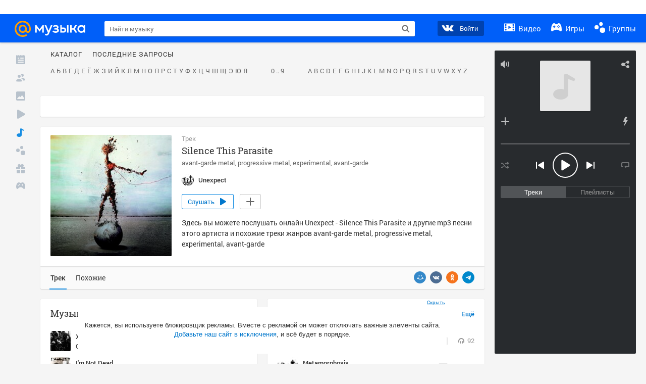

--- FILE ---
content_type: text/html; charset=utf-8
request_url: https://my.mail.ru/music/songs/unexpect-silence-this-parasite-32c11c8482c64acab00e5c253ff76f10
body_size: 74974
content:
<!DOCTYPE html>
<html>
<head >
	<meta charset="UTF-8">
	<meta http-equiv="X-UA-Compatible" content="IE=edge">

	<title>Silence This Parasite - Unexpect - Слушать онлайн. Музыка Mail.Ru</title>

	<meta name="title" content="Silence This Parasite - Unexpect - Слушать онлайн. Музыка Mail.Ru" />
	<meta name="description" content="Слушать онлайн Silence This Parasite - Unexpect. Бесплатное прослушивание музыки на Музыка Mail.Ru" />
	<meta name="og:title" content="Silence This Parasite - Unexpect" />
	<meta name="og:description" content="#avant-garde metal #progressive metal #experimental #avant-garde #moosic" />

	<meta property="twitter:title" content="Silence This Parasite - Unexpect" />
	<meta property="twitter:description" content="#avant-garde metal #progressive metal #experimental #avant-garde #moosic" />

		<meta name="og:url" content="https://my.mail.ru/music/songs/unexpect-silence-this-parasite-32c11c8482c64acab00e5c253ff76f10" />


	<meta name="og:locale" content="ru_RU" />


			<link rel="image_src" href="https://content-30.foto.my.mail.ru/community/unexpect/_musicplaylistcover/i-16.jpg" />
			<meta name="og:image" content="https://content-30.foto.my.mail.ru/community/unexpect/_musicplaylistcover/i-16.jpg" />
			<meta name="twitter:image" content="https://content-30.foto.my.mail.ru/community/unexpect/_musicplaylistcover/i-16.jpg" />


	<link rel="canonical" href="//my.mail.ru/music/songs/unexpect-silence-this-parasite-32c11c8482c64acab00e5c253ff76f10" />

	<link rel="alternate" media="only screen and (max-width: 640px)" href="https://m.my.mail.ru/music/songs/unexpect-silence-this-parasite-32c11c8482c64acab00e5c253ff76f10">

	<link rel="icon" href="//my3.imgsmail.ru/mail/ru/images/my/compass/static/favicon/favicon.ico" />
	<link rel="shortcut icon" href="//my3.imgsmail.ru/mail/ru/images/my/compass/static/favicon/favicon.ico" />

		<link class="b-pages-css-item" rel="stylesheet" type="text/css" href="//my2.imgsmail.ru/mail/ru/css/new/music_reskin-blessed1_rev233881160e.css" />
		<link class="b-pages-css-item" rel="stylesheet" type="text/css" href="//my2.imgsmail.ru/mail/ru/css/new/music_reskin_rev233881160e.css" />

<script type="text/javascript">        window.webConsole = {};        window.webConsole.log = window.webConsole.time = window.webConsole.error = window.webConsole.timeEnd = window.webConsole.timeStatus = function () {};    </script><script id="js-require-data" type="text/plain">{"avatarHost": "","staticHost": "//my4.imgsmail.ru/mail/ru/images/js/myjs/mm/out/","contentHost": "//content.foto.my.mail.ru","isTestServer": false,"isBeta": false,"isPsi": false,"useMin": true,"useHash": true,"branch": "","startModules": [],"bundles": ["audio-player","console","tmpl","util","video-html5"],"isEnableBooster": false,"isNotUrlPostfix": true,"pageType": "music"}</script><script type="text/plain" id="modules-defines">[{"name":"404/404","path":"404/404_rev705b470020"},{"name":"actions/actions-carousel","path":"actions/actions-carousel_reveeed496acf"},{"name":"actions/prizes","path":"actions/prizes_rev73b6500fd0"},{"name":"actions/tmpl/actions-prizes","path":"actions/tmpl/actions-prizes_rev1b20a69ca1"},{"name":"actions/tmpl/actions-promo","path":"actions/tmpl/actions-promo_rev1b20a69ca1"},{"name":"actions/tmpl/prize-image-block","path":"actions/tmpl/prize-image-block_rev1b20a69ca1"},{"name":"actions/tmpl/prize-popup","path":"actions/tmpl/prize-popup_rev1b20a69ca1"},{"name":"actions/tmpl/prizes-list-item","path":"actions/tmpl/prizes-list-item_rev1b20a69ca1"},{"name":"actions/user-actions","path":"actions/user-actions_rev339ca00426"},{"name":"actions/user-prize-popup","path":"actions/user-prize-popup_rev1b20a69ca1"},{"name":"additional-banners","path":"additional-banners/main_rev7f98c5bd3a"},{"name":"admin-links","path":"admin-links/main_rev844744282d"},{"name":"admin/tmpl/pages/wisher/calendars","path":"admin/tmpl/pages/wisher/calendars_revad5e34e8b2"},{"name":"admin/tmpl/pages/wisher/config","path":"admin/tmpl/pages/wisher/config_reve9438237af"},{"name":"admin/tmpl/pages/wisher/gifts","path":"admin/tmpl/pages/wisher/gifts_revad5e34e8b2"},{"name":"admin/tmpl/pages/wisher/holidays","path":"admin/tmpl/pages/wisher/holidays_revad5e34e8b2"},{"name":"admin/tmpl/pages/wisher/masks","path":"admin/tmpl/pages/wisher/masks_revad5e34e8b2"},{"name":"admin/tmpl/pages/wisher/promo-video","path":"admin/tmpl/pages/wisher/promo-video_revad5e34e8b2"},{"name":"admin/tmpl/wisher/calendar/calendar","path":"admin/tmpl/wisher/calendar/calendar_reve9438237af"},{"name":"admin/tmpl/wisher/calendar/calendars","path":"admin/tmpl/wisher/calendar/calendars_reve9438237af"},{"name":"admin/tmpl/wisher/calendar/edit-form","path":"admin/tmpl/wisher/calendar/edit-form_reve9438237af"},{"name":"admin/tmpl/wisher/calendar/edit-holiday-item","path":"admin/tmpl/wisher/calendar/edit-holiday-item_rev1da6df83bc"},{"name":"admin/tmpl/wisher/calendar/edit-holidays","path":"admin/tmpl/wisher/calendar/edit-holidays_rev1da6df83bc"},{"name":"admin/tmpl/wisher/calendar/edit-picture","path":"admin/tmpl/wisher/calendar/edit-picture_rev1da6df83bc"},{"name":"admin/tmpl/wisher/calendar/head","path":"admin/tmpl/wisher/calendar/head_reve9438237af"},{"name":"admin/tmpl/wisher/gifts/add-form","path":"admin/tmpl/wisher/gifts/add-form_rev1da6df83bc"},{"name":"admin/tmpl/wisher/gifts/day-cost","path":"admin/tmpl/wisher/gifts/day-cost_rev7c7a4dbd0b"},{"name":"admin/tmpl/wisher/gifts/edit-form","path":"admin/tmpl/wisher/gifts/edit-form_reve9438237af"},{"name":"admin/tmpl/wisher/gifts/edit-tag","path":"admin/tmpl/wisher/gifts/edit-tag_rev1da6df83bc"},{"name":"admin/tmpl/wisher/gifts/gift","path":"admin/tmpl/wisher/gifts/gift_reve9438237af"},{"name":"admin/tmpl/wisher/gifts/gifts","path":"admin/tmpl/wisher/gifts/gifts_reve9438237af"},{"name":"admin/tmpl/wisher/gifts/head","path":"admin/tmpl/wisher/gifts/head_reve9438237af"},{"name":"admin/tmpl/wisher/gifts/tag","path":"admin/tmpl/wisher/gifts/tag_reve9438237af"},{"name":"admin/tmpl/wisher/gifts/tag-form","path":"admin/tmpl/wisher/gifts/tag-form_reve9438237af"},{"name":"admin/tmpl/wisher/gifts/tags","path":"admin/tmpl/wisher/gifts/tags_reve9438237af"},{"name":"admin/tmpl/wisher/holiday/default-gift","path":"admin/tmpl/wisher/holiday/default-gift_rev7c7a4dbd0b"},{"name":"admin/tmpl/wisher/holiday/edit-date-item","path":"admin/tmpl/wisher/holiday/edit-date-item_rev1da6df83bc"},{"name":"admin/tmpl/wisher/holiday/edit-form","path":"admin/tmpl/wisher/holiday/edit-form_reve9438237af"},{"name":"admin/tmpl/wisher/holiday/edit-picture","path":"admin/tmpl/wisher/holiday/edit-picture_rev1da6df83bc"},{"name":"admin/tmpl/wisher/holiday/head","path":"admin/tmpl/wisher/holiday/head_reve9438237af"},{"name":"admin/tmpl/wisher/holiday/holiday","path":"admin/tmpl/wisher/holiday/holiday_reve9438237af"},{"name":"admin/tmpl/wisher/holiday/holidays","path":"admin/tmpl/wisher/holiday/holidays_reve9438237af"},{"name":"admin/tmpl/wisher/masks/edit-form","path":"admin/tmpl/wisher/masks/edit-form_reve9438237af"},{"name":"admin/tmpl/wisher/masks/edit-picture","path":"admin/tmpl/wisher/masks/edit-picture_reve9438237af"},{"name":"admin/tmpl/wisher/masks/edit-zip","path":"admin/tmpl/wisher/masks/edit-zip_reve9438237af"},{"name":"admin/tmpl/wisher/masks/head","path":"admin/tmpl/wisher/masks/head_reve9438237af"},{"name":"admin/tmpl/wisher/masks/mask","path":"admin/tmpl/wisher/masks/mask_reve9438237af"},{"name":"admin/tmpl/wisher/masks/masks","path":"admin/tmpl/wisher/masks/masks_reve9438237af"},{"name":"admin/tmpl/wisher/promo-video/edit-date-item","path":"admin/tmpl/wisher/promo-video/edit-date-item_reve9438237af"},{"name":"admin/tmpl/wisher/promo-video/edit-form","path":"admin/tmpl/wisher/promo-video/edit-form_reve9438237af"},{"name":"admin/tmpl/wisher/promo-video/edit-picture","path":"admin/tmpl/wisher/promo-video/edit-picture_reve9438237af"},{"name":"admin/tmpl/wisher/promo-video/edit-video","path":"admin/tmpl/wisher/promo-video/edit-video_reve9438237af"},{"name":"admin/tmpl/wisher/promo-video/head","path":"admin/tmpl/wisher/promo-video/head_reve9438237af"},{"name":"admin/tmpl/wisher/promo-video/video","path":"admin/tmpl/wisher/promo-video/video_reve9438237af"},{"name":"admin/tmpl/wisher/promo-video/videos","path":"admin/tmpl/wisher/promo-video/videos_reve9438237af"},{"name":"admin/wisher/base/add-form","path":"admin/wisher/base/add-form_revd9c24d5ad0"},{"name":"admin/wisher/base/collection","path":"admin/wisher/base/collection_revd9c24d5ad0"},{"name":"admin/wisher/base/edit-form","path":"admin/wisher/base/edit-form_revd9c24d5ad0"},{"name":"admin/wisher/base/edit-picture","path":"admin/wisher/base/edit-picture_revd9c24d5ad0"},{"name":"admin/wisher/base/item","path":"admin/wisher/base/item_revdd0225ad4d"},{"name":"admin/wisher/base/model","path":"admin/wisher/base/model_revd9c24d5ad0"},{"name":"admin/wisher/base/page","path":"admin/wisher/base/page_rev339ca00426"},{"name":"admin/wisher/calendar/add-form","path":"admin/wisher/calendar/add-form_revdd0225ad4d"},{"name":"admin/wisher/calendar/calendar","path":"admin/wisher/calendar/calendar_revdd0225ad4d"},{"name":"admin/wisher/calendar/edit-form","path":"admin/wisher/calendar/edit-form_revdd0225ad4d"},{"name":"admin/wisher/calendar/edit-holidays","path":"admin/wisher/calendar/edit-holidays_revdd0225ad4d"},{"name":"admin/wisher/calendar/edit-picture","path":"admin/wisher/calendar/edit-picture_revdd0225ad4d"},{"name":"admin/wisher/calendar/page","path":"admin/wisher/calendar/page_revdd0225ad4d"},{"name":"admin/wisher/collections/calendars","path":"admin/wisher/collections/calendars_revdd0225ad4d"},{"name":"admin/wisher/collections/gifts","path":"admin/wisher/collections/gifts_revdd0225ad4d"},{"name":"admin/wisher/collections/holidays","path":"admin/wisher/collections/holidays_revdd0225ad4d"},{"name":"admin/wisher/collections/masks","path":"admin/wisher/collections/masks_revdd0225ad4d"},{"name":"admin/wisher/collections/promo-video","path":"admin/wisher/collections/promo-video_revdd0225ad4d"},{"name":"admin/wisher/collections/tags","path":"admin/wisher/collections/tags_revdd0225ad4d"},{"name":"admin/wisher/gifts/add-form","path":"admin/wisher/gifts/add-form_revdd0225ad4d"},{"name":"admin/wisher/gifts/edit-form","path":"admin/wisher/gifts/edit-form_revdd0225ad4d"},{"name":"admin/wisher/gifts/gift","path":"admin/wisher/gifts/gift_revdd0225ad4d"},{"name":"admin/wisher/gifts/page","path":"admin/wisher/gifts/page_revdd0225ad4d"},{"name":"admin/wisher/gifts/tags","path":"admin/wisher/gifts/tags_revdd0225ad4d"},{"name":"admin/wisher/holiday/add-form","path":"admin/wisher/holiday/add-form_revdd0225ad4d"},{"name":"admin/wisher/holiday/default-gift","path":"admin/wisher/holiday/default-gift_revdd0225ad4d"},{"name":"admin/wisher/holiday/edit-form","path":"admin/wisher/holiday/edit-form_revf41bf09084"},{"name":"admin/wisher/holiday/edit-picture","path":"admin/wisher/holiday/edit-picture_revdd0225ad4d"},{"name":"admin/wisher/holiday/holiday","path":"admin/wisher/holiday/holiday_revdd0225ad4d"},{"name":"admin/wisher/holiday/page","path":"admin/wisher/holiday/page_revdd0225ad4d"},{"name":"admin/wisher/masks/add-form","path":"admin/wisher/masks/add-form_revdd0225ad4d"},{"name":"admin/wisher/masks/edit-form","path":"admin/wisher/masks/edit-form_revdd0225ad4d"},{"name":"admin/wisher/masks/edit-picture","path":"admin/wisher/masks/edit-picture_revdd0225ad4d"},{"name":"admin/wisher/masks/edit-zip","path":"admin/wisher/masks/edit-zip_revdd0225ad4d"},{"name":"admin/wisher/masks/mask","path":"admin/wisher/masks/mask_revdd0225ad4d"},{"name":"admin/wisher/masks/page","path":"admin/wisher/masks/page_revdd0225ad4d"},{"name":"admin/wisher/models/calendar","path":"admin/wisher/models/calendar_revdd0225ad4d"},{"name":"admin/wisher/models/gift","path":"admin/wisher/models/gift_revdd0225ad4d"},{"name":"admin/wisher/models/holiday","path":"admin/wisher/models/holiday_revdd0225ad4d"},{"name":"admin/wisher/models/mask","path":"admin/wisher/models/mask_revdd0225ad4d"},{"name":"admin/wisher/models/promo-video","path":"admin/wisher/models/promo-video_revdd0225ad4d"},{"name":"admin/wisher/models/tag","path":"admin/wisher/models/tag_revdd0225ad4d"},{"name":"admin/wisher/promo-video/add-form","path":"admin/wisher/promo-video/add-form_revdd0225ad4d"},{"name":"admin/wisher/promo-video/edit-form","path":"admin/wisher/promo-video/edit-form_revdd0225ad4d"},{"name":"admin/wisher/promo-video/edit-picture","path":"admin/wisher/promo-video/edit-picture_revdd0225ad4d"},{"name":"admin/wisher/promo-video/edit-video","path":"admin/wisher/promo-video/edit-video_revdd0225ad4d"},{"name":"admin/wisher/promo-video/page","path":"admin/wisher/promo-video/page_revdd0225ad4d"},{"name":"admin/wisher/promo-video/promo-video","path":"admin/wisher/promo-video/promo-video_revdd0225ad4d"},{"name":"admin/wisher/utils","path":"admin/wisher/utils_reve9438237af"},{"name":"animated-tabs","path":"animated-tabs/main_revbd1169583c"},{"name":"anketa","path":"anketa/main_revff85fd8484"},{"name":"anketa/languages","path":"anketa/languages_revff85fd8484"},{"name":"anketa/partner","path":"anketa/partner_revff85fd8484"},{"name":"anketa/region","path":"anketa/region_reve37205de4b"},{"name":"app","path":"app/main_reva446296012"},{"name":"app.init","path":"app.init_revb7f5eb4395"},{"name":"app/banners","path":"app/banners_revcef2bd50f2"},{"name":"app/channel","path":"app/channel_reve5920a456e"},{"name":"app/comet","path":"app/comet_revff85fd8484"},{"name":"app/history","path":"app/history_revdc0135438b"},{"name":"app/page-loader","path":"app/page-loader_revf71af83bd2"},{"name":"app/process-go-options","path":"app/process-go-options_revbd1169583c"},{"name":"app/section","path":"app/section_revbd1169583c"},{"name":"app/timing-stat","path":"app/timing-stat_revff85fd8484"},{"name":"app_catalog","path":"app_catalog/main_revbeeb43919a"},{"name":"app_catalog-old","path":"app_catalog-old/main_rev90871c6048"},{"name":"app_catalog-old/best","path":"app_catalog-old/best_revc96c19cba1"},{"name":"app_catalog-old/carousel","path":"app_catalog-old/carousel_revc96c19cba1"},{"name":"app_catalog-old/countdown","path":"app_catalog-old/countdown_revc96c19cba1"},{"name":"app_catalog-old/hilo-tizer","path":"app_catalog-old/hilo-tizer_revdd0225ad4d"},{"name":"app_catalog-old/installed","path":"app_catalog-old/installed_revc96c19cba1"},{"name":"app_catalog-old/leftmenu","path":"app_catalog-old/leftmenu_revc96c19cba1"},{"name":"app_catalog-old/notify","path":"app_catalog-old/notify_revc96c19cba1"},{"name":"app_catalog-old/promo/bonus-popup","path":"app_catalog-old/promo/bonus-popup_revc96c19cba1"},{"name":"app_catalog-old/tmpl/best","path":"app_catalog-old/tmpl/best_revc96c19cba1"},{"name":"app_catalog-old/tmpl/carousel","path":"app_catalog-old/tmpl/carousel_revc96c19cba1"},{"name":"app_catalog-old/tmpl/countdown","path":"app_catalog-old/tmpl/countdown_revc96c19cba1"},{"name":"app_catalog-old/tmpl/game-card","path":"app_catalog-old/tmpl/game-card_rev35826af76f"},{"name":"app_catalog-old/tmpl/game-card-friends","path":"app_catalog-old/tmpl/game-card-friends_revc96c19cba1"},{"name":"app_catalog-old/tmpl/game-notifies","path":"app_catalog-old/tmpl/game-notifies_revc96c19cba1"},{"name":"app_catalog-old/tmpl/game-notifies-list","path":"app_catalog-old/tmpl/game-notifies-list_revc96c19cba1"},{"name":"app_catalog-old/tmpl/hilo-tizer","path":"app_catalog-old/tmpl/hilo-tizer_revb29c08b37f"},{"name":"app_catalog-old/tmpl/installed","path":"app_catalog-old/tmpl/installed_revc96c19cba1"},{"name":"app_catalog-old/tmpl/list","path":"app_catalog-old/tmpl/list_revc96c19cba1"},{"name":"app_catalog-old/tmpl/list-item","path":"app_catalog-old/tmpl/list-item_revc96c19cba1"},{"name":"app_catalog-old/user-apps","path":"app_catalog-old/user-apps_revc96c19cba1"},{"name":"app_catalog-old/view/catalog","path":"app_catalog-old/view/catalog_revc96c19cba1"},{"name":"app_catalog/app-of-the-day","path":"app_catalog/app-of-the-day_revc6f27588fd"},{"name":"app_catalog/carousel","path":"app_catalog/carousel_revc96caa38df"},{"name":"app_catalog/chosenGenreApps","path":"app_catalog/chosenGenreApps_rev0de2a3f73c"},{"name":"app_catalog/countdown","path":"app_catalog/countdown_rev2c1cbf4c74"},{"name":"app_catalog/genreApps","path":"app_catalog/genreApps_revb58896eead"},{"name":"app_catalog/hilo-tizer","path":"app_catalog/hilo-tizer_revb7f5eb4395"},{"name":"app_catalog/installed","path":"app_catalog/installed_rev9f63ec6d6c"},{"name":"app_catalog/leftmenu","path":"app_catalog/leftmenu_revbd1169583c"},{"name":"app_catalog/notify","path":"app_catalog/notify_rev35826af76f"},{"name":"app_catalog/promo/bonus-popup","path":"app_catalog/promo/bonus-popup_revc1ea394468"},{"name":"app_catalog/tmpl/app-of-the-day","path":"app_catalog/tmpl/app-of-the-day_revc6f27588fd"},{"name":"app_catalog/tmpl/apps-genre","path":"app_catalog/tmpl/apps-genre_revc96c19cba1"},{"name":"app_catalog/tmpl/best","path":"app_catalog/tmpl/best_revff85fd8484"},{"name":"app_catalog/tmpl/carousel","path":"app_catalog/tmpl/carousel_rev0de2a3f73c"},{"name":"app_catalog/tmpl/countdown","path":"app_catalog/tmpl/countdown_revff85fd8484"},{"name":"app_catalog/tmpl/game-card","path":"app_catalog/tmpl/game-card_rev0de2a3f73c"},{"name":"app_catalog/tmpl/game-card-friends","path":"app_catalog/tmpl/game-card-friends_rev520f684f4e"},{"name":"app_catalog/tmpl/game-notifies","path":"app_catalog/tmpl/game-notifies_revff85fd8484"},{"name":"app_catalog/tmpl/game-notifies-list","path":"app_catalog/tmpl/game-notifies-list_revbd1169583c"},{"name":"app_catalog/tmpl/hilo-tizer","path":"app_catalog/tmpl/hilo-tizer_rev988d94f6cd"},{"name":"app_catalog/tmpl/installed","path":"app_catalog/tmpl/installed_revc96c19cba1"},{"name":"app_catalog/tmpl/list","path":"app_catalog/tmpl/list_rev0de2a3f73c"},{"name":"app_catalog/tmpl/list-item","path":"app_catalog/tmpl/list-item_rev0de2a3f73c"},{"name":"app_catalog/tmpl/list-item-fake","path":"app_catalog/tmpl/list-item-fake_rev0f3caeedc8"},{"name":"app_catalog/tmpl/list-item-pic","path":"app_catalog/tmpl/list-item-pic_rev0de2a3f73c"},{"name":"app_catalog/user-apps","path":"app_catalog/user-apps_rev69b9e698b1"},{"name":"app_catalog/view/catalog","path":"app_catalog/view/catalog_rev94debffc7f"},{"name":"app_catalog/vkplay","path":"app_catalog/vkplay_reve0791fe47f"},{"name":"app_remove-popup","path":"app_remove-popup/main_revc99aacceb8"},{"name":"app_remove-popup/tmpl/removeAppPopup","path":"app_remove-popup/tmpl/removeAppPopup_revc96c19cba1"},{"name":"app_search","path":"app_search/main_revc96c19cba1"},{"name":"app_search/tmpl/list","path":"app_search/tmpl/list_rev5f12aff475"},{"name":"app_search/tmpl/list-item-search","path":"app_search/tmpl/list-item-search_rev5f12aff475"},{"name":"app_search/tmpl/removeAppPopup","path":"app_search/tmpl/removeAppPopup_rev2249895851"},{"name":"apps","path":"apps/main_revcef2bd50f2"},{"name":"apps-promo/collections/top","path":"apps-promo/collections/top_revbd1169583c"},{"name":"apps-promo/diamonds","path":"apps-promo/diamonds_rev44645fbf02"},{"name":"apps-promo/double-mailiki","path":"apps-promo/double-mailiki_rev44645fbf02"},{"name":"apps-promo/easy-money","path":"apps-promo/easy-money_revb3feb3e0e7"},{"name":"apps-promo/game-club","path":"apps-promo/game-club_rev9ee13f5191"},{"name":"apps-promo/inc/wheel-of-fortune-bonus","path":"apps-promo/inc/wheel-of-fortune-bonus_rev12c722b871"},{"name":"apps-promo/inc/wheel-of-fortune-wheel","path":"apps-promo/inc/wheel-of-fortune-wheel_rev12c722b871"},{"name":"apps-promo/models/wheel-of-fortune","path":"apps-promo/models/wheel-of-fortune_rev12c722b871"},{"name":"apps-promo/retention-gift","path":"apps-promo/retention-gift_rev44645fbf02"},{"name":"apps-promo/rx2","path":"apps-promo/rx2_rev44645fbf02"},{"name":"apps-promo/tmpl/modal-diamonds-bonus","path":"apps-promo/tmpl/modal-diamonds-bonus_revbd1169583c"},{"name":"apps-promo/tmpl/modal-diamonds-decor","path":"apps-promo/tmpl/modal-diamonds-decor_rev2361bca24f"},{"name":"apps-promo/tmpl/modal-diamonds-rules","path":"apps-promo/tmpl/modal-diamonds-rules_rev3ac15932d4"},{"name":"apps-promo/tmpl/modal-diamonds-top","path":"apps-promo/tmpl/modal-diamonds-top_rev2361bca24f"},{"name":"apps-promo/tmpl/modal-diamonds-top-list","path":"apps-promo/tmpl/modal-diamonds-top-list_rev2361bca24f"},{"name":"apps-promo/tmpl/modal-easy-money","path":"apps-promo/tmpl/modal-easy-money_revb3feb3e0e7"},{"name":"apps-promo/tmpl/modal-retention-gift","path":"apps-promo/tmpl/modal-retention-gift_rev44645fbf02"},{"name":"apps-promo/tmpl/modal-retention-gift-catched","path":"apps-promo/tmpl/modal-retention-gift-catched_revcd07f7d71c"},{"name":"apps-promo/tmpl/modal-retention-gift-rules","path":"apps-promo/tmpl/modal-retention-gift-rules_revd1747cec74"},{"name":"apps-promo/tmpl/modal-retention-gift-welcome","path":"apps-promo/tmpl/modal-retention-gift-welcome_revd2a1fd5fe8"},{"name":"apps-promo/tmpl/modal-toy-set","path":"apps-promo/tmpl/modal-toy-set_rev0f46dd18ba"},{"name":"apps-promo/tmpl/modal-toy-set-bonus","path":"apps-promo/tmpl/modal-toy-set-bonus_rev0f46dd18ba"},{"name":"apps-promo/tmpl/modal-toy-set-error","path":"apps-promo/tmpl/modal-toy-set-error_rev0f46dd18ba"},{"name":"apps-promo/tmpl/modal-toy-set-rules","path":"apps-promo/tmpl/modal-toy-set-rules_rev0f46dd18ba"},{"name":"apps-promo/tmpl/modal-toy-set-toy","path":"apps-promo/tmpl/modal-toy-set-toy_rev0f46dd18ba"},{"name":"apps-promo/tmpl/modal-wheel-of-fortune","path":"apps-promo/tmpl/modal-wheel-of-fortune_rev12c722b871"},{"name":"apps-promo/tmpl/modal-wheel-of-fortune-bonus","path":"apps-promo/tmpl/modal-wheel-of-fortune-bonus_rev12c722b871"},{"name":"apps-promo/tmpl/modal-wheel-of-fortune-error","path":"apps-promo/tmpl/modal-wheel-of-fortune-error_rev12c722b871"},{"name":"apps-promo/tmpl/modal-x2-rules","path":"apps-promo/tmpl/modal-x2-rules_rev35826af76f"},{"name":"apps-promo/toy-set","path":"apps-promo/toy-set_rev2c1cbf4c74"},{"name":"apps-promo/wheel-of-fortune","path":"apps-promo/wheel-of-fortune_rev44645fbf02"},{"name":"apps/catalog","path":"apps/catalog_reva51dfb0339"},{"name":"apps/countdown-element-container","path":"apps/countdown-element-container_rev91fde143bb"},{"name":"apps/disable-autoinit","path":"apps/disable-autoinit_revff85fd8484"},{"name":"apps/element-scroll","path":"apps/element-scroll_revff85fd8484"},{"name":"apps/event-countdown","path":"apps/event-countdown_rev91fde143bb"},{"name":"apps/external","path":"apps/external_rev7807292d01"},{"name":"apps/external-src","path":"apps/external-src_rev6a65a00bc0"},{"name":"apps/game-bubble","path":"apps/game-bubble_rev91fde143bb"},{"name":"apps/game-bubbles","path":"apps/game-bubbles_rev91fde143bb"},{"name":"apps/hilo-game","path":"apps/hilo-game_revb7f5eb4395"},{"name":"apps/hilo-helpers","path":"apps/hilo-helpers_revc743d71c84"},{"name":"apps/hilo-howto","path":"apps/hilo-howto_revc743d71c84"},{"name":"apps/modal","path":"apps/modal_rev12c722b871"},{"name":"apps/preroll","path":"apps/preroll_revcccb980eca"},{"name":"apps/promo","path":"apps/promo_rev82107a1120"},{"name":"apps/promo-layer","path":"apps/promo-layer_rev1aa3496a9d"},{"name":"apps/score","path":"apps/score_revbd1169583c"},{"name":"apps/tmpl/catalog","path":"apps/tmpl/catalog_revff85fd8484"},{"name":"apps/tmpl/create-my-notification","path":"apps/tmpl/create-my-notification_revf26e3150d4"},{"name":"apps/tmpl/game-bubble","path":"apps/tmpl/game-bubble_rev052150aacf"},{"name":"apps/tmpl/hilo-suitable-apps","path":"apps/tmpl/hilo-suitable-apps_rev90871c6048"},{"name":"apps/tmpl/hilo-top","path":"apps/tmpl/hilo-top_rev90871c6048"},{"name":"apps/tmpl/modal","path":"apps/tmpl/modal_rev2361bca24f"},{"name":"apps/tmpl/preroll","path":"apps/tmpl/preroll_revcccb980eca"},{"name":"apps/tmpl/promo-layer","path":"apps/tmpl/promo-layer_rev9352dc081a"},{"name":"apps/tmpl/promo-layer-slide","path":"apps/tmpl/promo-layer-slide_rev9352dc081a"},{"name":"apps/tmpl/score-top","path":"apps/tmpl/score-top_revbd1169583c"},{"name":"audio-player","path":"audio-player/main_revff85fd8484"},{"name":"audio-player/player","path":"audio-player/player_rev67fe8d3f21"},{"name":"audio-player/playlist","path":"audio-player/playlist_revff85fd8484"},{"name":"audio-player/track","path":"audio-player/track_rev4213dc577a"},{"name":"audio_player","path":"audio_player/main_rev7aa487c7bd"},{"name":"auth-info","path":"auth-info/main_rev5f12aff475"},{"name":"authorization","path":"authorization/main_rev368dbcdda1"},{"name":"avatar-edit","path":"avatar-edit/main_rev1e4c553239"},{"name":"avatar-edit/popup","path":"avatar-edit/popup_revdd0225ad4d"},{"name":"avatar-edit/tmpl/main","path":"avatar-edit/tmpl/main_rev8bca542c51"},{"name":"balance/balance","path":"balance/balance_reve5920a456e"},{"name":"balance/balance-details","path":"balance/balance-details_reve5920a456e"},{"name":"balance/models/balance-model","path":"balance/models/balance-model_revfaee9c1b3a"},{"name":"balance/tmpl/app-navigation-balance","path":"balance/tmpl/app-navigation-balance_reve5920a456e"},{"name":"balance/tmpl/balance","path":"balance/tmpl/balance_rev8d34c60974"},{"name":"balance/tmpl/balance-detail-popup-content","path":"balance/tmpl/balance-detail-popup-content_reve5920a456e"},{"name":"balance/tmpl/balance-details","path":"balance/tmpl/balance-details_reve5920a456e"},{"name":"banner-updater/index","path":"banner-updater/index_revdd0225ad4d"},{"name":"banners-block/index","path":"banners-block/index_revbffe6e4809"},{"name":"base/collection","path":"base/collection_rev131693430b"},{"name":"base/event","path":"base/event_rev131693430b"},{"name":"base/model","path":"base/model_rev131693430b"},{"name":"base/page","path":"base/page_revcd07f7d71c"},{"name":"base/router","path":"base/router_rev131693430b"},{"name":"base/view","path":"base/view_revd360c5c6ff"},{"name":"battlepass","path":"battlepass/main_revf86cc935c3"},{"name":"battlepass/enums","path":"battlepass/enums_rev7f98c5bd3a"},{"name":"battlepass/helpers","path":"battlepass/helpers_rev25d78fd994"},{"name":"battlepass/index","path":"battlepass/index_rev7f98c5bd3a"},{"name":"battlepass/tmpl/battlepass","path":"battlepass/tmpl/battlepass_rev25d78fd994"},{"name":"battlepass/tmpl/countdown","path":"battlepass/tmpl/countdown_rev7f98c5bd3a"},{"name":"battlepass/tmpl/levels","path":"battlepass/tmpl/levels_rev25d78fd994"},{"name":"battlepass/tmpl/open","path":"battlepass/tmpl/open_rev7f98c5bd3a"},{"name":"battlepass/tmpl/premium","path":"battlepass/tmpl/premium_rev7f98c5bd3a"},{"name":"battlepass/tmpl/prize","path":"battlepass/tmpl/prize_rev7f98c5bd3a"},{"name":"battlepass/tmpl/rules","path":"battlepass/tmpl/rules_rev7f98c5bd3a"},{"name":"battlepass/tmpl/state","path":"battlepass/tmpl/state_rev25d78fd994"},{"name":"battlepass/tmpl/table","path":"battlepass/tmpl/table_rev7f98c5bd3a"},{"name":"battlepass/types","path":"battlepass/types_rev7f98c5bd3a"},{"name":"blocks/tmpl/css-versions","path":"blocks/tmpl/css-versions_revad5e34e8b2"},{"name":"blocks/tmpl/custom/svg-sprite-game-client-promo-versions","path":"blocks/tmpl/custom/svg-sprite-game-client-promo-versions_rev91fde143bb"},{"name":"blocks/tmpl/js-versions","path":"blocks/tmpl/js-versions_revad5e34e8b2"},{"name":"blocks/tmpl/svg-sprite-all-versions","path":"blocks/tmpl/svg-sprite-all-versions_rev2c1cbf4c74"},{"name":"blocks/tmpl/svg-sprite-music-versions","path":"blocks/tmpl/svg-sprite-music-versions_rev8181ec5380"},{"name":"blocks/tmpl/svg-sprite-promo-versions","path":"blocks/tmpl/svg-sprite-promo-versions_rev91fde143bb"},{"name":"breadcrumbs/breadcrumbs","path":"breadcrumbs/breadcrumbs_revd003683cf4"},{"name":"bundles/all","path":"bundles/all_revcef2bd50f2"},{"name":"bundles/audio-player","path":"bundles/audio-player_rev67fe8d3f21"},{"name":"bundles/tmpl","path":"bundles/tmpl_reve5920a456e"},{"name":"bundles/util","path":"bundles/util_revd203ebda19"},{"name":"bundles/video-html5","path":"bundles/video-html5_rev9550460280"},{"name":"buy-badges","path":"buy-badges/main_rev9ef5ddb9a3"},{"name":"buy-badges/main-old","path":"buy-badges/main-old_rev9ef5ddb9a3"},{"name":"buy-badges/tmpl/buy-badges-popup","path":"buy-badges/tmpl/buy-badges-popup_rev988d94f6cd"},{"name":"captcha","path":"captcha/main_rev4582479046"},{"name":"captcha/tmpl/main","path":"captcha/tmpl/main_revff85fd8484"},{"name":"cashback-history/cashback-history","path":"cashback-history/cashback-history_rev64d8bc48dd"},{"name":"cashback-history/tmpl/cashback-history","path":"cashback-history/tmpl/cashback-history_rev64d8bc48dd"},{"name":"cashback-history/tmpl/cashback-history-item","path":"cashback-history/tmpl/cashback-history-item_rev64d8bc48dd"},{"name":"catalog","path":"catalog/main_revff85fd8484"},{"name":"catalog/friends","path":"catalog/friends_revec1bdbf33a"},{"name":"catalog/main/filter","path":"catalog/main/filter_revff85fd8484"},{"name":"catalog/main/list","path":"catalog/main/list_reva446296012"},{"name":"catalog/main/search","path":"catalog/main/search_revff85fd8484"},{"name":"chart","path":"chart/main_revbd1169583c"},{"name":"chart/highcharts","path":"chart/highcharts_revbd1169583c"},{"name":"checkbox-list","path":"checkbox-list/main_reve5920a456e"},{"name":"checkbox-list/index","path":"checkbox-list/index_revdd0225ad4d"},{"name":"checkbox-list/tmpl/checkbox","path":"checkbox-list/tmpl/checkbox_revdd0225ad4d"},{"name":"checkbox-list/tmpl/checkboxList","path":"checkbox-list/tmpl/checkboxList_revdd0225ad4d"},{"name":"checkbox-list/types","path":"checkbox-list/types_reve5920a456e"},{"name":"choice-friends","path":"choice-friends/main_revff85fd8484"},{"name":"choice-friends/tmpl/partner/main","path":"choice-friends/tmpl/partner/main_rev3972016021"},{"name":"client-server","path":"client-server_rev9550460280"},{"name":"collections/actions/list","path":"collections/actions/list_revb58896eead"},{"name":"collections/apps/catalog","path":"collections/apps/catalog_reveeed496acf"},{"name":"collections/apps/catalog-my","path":"collections/apps/catalog-my_rev0de2a3f73c"},{"name":"collections/apps/catalog-old","path":"collections/apps/catalog-old_revc96c19cba1"},{"name":"collections/apps/catalog-vkplay","path":"collections/apps/catalog-vkplay_reve0791fe47f"},{"name":"collections/apps/friends","path":"collections/apps/friends_revbd1169583c"},{"name":"collections/apps/notifies","path":"collections/apps/notifies_revbd1169583c"},{"name":"collections/apps/recommendations","path":"collections/apps/recommendations_revbd1169583c"},{"name":"collections/apps/search","path":"collections/apps/search_reve13d842fe8"},{"name":"collections/apps/types","path":"collections/apps/types_reveeed496acf"},{"name":"collections/audio/items","path":"collections/audio/items_revbd1169583c"},{"name":"collections/audio/playlists","path":"collections/audio/playlists_revbd1169583c"},{"name":"collections/audio/search","path":"collections/audio/search_revbd1169583c"},{"name":"collections/audio/suggest","path":"collections/audio/suggest_revdd0225ad4d"},{"name":"collections/comments/comments","path":"collections/comments/comments_revbd1169583c"},{"name":"collections/dialogues/list","path":"collections/dialogues/list_reve13d842fe8"},{"name":"collections/dialogues/messages","path":"collections/dialogues/messages_revbd1169583c"},{"name":"collections/education/college/faculties","path":"collections/education/college/faculties_revbd1169583c"},{"name":"collections/education/college/items","path":"collections/education/college/items_revbd1169583c"},{"name":"collections/education/institute/departments","path":"collections/education/institute/departments_revbd1169583c"},{"name":"collections/education/institute/faculties","path":"collections/education/institute/faculties_revbd1169583c"},{"name":"collections/education/institute/items","path":"collections/education/institute/items_revbd1169583c"},{"name":"collections/education/schools","path":"collections/education/schools_revbd1169583c"},{"name":"collections/geo/cities","path":"collections/geo/cities_rev3972016021"},{"name":"collections/geo/countries","path":"collections/geo/countries_rev3972016021"},{"name":"collections/geo/geo","path":"collections/geo/geo_revbd1169583c"},{"name":"collections/geo/house","path":"collections/geo/house_revbd1169583c"},{"name":"collections/geo/regions","path":"collections/geo/regions_rev3972016021"},{"name":"collections/geo/search","path":"collections/geo/search_revbd1169583c"},{"name":"collections/geo/streets","path":"collections/geo/streets_revbd1169583c"},{"name":"collections/groups/items","path":"collections/groups/items_revbd1169583c"},{"name":"collections/hashtags/suggest","path":"collections/hashtags/suggest_revdd0225ad4d"},{"name":"collections/moderation/queue","path":"collections/moderation/queue_revbd1169583c"},{"name":"collections/notifications/alerts","path":"collections/notifications/alerts_rev35826af76f"},{"name":"collections/notifications/list","path":"collections/notifications/list_revdd0225ad4d"},{"name":"collections/notifications/settings","path":"collections/notifications/settings_revbd1169583c"},{"name":"collections/photo/albums","path":"collections/photo/albums_revbd1169583c"},{"name":"collections/photo/items","path":"collections/photo/items_revbd1169583c"},{"name":"collections/users/comment-mention-users","path":"collections/users/comment-mention-users_revbd1169583c"},{"name":"collections/users/followers","path":"collections/users/followers_revbd1169583c"},{"name":"collections/users/friends","path":"collections/users/friends_revbd1169583c"},{"name":"collections/users/search","path":"collections/users/search_revf71af83bd2"},{"name":"collections/users/visitors","path":"collections/users/visitors_revbd1169583c"},{"name":"collections/video/albums","path":"collections/video/albums_revbd1169583c"},{"name":"collections/video/best","path":"collections/video/best_revbd1169583c"},{"name":"collections/video/channels","path":"collections/video/channels_revbd1169583c"},{"name":"collections/video/channels-with-promo","path":"collections/video/channels-with-promo_revbd1169583c"},{"name":"collections/video/follows","path":"collections/video/follows_revbd1169583c"},{"name":"collections/video/friends","path":"collections/video/friends_revbd1169583c"},{"name":"collections/video/items","path":"collections/video/items_revf33aa984bf"},{"name":"collections/video/recommend","path":"collections/video/recommend_revbd1169583c"},{"name":"collections/video/related","path":"collections/video/related_revbd1169583c"},{"name":"collections/video/search","path":"collections/video/search_revbd9e073138"},{"name":"collections/video/subscriptions","path":"collections/video/subscriptions_revbd1169583c"},{"name":"collections/video/suggest","path":"collections/video/suggest_revdd0225ad4d"},{"name":"collections/video/top","path":"collections/video/top_reva60accd304"},{"name":"comments","path":"comments/main_revbd1169583c"},{"name":"comments/answer","path":"comments/answer_revff85fd8484"},{"name":"comments/item","path":"comments/item_revbd1169583c"},{"name":"comments/like","path":"comments/like_rev1da6df83bc"},{"name":"comments/stat","path":"comments/stat_revbd1169583c"},{"name":"comments/tmpl/item","path":"comments/tmpl/item_reva81b984acb"},{"name":"comments/tmpl/settings","path":"comments/tmpl/settings_revbd1169583c"},{"name":"comments/tmpl/text","path":"comments/tmpl/text_reva81b984acb"},{"name":"comments/tmpl/writer/audio-item","path":"comments/tmpl/writer/audio-item_revff85fd8484"},{"name":"comments/tmpl/writer/main","path":"comments/tmpl/writer/main_revbd1169583c"},{"name":"comments/tmpl/writer/photo-item","path":"comments/tmpl/writer/photo-item_revff85fd8484"},{"name":"comments/tmpl/writer/video-item","path":"comments/tmpl/writer/video-item_revff85fd8484"},{"name":"comments/writer","path":"comments/writer_reve13d842fe8"},{"name":"common/flash-support-detector","path":"common/flash-support-detector_rev0a5feef514"},{"name":"common/tmpl/avatars/avatar","path":"common/tmpl/avatars/avatar_revb91b6f9d08"},{"name":"common/tmpl/avatars/avatar-container","path":"common/tmpl/avatars/avatar-container_revf241112b94"},{"name":"common/tmpl/avatars/avatar-frame","path":"common/tmpl/avatars/avatar-frame_revb91b6f9d08"},{"name":"common/tmpl/badges/badge-online","path":"common/tmpl/badges/badge-online_rev35826af76f"},{"name":"common/tmpl/badges/badge-vip","path":"common/tmpl/badges/badge-vip_revf241112b94"},{"name":"common/value-changer","path":"common/value-changer_rev9651d9990a"},{"name":"community","path":"community/main_revff85fd8484"},{"name":"community-statistic","path":"community-statistic/main_revbd1169583c"},{"name":"community-statistic/item","path":"community-statistic/item_revbd1169583c"},{"name":"community/invite","path":"community/invite_revbd1169583c"},{"name":"community/jentry-join","path":"community/jentry-join_revbd1169583c"},{"name":"community/journal/journal","path":"community/journal/journal_rev9701da092c"},{"name":"community/journal/jupdate","path":"community/journal/jupdate_revbd1169583c"},{"name":"console-extensions","path":"console-extensions_revff85fd8484"},{"name":"content-tools/albums/access-form","path":"content-tools/albums/access-form_revbd1169583c"},{"name":"content-tools/albums/base-form","path":"content-tools/albums/base-form_revbd1169583c"},{"name":"content-tools/albums/cover-form","path":"content-tools/albums/cover-form_rev3972016021"},{"name":"content-tools/albums/create-album","path":"content-tools/albums/create-album_rev3972016021"},{"name":"content-tools/albums/edit-album","path":"content-tools/albums/edit-album_rev9357aae3b3"},{"name":"content-tools/albums/form","path":"content-tools/albums/form_rev1e4c553239"},{"name":"content-tools/albums/main","path":"content-tools/albums/main_rev1da6df83bc"},{"name":"content-tools/albums/selector","path":"content-tools/albums/selector_revf33aa984bf"},{"name":"content-tools/albums/sort-form","path":"content-tools/albums/sort-form_revbd1169583c"},{"name":"content-tools/audio/upload/albums/form","path":"content-tools/audio/upload/albums/form_rev3972016021"},{"name":"content-tools/audio/upload/button","path":"content-tools/audio/upload/button_revbd1169583c"},{"name":"content-tools/audio/upload/edit","path":"content-tools/audio/upload/edit_revbd9e073138"},{"name":"content-tools/audio/upload/edit-item","path":"content-tools/audio/upload/edit-item_revbd1169583c"},{"name":"content-tools/audio/upload/files/uploader","path":"content-tools/audio/upload/files/uploader_revbd1169583c"},{"name":"content-tools/audio/upload/main","path":"content-tools/audio/upload/main_reveb3dc005a3"},{"name":"content-tools/audio/upload/popup","path":"content-tools/audio/upload/popup_reveb3dc005a3"},{"name":"content-tools/audio/upload/search/form","path":"content-tools/audio/upload/search/form_revbd1169583c"},{"name":"content-tools/audio/upload/stat","path":"content-tools/audio/upload/stat_rev8f9b6d217d"},{"name":"content-tools/file-api/ajax","path":"content-tools/file-api/ajax_rev18b76e414f"},{"name":"content-tools/file-api/audio","path":"content-tools/file-api/audio_revadfe30a9b4"},{"name":"content-tools/file-api/file","path":"content-tools/file-api/file_revbd1169583c"},{"name":"content-tools/file-api/iframe","path":"content-tools/file-api/iframe_revbd1169583c"},{"name":"content-tools/file-api/image","path":"content-tools/file-api/image_rev8ff99f613a"},{"name":"content-tools/file-api/main","path":"content-tools/file-api/main_reve3101f36c0"},{"name":"content-tools/media/edit-form","path":"content-tools/media/edit-form_rev9cf14d32b6"},{"name":"content-tools/photo/ajax","path":"content-tools/photo/ajax_revff85fd8484"},{"name":"content-tools/photo/albums/access-form","path":"content-tools/photo/albums/access-form_revbd1169583c"},{"name":"content-tools/photo/albums/cover-form","path":"content-tools/photo/albums/cover-form_revbd1169583c"},{"name":"content-tools/photo/albums/create-album","path":"content-tools/photo/albums/create-album_revff85fd8484"},{"name":"content-tools/photo/albums/edit-album","path":"content-tools/photo/albums/edit-album_revff85fd8484"},{"name":"content-tools/photo/albums/sort-form","path":"content-tools/photo/albums/sort-form_revff85fd8484"},{"name":"content-tools/photo/item","path":"content-tools/photo/item_revbd1169583c"},{"name":"content-tools/photo/upload/albums/form","path":"content-tools/photo/upload/albums/form_revbd1169583c"},{"name":"content-tools/photo/upload/button","path":"content-tools/photo/upload/button_rev1da6df83bc"},{"name":"content-tools/photo/upload/camera/form","path":"content-tools/photo/upload/camera/form_rev1e4c553239"},{"name":"content-tools/photo/upload/camera/uploader","path":"content-tools/photo/upload/camera/uploader_revbd1169583c"},{"name":"content-tools/photo/upload/edit","path":"content-tools/photo/upload/edit_rev01423ea979"},{"name":"content-tools/photo/upload/edit-item","path":"content-tools/photo/upload/edit-item_revbd1169583c"},{"name":"content-tools/photo/upload/edit-item-base","path":"content-tools/photo/upload/edit-item-base_revbd1169583c"},{"name":"content-tools/photo/upload/edit-item-expanded","path":"content-tools/photo/upload/edit-item-expanded_revbd1169583c"},{"name":"content-tools/photo/upload/files/uploader","path":"content-tools/photo/upload/files/uploader_rev8ff99f613a"},{"name":"content-tools/photo/upload/main","path":"content-tools/photo/upload/main_revf33aa984bf"},{"name":"content-tools/photo/upload/network/form","path":"content-tools/photo/upload/network/form_revbd1169583c"},{"name":"content-tools/photo/upload/network/uploader","path":"content-tools/photo/upload/network/uploader_rev3972016021"},{"name":"content-tools/photo/upload/popup","path":"content-tools/photo/upload/popup_revf71af83bd2"},{"name":"content-tools/photo/upload/stat","path":"content-tools/photo/upload/stat_rev8f9b6d217d"},{"name":"content-tools/photo/upload/uploader","path":"content-tools/photo/upload/uploader_revbd1169583c"},{"name":"content-tools/tabs-form","path":"content-tools/tabs-form_revbd1169583c"},{"name":"content-tools/tmpl/albums/access-form","path":"content-tools/tmpl/albums/access-form_revbd1169583c"},{"name":"content-tools/tmpl/albums/base-form","path":"content-tools/tmpl/albums/base-form_revff85fd8484"},{"name":"content-tools/tmpl/albums/cover-form","path":"content-tools/tmpl/albums/cover-form_revbd1169583c"},{"name":"content-tools/tmpl/albums/main","path":"content-tools/tmpl/albums/main_revff85fd8484"},{"name":"content-tools/tmpl/albums/selector-create-album","path":"content-tools/tmpl/albums/selector-create-album_revff85fd8484"},{"name":"content-tools/tmpl/albums/sort-form","path":"content-tools/tmpl/albums/sort-form_reva81b984acb"},{"name":"content-tools/tmpl/audio/upload/album-item","path":"content-tools/tmpl/audio/upload/album-item_revff85fd8484"},{"name":"content-tools/tmpl/audio/upload/albums","path":"content-tools/tmpl/audio/upload/albums_rev3972016021"},{"name":"content-tools/tmpl/audio/upload/edit","path":"content-tools/tmpl/audio/upload/edit_revbd9e073138"},{"name":"content-tools/tmpl/audio/upload/edit-item","path":"content-tools/tmpl/audio/upload/edit-item_revff85fd8484"},{"name":"content-tools/tmpl/audio/upload/main","path":"content-tools/tmpl/audio/upload/main_revbd1169583c"},{"name":"content-tools/tmpl/audio/upload/popup-header","path":"content-tools/tmpl/audio/upload/popup-header_revff85fd8484"},{"name":"content-tools/tmpl/audio/upload/search","path":"content-tools/tmpl/audio/upload/search_revff85fd8484"},{"name":"content-tools/tmpl/media/edit-item","path":"content-tools/tmpl/media/edit-item_revbd1169583c"},{"name":"content-tools/tmpl/photo/item","path":"content-tools/tmpl/photo/item_revbd1169583c"},{"name":"content-tools/tmpl/photo/upload/album-item","path":"content-tools/tmpl/photo/upload/album-item_revff85fd8484"},{"name":"content-tools/tmpl/photo/upload/albums","path":"content-tools/tmpl/photo/upload/albums_rev617b8016ef"},{"name":"content-tools/tmpl/photo/upload/camera","path":"content-tools/tmpl/photo/upload/camera_revf71af83bd2"},{"name":"content-tools/tmpl/photo/upload/edit","path":"content-tools/tmpl/photo/upload/edit_revbd1169583c"},{"name":"content-tools/tmpl/photo/upload/edit-item","path":"content-tools/tmpl/photo/upload/edit-item_reva81b984acb"},{"name":"content-tools/tmpl/photo/upload/edit-item-expanded","path":"content-tools/tmpl/photo/upload/edit-item-expanded_revbd1169583c"},{"name":"content-tools/tmpl/photo/upload/edit-item-form","path":"content-tools/tmpl/photo/upload/edit-item-form_revbd1169583c"},{"name":"content-tools/tmpl/photo/upload/errors","path":"content-tools/tmpl/photo/upload/errors_revff85fd8484"},{"name":"content-tools/tmpl/photo/upload/main","path":"content-tools/tmpl/photo/upload/main_revc743d71c84"},{"name":"content-tools/tmpl/photo/upload/network","path":"content-tools/tmpl/photo/upload/network_revbd1169583c"},{"name":"content-tools/tmpl/photo/upload/network-item","path":"content-tools/tmpl/photo/upload/network-item_rev0bb90f2677"},{"name":"content-tools/tmpl/photo/upload/popup-header","path":"content-tools/tmpl/photo/upload/popup-header_revff85fd8484"},{"name":"content-tools/tmpl/photo/upload/small","path":"content-tools/tmpl/photo/upload/small_revbd1169583c"},{"name":"content-tools/tmpl/video/item","path":"content-tools/tmpl/video/item_revbd1169583c"},{"name":"content-tools/tmpl/video/upload/album-item","path":"content-tools/tmpl/video/upload/album-item_revff85fd8484"},{"name":"content-tools/tmpl/video/upload/albums","path":"content-tools/tmpl/video/upload/albums_rev617b8016ef"},{"name":"content-tools/upload/albums-form","path":"content-tools/upload/albums-form_revdb1d42906d"},{"name":"content-tools/upload/main","path":"content-tools/upload/main_revbd1169583c"},{"name":"content-tools/upload/popup","path":"content-tools/upload/popup_revc743d71c84"},{"name":"content-tools/upload/uploader","path":"content-tools/upload/uploader_revbd1169583c"},{"name":"content-tools/video/ajax","path":"content-tools/video/ajax_revd2a1fd5fe8"},{"name":"content-tools/video/albums-popup","path":"content-tools/video/albums-popup_rev617b8016ef"},{"name":"content-tools/video/albums/access-form","path":"content-tools/video/albums/access-form_revff85fd8484"},{"name":"content-tools/video/albums/cover-form","path":"content-tools/video/albums/cover-form_revbd1169583c"},{"name":"content-tools/video/albums/create-album","path":"content-tools/video/albums/create-album_revff85fd8484"},{"name":"content-tools/video/albums/edit-album","path":"content-tools/video/albums/edit-album_revff85fd8484"},{"name":"content-tools/video/albums/sort-form","path":"content-tools/video/albums/sort-form_revff85fd8484"},{"name":"content-tools/video/item","path":"content-tools/video/item_revbd1169583c"},{"name":"content-tools/video/upload-external","path":"content-tools/video/upload-external_reve9ab9a4ca5"},{"name":"content-tools/video/upload-item","path":"content-tools/video/upload-item_revb813bb02b9"},{"name":"content-tools/video/upload-popup","path":"content-tools/video/upload-popup_rev63975fae0e"},{"name":"counters","path":"counters_rev9ef5ddb9a3"},{"name":"custom-theme","path":"custom-theme/main_revff85fd8484"},{"name":"custom-theme/form","path":"custom-theme/form_revbd1169583c"},{"name":"custom-theme/themes","path":"custom-theme/themes_revff85fd8484"},{"name":"daily-tasks","path":"daily-tasks/main_rev9ef5ddb9a3"},{"name":"daily-tasks/complete-task-modal","path":"daily-tasks/complete-task-modal_rev7ddaa2a175"},{"name":"daily-tasks/enums","path":"daily-tasks/enums_rev988d94f6cd"},{"name":"daily-tasks/index","path":"daily-tasks/index_revdd0225ad4d"},{"name":"daily-tasks/mocks","path":"daily-tasks/mocks_rev988d94f6cd"},{"name":"daily-tasks/popups/buy-task-popup","path":"daily-tasks/popups/buy-task-popup_revb7f5eb4395"},{"name":"daily-tasks/popups/complete-task-popup","path":"daily-tasks/popups/complete-task-popup_rev988d94f6cd"},{"name":"daily-tasks/popups/configs-popup","path":"daily-tasks/popups/configs-popup_reve5920a456e"},{"name":"daily-tasks/tmpl/action-block","path":"daily-tasks/tmpl/action-block_revdd0225ad4d"},{"name":"daily-tasks/tmpl/change-task-tile","path":"daily-tasks/tmpl/change-task-tile_revdd0225ad4d"},{"name":"daily-tasks/tmpl/daily-task-error","path":"daily-tasks/tmpl/daily-task-error_revdd0225ad4d"},{"name":"daily-tasks/tmpl/inc/daily-task-graph","path":"daily-tasks/tmpl/inc/daily-task-graph_revdd0225ad4d"},{"name":"daily-tasks/tmpl/inc/daily-task-item","path":"daily-tasks/tmpl/inc/daily-task-item_revdd0225ad4d"},{"name":"daily-tasks/tmpl/inc/daily-task-price","path":"daily-tasks/tmpl/inc/daily-task-price_revdd0225ad4d"},{"name":"daily-tasks/tmpl/inc/daily-task-reward","path":"daily-tasks/tmpl/inc/daily-task-reward_revdd0225ad4d"},{"name":"daily-tasks/tmpl/inc/daily-task-widget-graph","path":"daily-tasks/tmpl/inc/daily-task-widget-graph_revc6f27588fd"},{"name":"daily-tasks/tmpl/inc/daily-task-widget-item","path":"daily-tasks/tmpl/inc/daily-task-widget-item_revc6f27588fd"},{"name":"daily-tasks/tmpl/popup-complete","path":"daily-tasks/tmpl/popup-complete_revdd0225ad4d"},{"name":"daily-tasks/tmpl/popup-configs","path":"daily-tasks/tmpl/popup-configs_revdd0225ad4d"},{"name":"daily-tasks/tmpl/widget","path":"daily-tasks/tmpl/widget_revc6f27588fd"},{"name":"daily-tasks/types","path":"daily-tasks/types_rev988d94f6cd"},{"name":"daily-tasks/utils/adapter","path":"daily-tasks/utils/adapter_rev988d94f6cd"},{"name":"daily-tasks/utils/get-task-difficulty-number","path":"daily-tasks/utils/get-task-difficulty-number_rev988d94f6cd"},{"name":"daily-tasks/utils/task-payment","path":"daily-tasks/utils/task-payment_rev988d94f6cd"},{"name":"delayed-posts","path":"delayed-posts/main_rev68c66c7a75"},{"name":"editblacklist","path":"editblacklist/main_revbd1169583c"},{"name":"editcommunity","path":"editcommunity/main_reve13d842fe8"},{"name":"end","path":"end_revff85fd8484"},{"name":"external/admanhtml-mm","path":"external/admanhtml-mm_revbd1169583c"},{"name":"external/block","path":"external/block_revb813bb02b9"},{"name":"external/candy2.min","path":"external/candy2.min_revc071c3035c"},{"name":"external/cookie","path":"external/cookie_revff85fd8484"},{"name":"external/dash.all.debug","path":"external/dash.all.debug_revb7d4b9de6d"},{"name":"external/dash.all.min","path":"external/dash.all.min_revb7d4b9de6d"},{"name":"external/eruda.min","path":"external/eruda.min_rev860067e3e5"},{"name":"external/streamsense","path":"external/streamsense_revbd1169583c"},{"name":"factory","path":"factory_revff85fd8484"},{"name":"foaf/tmpl/foaf","path":"foaf/tmpl/foaf_revbd1169583c"},{"name":"game-client","path":"game-client/main_revf241112b94"},{"name":"game-client-auth","path":"game-client-auth/main_rev91fde143bb"},{"name":"game-client-auth/portal","path":"game-client-auth/portal_revc99aacceb8"},{"name":"game-client/index","path":"game-client/index_rev91fde143bb"},{"name":"gifts","path":"gifts/main_rev233881160e"},{"name":"gifts/enums","path":"gifts/enums_rev3cd8112df6"},{"name":"gifts/form","path":"gifts/form_rev5c6f778963"},{"name":"gifts/form-gift","path":"gifts/form-gift_revbd1169583c"},{"name":"gifts/form-gift-free","path":"gifts/form-gift-free_revbd1169583c"},{"name":"gifts/form-vip-status","path":"gifts/form-vip-status_rev64d8bc48dd"},{"name":"gifts/friend","path":"gifts/friend_revdf3afb45cc"},{"name":"gifts/gift","path":"gifts/gift_rev3cd8112df6"},{"name":"gifts/my","path":"gifts/my_revb76e64f6a7"},{"name":"gifts/send","path":"gifts/send_rev233881160e"},{"name":"gifts/tmpl/form","path":"gifts/tmpl/form_revdf3afb45cc"},{"name":"gifts/tmpl/friend-gifts-list-tmpl","path":"gifts/tmpl/friend-gifts-list-tmpl_revdf3afb45cc"},{"name":"gifts/tmpl/gifts-list","path":"gifts/tmpl/gifts-list_rev233881160e"},{"name":"gifts/tmpl/mygifts-list","path":"gifts/tmpl/mygifts-list_revb76e64f6a7"},{"name":"gifts/tmpl/no-my-gifts","path":"gifts/tmpl/no-my-gifts_rev3cd8112df6"},{"name":"gifts/types","path":"gifts/types_rev3cd8112df6"},{"name":"group-catalog","path":"group-catalog/main_revff85fd8484"},{"name":"group-catalog/catalog","path":"group-catalog/catalog_revff85fd8484"},{"name":"group-catalog/invite-groups","path":"group-catalog/invite-groups_revff85fd8484"},{"name":"group-catalog/search-catalog","path":"group-catalog/search-catalog_revff85fd8484"},{"name":"group-catalog/user-groups","path":"group-catalog/user-groups_revff85fd8484"},{"name":"group-catalog/wookmark","path":"group-catalog/wookmark_revff85fd8484"},{"name":"handlebars-helpers","path":"handlebars-helpers/main_reve5920a456e"},{"name":"handlebars-helpers/debug","path":"handlebars-helpers/debug_revff85fd8484"},{"name":"handlebars-helpers/digitFormat","path":"handlebars-helpers/digitFormat_revff85fd8484"},{"name":"handlebars-helpers/escape","path":"handlebars-helpers/escape_revff85fd8484"},{"name":"handlebars-helpers/filed","path":"handlebars-helpers/filed_revc6f27588fd"},{"name":"handlebars-helpers/htmlentities","path":"handlebars-helpers/htmlentities_revff85fd8484"},{"name":"handlebars-helpers/icon","path":"handlebars-helpers/icon_revff85fd8484"},{"name":"handlebars-helpers/ifEq","path":"handlebars-helpers/ifEq_revff85fd8484"},{"name":"handlebars-helpers/ifGt","path":"handlebars-helpers/ifGt_revff85fd8484"},{"name":"handlebars-helpers/ifLt","path":"handlebars-helpers/ifLt_revff85fd8484"},{"name":"handlebars-helpers/ifNotEq","path":"handlebars-helpers/ifNotEq_revc96c19cba1"},{"name":"handlebars-helpers/inflect","path":"handlebars-helpers/inflect_revff85fd8484"},{"name":"handlebars-helpers/json-encode","path":"handlebars-helpers/json-encode_revff85fd8484"},{"name":"handlebars-helpers/json-stringify","path":"handlebars-helpers/json-stringify_revff85fd8484"},{"name":"handlebars-helpers/json-strip-end-brace","path":"handlebars-helpers/json-strip-end-brace_revff85fd8484"},{"name":"handlebars-helpers/number-human-format","path":"handlebars-helpers/number-human-format_revcccb980eca"},{"name":"handlebars-helpers/number-width","path":"handlebars-helpers/number-width_revff85fd8484"},{"name":"handlebars-helpers/plural","path":"handlebars-helpers/plural_revff85fd8484"},{"name":"handlebars-helpers/rb-count","path":"handlebars-helpers/rb-count_revff85fd8484"},{"name":"handlebars-helpers/recursion","path":"handlebars-helpers/recursion_revff85fd8484"},{"name":"handlebars-helpers/spaceless","path":"handlebars-helpers/spaceless_revd9c24d5ad0"},{"name":"handlebars-helpers/times","path":"handlebars-helpers/times_revff85fd8484"},{"name":"handlebars-helpers/unlessEq","path":"handlebars-helpers/unlessEq_revff85fd8484"},{"name":"hashtag","path":"hashtag/main_revcccb980eca"},{"name":"hashtag/collections/hashtags","path":"hashtag/collections/hashtags_revbd1169583c"},{"name":"hashtag/tmpl/hashtag_item","path":"hashtag/tmpl/hashtag_item_revbd1169583c"},{"name":"hashtag/tmpl/text","path":"hashtag/tmpl/text_revff85fd8484"},{"name":"head/alert","path":"head/alert_revb58896eead"},{"name":"head/buttons/dialogues","path":"head/buttons/dialogues_rev9701da092c"},{"name":"head/marketing","path":"head/marketing_revb58896eead"},{"name":"head/navigation","path":"head/navigation_rev1da6df83bc"},{"name":"head/tmpl/alerts/common-friends","path":"head/tmpl/alerts/common-friends_revff85fd8484"},{"name":"head/tmpl/alerts/playlist","path":"head/tmpl/alerts/playlist_revff85fd8484"},{"name":"hilo/reduce-cooldown","path":"hilo/reduce-cooldown_rev9ef5ddb9a3"},{"name":"holiday-action","path":"holiday-action/main_rev397d303081"},{"name":"holiday-action/helpers","path":"holiday-action/helpers_rev397d303081"},{"name":"holiday-action/index","path":"holiday-action/index_rev397d303081"},{"name":"holiday-action/tmpl/holiday-action","path":"holiday-action/tmpl/holiday-action_rev397d303081"},{"name":"holiday-action/tmpl/rules","path":"holiday-action/tmpl/rules_rev397d303081"},{"name":"holiday-action/types","path":"holiday-action/types_rev397d303081"},{"name":"holidays","path":"holidays/main_rev3cd8112df6"},{"name":"holidays/enums","path":"holidays/enums_rev3cd8112df6"},{"name":"holidays/friends-list","path":"holidays/friends-list_rev3cd8112df6"},{"name":"holidays/list","path":"holidays/list_rev3cd8112df6"},{"name":"holidays/tmpl/actual-holidays-list","path":"holidays/tmpl/actual-holidays-list_rev3cd8112df6"},{"name":"holidays/tmpl/empty","path":"holidays/tmpl/empty_rev3cd8112df6"},{"name":"holidays/tmpl/friends-holidays-list","path":"holidays/tmpl/friends-holidays-list_rev3cd8112df6"},{"name":"holidays/tmpl/holidays-list","path":"holidays/tmpl/holidays-list_rev3cd8112df6"},{"name":"holidays/types","path":"holidays/types_rev3cd8112df6"},{"name":"home/column_right","path":"home/column_right_rev4848af7f5a"},{"name":"home/column_right/apps","path":"home/column_right/apps_rev822ea0f310"},{"name":"home/column_right/collections/apps","path":"home/column_right/collections/apps_rev9b1e6a12eb"},{"name":"home/column_right/collections/sale","path":"home/column_right/collections/sale_rev13f7216582"},{"name":"home/column_right/main","path":"home/column_right/main_rev45bea50fb5"},{"name":"home/column_right/sale","path":"home/column_right/sale_rev822ea0f310"},{"name":"home/friend_suggests","path":"home/friend_suggests_reva446296012"},{"name":"home/guestbook","path":"home/guestbook_revbd1169583c"},{"name":"home/history","path":"home/history_revf282774a17"},{"name":"home/history/adv-post","path":"home/history/adv-post_revdd0225ad4d"},{"name":"home/history/adv-post-carousel","path":"home/history/adv-post-carousel_rev822ea0f310"},{"name":"home/history/apps-best","path":"home/history/apps-best_revcd07f7d71c"},{"name":"home/history/apps-carousel","path":"home/history/apps-carousel_rev822ea0f310"},{"name":"home/history/audio","path":"home/history/audio_revff85fd8484"},{"name":"home/history/audio-promo","path":"home/history/audio-promo_revbd1169583c"},{"name":"home/history/collections/hot-or-not-voted-users","path":"home/history/collections/hot-or-not-voted-users_revbd1169583c"},{"name":"home/history/edit-post","path":"home/history/edit-post_rev01423ea979"},{"name":"home/history/events","path":"home/history/events_revcb48d4c807"},{"name":"home/history/hot-or-not","path":"home/history/hot-or-not_revbd1169583c"},{"name":"home/history/models/friendsphotos","path":"home/history/models/friendsphotos_revbd1169583c"},{"name":"home/history/models/hot-or-not","path":"home/history/models/hot-or-not_revbd1169583c"},{"name":"home/history/models/video-promo","path":"home/history/models/video-promo_revbd1169583c"},{"name":"home/history/photos","path":"home/history/photos_revbd1169583c"},{"name":"home/history/repost","path":"home/history/repost_reva446296012"},{"name":"home/history/settings","path":"home/history/settings_reve9438237af"},{"name":"home/history/video-promo","path":"home/history/video-promo_revbd1169583c"},{"name":"home/tmpl/column_right/apps","path":"home/tmpl/column_right/apps_rev94debffc7f"},{"name":"home/tmpl/column_right/audio_item","path":"home/tmpl/column_right/audio_item_rev4b6bdc1d3d"},{"name":"home/tmpl/column_right/sale","path":"home/tmpl/column_right/sale_rev94debffc7f"},{"name":"home/tmpl/column_right/user_item","path":"home/tmpl/column_right/user_item_revbd1169583c"},{"name":"home/tmpl/column_right/video_item","path":"home/tmpl/column_right/video_item_revff85fd8484"},{"name":"home/tmpl/column_right/video_item_first","path":"home/tmpl/column_right/video_item_first_revff85fd8484"},{"name":"home/tmpl/history/adv-post","path":"home/tmpl/history/adv-post_reva81b984acb"},{"name":"home/tmpl/history/adv-post-carousel","path":"home/tmpl/history/adv-post-carousel_rev8848e9147e"},{"name":"home/tmpl/history/adv-post-carousel-slide","path":"home/tmpl/history/adv-post-carousel-slide_revd171ab50fd"},{"name":"home/tmpl/history/app_promo_item","path":"home/tmpl/history/app_promo_item_revff85fd8484"},{"name":"home/tmpl/history/apps_best","path":"home/tmpl/history/apps_best_rev3d06140a8b"},{"name":"home/tmpl/history/apps_best_row","path":"home/tmpl/history/apps_best_row_rev3d06140a8b"},{"name":"home/tmpl/history/apps_carousel_slide","path":"home/tmpl/history/apps_carousel_slide_rev3d06140a8b"},{"name":"home/tmpl/history/audio_promo","path":"home/tmpl/history/audio_promo_reva81b984acb"},{"name":"home/tmpl/history/hot_or_not_item","path":"home/tmpl/history/hot_or_not_item_revff85fd8484"},{"name":"home/tmpl/history/hot_or_not_voted_item","path":"home/tmpl/history/hot_or_not_voted_item_revbd1169583c"},{"name":"home/tmpl/history/hot_or_not_voted_popup","path":"home/tmpl/history/hot_or_not_voted_popup_revff85fd8484"},{"name":"home/tmpl/history/photos","path":"home/tmpl/history/photos_revbd1169583c"},{"name":"home/tmpl/history/repost-list","path":"home/tmpl/history/repost-list_revff85fd8484"},{"name":"home/tmpl/history/repost-list-item","path":"home/tmpl/history/repost-list-item_revff85fd8484"},{"name":"home/tmpl/history/video_item","path":"home/tmpl/history/video_item_revff85fd8484"},{"name":"home/video-community","path":"home/video-community_rev68c66c7a75"},{"name":"home/view-event","path":"home/view-event_revcb48d4c807"},{"name":"jquery","path":"jquery_revff85fd8484"},{"name":"layers/head/actions","path":"layers/head/actions_rev8218d88919"},{"name":"layers/head/base","path":"layers/head/base_rev91fde143bb"},{"name":"layers/head/discussions","path":"layers/head/discussions_rev1146059566"},{"name":"layers/head/games","path":"layers/head/games_rev0e7929ce0b"},{"name":"layers/head/messages","path":"layers/head/messages_rev7c7a4dbd0b"},{"name":"layers/head/music","path":"layers/head/music_rev1146059566"},{"name":"layers/head/notifications","path":"layers/head/notifications_rev1146059566"},{"name":"layers/head/user","path":"layers/head/user_rev91fde143bb"},{"name":"left-menu","path":"left-menu/main_rev94debffc7f"},{"name":"left-menu/apps","path":"left-menu/apps_rev35826af76f"},{"name":"left-menu/apps-old","path":"left-menu/apps-old_revc96c19cba1"},{"name":"left-menu/tmpl/adv-link","path":"left-menu/tmpl/adv-link_rev55fd375051"},{"name":"left-menu/tmpl/game-client","path":"left-menu/tmpl/game-client_rev8d34c60974"},{"name":"left-menu/tmpl/main","path":"left-menu/tmpl/main_rev8d34c60974"},{"name":"left-menu/tmpl/promo-link","path":"left-menu/tmpl/promo-link_rev1594324ce8"},{"name":"libs/autosize","path":"libs/autosize_rev1da6df83bc"},{"name":"libs/canvas-to-blob","path":"libs/canvas-to-blob_revff85fd8484"},{"name":"libs/es5-shim","path":"libs/es5-shim_revbd1169583c"},{"name":"libs/handlebars","path":"libs/handlebars_rev6ca35884a1"},{"name":"libs/history","path":"libs/history_revbd1169583c"},{"name":"libs/jquery","path":"libs/jquery_revbd1169583c"},{"name":"libs/jquery-ui/1-10/autocomplete","path":"libs/jquery-ui/1-10/autocomplete_revff85fd8484"},{"name":"libs/jquery-ui/1-10/core","path":"libs/jquery-ui/1-10/core_revff85fd8484"},{"name":"libs/jquery-ui/1-10/datepicker","path":"libs/jquery-ui/1-10/datepicker_revbd1169583c"},{"name":"libs/jquery-ui/1-10/datepicker-ru","path":"libs/jquery-ui/1-10/datepicker-ru_revff85fd8484"},{"name":"libs/jquery-ui/1-10/draggable","path":"libs/jquery-ui/1-10/draggable_revff85fd8484"},{"name":"libs/jquery-ui/1-10/droppable","path":"libs/jquery-ui/1-10/droppable_revbd1169583c"},{"name":"libs/jquery-ui/1-10/jqueryui/autocomplete","path":"libs/jquery-ui/1-10/jqueryui/autocomplete_revff85fd8484"},{"name":"libs/jquery-ui/1-10/jqueryui/core","path":"libs/jquery-ui/1-10/jqueryui/core_revff85fd8484"},{"name":"libs/jquery-ui/1-10/jqueryui/datepicker","path":"libs/jquery-ui/1-10/jqueryui/datepicker_revbd1169583c"},{"name":"libs/jquery-ui/1-10/jqueryui/datepicker-ru","path":"libs/jquery-ui/1-10/jqueryui/datepicker-ru_revff85fd8484"},{"name":"libs/jquery-ui/1-10/jqueryui/draggable","path":"libs/jquery-ui/1-10/jqueryui/draggable_revff85fd8484"},{"name":"libs/jquery-ui/1-10/jqueryui/droppable","path":"libs/jquery-ui/1-10/jqueryui/droppable_revbd1169583c"},{"name":"libs/jquery-ui/1-10/jqueryui/menu","path":"libs/jquery-ui/1-10/jqueryui/menu_revff85fd8484"},{"name":"libs/jquery-ui/1-10/jqueryui/mouse","path":"libs/jquery-ui/1-10/jqueryui/mouse_revff85fd8484"},{"name":"libs/jquery-ui/1-10/jqueryui/position","path":"libs/jquery-ui/1-10/jqueryui/position_revff85fd8484"},{"name":"libs/jquery-ui/1-10/jqueryui/sortable","path":"libs/jquery-ui/1-10/jqueryui/sortable_revff85fd8484"},{"name":"libs/jquery-ui/1-10/jqueryui/widget","path":"libs/jquery-ui/1-10/jqueryui/widget_revbd1169583c"},{"name":"libs/jquery-ui/1-10/menu","path":"libs/jquery-ui/1-10/menu_revff85fd8484"},{"name":"libs/jquery-ui/1-10/mouse","path":"libs/jquery-ui/1-10/mouse_revff85fd8484"},{"name":"libs/jquery-ui/1-10/position","path":"libs/jquery-ui/1-10/position_revff85fd8484"},{"name":"libs/jquery-ui/1-10/sortable","path":"libs/jquery-ui/1-10/sortable_revff85fd8484"},{"name":"libs/jquery-ui/1-10/ui/i18n/jquery.ui.datepicker-ru","path":"libs/jquery-ui/1-10/ui/i18n/jquery.ui.datepicker-ru_revff85fd8484"},{"name":"libs/jquery-ui/1-10/ui/jquery.ui.autocomplete","path":"libs/jquery-ui/1-10/ui/jquery.ui.autocomplete_revff85fd8484"},{"name":"libs/jquery-ui/1-10/ui/jquery.ui.core","path":"libs/jquery-ui/1-10/ui/jquery.ui.core_revff85fd8484"},{"name":"libs/jquery-ui/1-10/ui/jquery.ui.datepicker","path":"libs/jquery-ui/1-10/ui/jquery.ui.datepicker_revbd1169583c"},{"name":"libs/jquery-ui/1-10/ui/jquery.ui.draggable","path":"libs/jquery-ui/1-10/ui/jquery.ui.draggable_revff85fd8484"},{"name":"libs/jquery-ui/1-10/ui/jquery.ui.droppable","path":"libs/jquery-ui/1-10/ui/jquery.ui.droppable_revbd1169583c"},{"name":"libs/jquery-ui/1-10/ui/jquery.ui.menu","path":"libs/jquery-ui/1-10/ui/jquery.ui.menu_revff85fd8484"},{"name":"libs/jquery-ui/1-10/ui/jquery.ui.mouse","path":"libs/jquery-ui/1-10/ui/jquery.ui.mouse_revff85fd8484"},{"name":"libs/jquery-ui/1-10/ui/jquery.ui.position","path":"libs/jquery-ui/1-10/ui/jquery.ui.position_revff85fd8484"},{"name":"libs/jquery-ui/1-10/ui/jquery.ui.sortable","path":"libs/jquery-ui/1-10/ui/jquery.ui.sortable_revff85fd8484"},{"name":"libs/jquery-ui/1-10/ui/jquery.ui.widget","path":"libs/jquery-ui/1-10/ui/jquery.ui.widget_revbd1169583c"},{"name":"libs/jquery-ui/1-10/widget","path":"libs/jquery-ui/1-10/widget_revbd1169583c"},{"name":"libs/lazysizes.min","path":"libs/lazysizes.min_revc6f27588fd"},{"name":"libs/nerve","path":"libs/nerve_revc32f1593df"},{"name":"libs/petrovich","path":"libs/petrovich_revff85fd8484"},{"name":"libs/plugins/isInViewport","path":"libs/plugins/isInViewport_revbd1169583c"},{"name":"libs/plugins/jQuery.XDomainRequest","path":"libs/plugins/jQuery.XDomainRequest_revbd1169583c"},{"name":"libs/plugins/jquery.Jcrop","path":"libs/plugins/jquery.Jcrop_revbd1169583c"},{"name":"libs/plugins/jquery.browser","path":"libs/plugins/jquery.browser_revff85fd8484"},{"name":"libs/plugins/jquery.easing","path":"libs/plugins/jquery.easing_revff85fd8484"},{"name":"libs/plugins/jquery.fileupload","path":"libs/plugins/jquery.fileupload_revff85fd8484"},{"name":"libs/plugins/jquery.highlight-within-textarea","path":"libs/plugins/jquery.highlight-within-textarea_rev1da6df83bc"},{"name":"libs/plugins/jquery.iframe-transport","path":"libs/plugins/jquery.iframe-transport_revbd1169583c"},{"name":"libs/plugins/jquery.jcarousel","path":"libs/plugins/jquery.jcarousel_revff85fd8484"},{"name":"libs/plugins/jquery.jplayer","path":"libs/plugins/jquery.jplayer_rev4213dc577a"},{"name":"libs/plugins/jquery.marquee","path":"libs/plugins/jquery.marquee_revbd1169583c"},{"name":"libs/plugins/jquery.mask","path":"libs/plugins/jquery.mask_rev8ba29a2b3d"},{"name":"libs/plugins/jquery.mousewheel","path":"libs/plugins/jquery.mousewheel_revff85fd8484"},{"name":"libs/plugins/jquery.placeholder","path":"libs/plugins/jquery.placeholder_revbd1169583c"},{"name":"libs/plugins/jquery.scrollTo","path":"libs/plugins/jquery.scrollTo_revff85fd8484"},{"name":"libs/plugins/jquery.textcomplete","path":"libs/plugins/jquery.textcomplete_revbd1169583c"},{"name":"libs/plugins/jquery.ui.autocomplete.html","path":"libs/plugins/jquery.ui.autocomplete.html_revff85fd8484"},{"name":"libs/plugins/jquery.url","path":"libs/plugins/jquery.url_revff85fd8484"},{"name":"libs/plugins/jquery.wookmark","path":"libs/plugins/jquery.wookmark_revff85fd8484"},{"name":"libs/plugins/o2html","path":"libs/plugins/o2html_revff85fd8484"},{"name":"libs/plugins/swfobject","path":"libs/plugins/swfobject_revbd1169583c"},{"name":"libs/plugins/ua-parser","path":"libs/plugins/ua-parser_revff85fd8484"},{"name":"libs/promise","path":"libs/promise_revb7f5eb4395"},{"name":"libs/spletnik","path":"libs/spletnik_revd203ebda19"},{"name":"libs/url-polyfill","path":"libs/url-polyfill_rev8181ec5380"},{"name":"likes/collections/likers","path":"likes/collections/likers_rev131693430b"},{"name":"likes/likers-popup","path":"likes/likers-popup_revbd1169583c"},{"name":"likes/tmpl/liker_item","path":"likes/tmpl/liker_item_revbd1169583c"},{"name":"likes/tmpl/likers_popup","path":"likes/tmpl/likers_popup_revff85fd8484"},{"name":"login","path":"login/main_rev368dbcdda1"},{"name":"media","path":"media/main_revf282774a17"},{"name":"media-savepoint/video","path":"media-savepoint/video_rev3faa769534"},{"name":"media/history-layer","path":"media/history-layer_rev9701da092c"},{"name":"media/photo","path":"media/photo_revcef2bd50f2"},{"name":"media/photo/content-events","path":"media/photo/content-events_reve3372c9b34"},{"name":"media/photo/dom","path":"media/photo/dom_revab8c2035e7"},{"name":"media/photo/main-events","path":"media/photo/main-events_rev01423ea979"},{"name":"media/photo/model","path":"media/photo/model_revff85fd8484"},{"name":"media/photo/select-friend","path":"media/photo/select-friend_revcc29c24897"},{"name":"media/video","path":"media/video_rev9357aae3b3"},{"name":"media/video/album-selector","path":"media/video/album-selector_revd203ebda19"},{"name":"media/video/content-events","path":"media/video/content-events_rev9701da092c"},{"name":"media/video/dom","path":"media/video/dom_rev7dd7246e08"},{"name":"media/video/main-events","path":"media/video/main-events_revff85fd8484"},{"name":"media/video/model","path":"media/video/model_revff85fd8484"},{"name":"mediascope","path":"mediascope/main_revdc0135438b"},{"name":"mediascope/index","path":"mediascope/index_revdc0135438b"},{"name":"mention/mention","path":"mention/mention_revbd1169583c"},{"name":"messages","path":"messages/main_reve13d842fe8"},{"name":"messages/event","path":"messages/event_rev1146059566"},{"name":"messages/friends","path":"messages/friends_rev1aa3496a9d"},{"name":"messages/publisher","path":"messages/publisher_rev18c5c0ee0d"},{"name":"messages/tmpl/error","path":"messages/tmpl/error_revf15123cf55"},{"name":"messages/tmpl/friends","path":"messages/tmpl/friends_revbd1169583c"},{"name":"messages/tmpl/friends/empty-list","path":"messages/tmpl/friends/empty-list_revbd1169583c"},{"name":"messages/tmpl/friends/item","path":"messages/tmpl/friends/item_revbd1169583c"},{"name":"messages/tmpl/hint-bubble","path":"messages/tmpl/hint-bubble_revf15123cf55"},{"name":"messages/tmpl/left","path":"messages/tmpl/left_revbd9e073138"},{"name":"messages/tmpl/left/empty-search","path":"messages/tmpl/left/empty-search_revf15123cf55"},{"name":"messages/tmpl/left/user","path":"messages/tmpl/left/user_revbd1169583c"},{"name":"messages/tmpl/messages","path":"messages/tmpl/messages_rev497d3572e4"},{"name":"messages/tmpl/right","path":"messages/tmpl/right_rev6f6367e48d"},{"name":"messages/tmpl/right/errors","path":"messages/tmpl/right/errors_revf15123cf55"},{"name":"messages/tmpl/right/footer","path":"messages/tmpl/right/footer_rev6f6367e48d"},{"name":"messages/tmpl/right/head","path":"messages/tmpl/right/head_revbd1169583c"},{"name":"messages/tmpl/right/warnings","path":"messages/tmpl/right/warnings_revf15123cf55"},{"name":"mimic/css/effects","path":"mimic/css/effects_rev988d94f6cd"},{"name":"mimic/css/item","path":"mimic/css/item_revf4a1ea0219"},{"name":"mimic/css/items","path":"mimic/css/items_revf4a1ea0219"},{"name":"mimic/css/mimic","path":"mimic/css/mimic_rev988d94f6cd"},{"name":"mimic/css/multiformat-item","path":"mimic/css/multiformat-item_rev988d94f6cd"},{"name":"mimic/css/multiformat-items","path":"mimic/css/multiformat-items_rev988d94f6cd"},{"name":"mimic/css/utils","path":"mimic/css/utils_rev988d94f6cd"},{"name":"mimic/item","path":"mimic/item_revf4a1ea0219"},{"name":"mimic/mimic","path":"mimic/mimic_rev497d3572e4"},{"name":"mimic/right-column","path":"mimic/right-column_rev44645fbf02"},{"name":"mimic/tmpl/item","path":"mimic/tmpl/item_revf4a1ea0219"},{"name":"mimic/tmpl/item-link","path":"mimic/tmpl/item-link_revf4a1ea0219"},{"name":"mimic/tmpl/item-menu","path":"mimic/tmpl/item-menu_revf4a1ea0219"},{"name":"mimic/tmpl/items","path":"mimic/tmpl/items_revf4a1ea0219"},{"name":"mimic/tmpl/multiformat-item","path":"mimic/tmpl/multiformat-item_rev705b470020"},{"name":"mimic/tmpl/multiformat-items","path":"mimic/tmpl/multiformat-items_rev705b470020"},{"name":"mimic/tmpl/redirect","path":"mimic/tmpl/redirect_reve69a714016"},{"name":"mobpromo","path":"mobpromo/main_revff85fd8484"},{"name":"models/actions","path":"models/actions_revb58896eead"},{"name":"models/app","path":"models/app_reveeed496acf"},{"name":"models/comment","path":"models/comment_rev1da6df83bc"},{"name":"models/community","path":"models/community_revdd0225ad4d"},{"name":"models/dialogues/message","path":"models/dialogues/message_revbd1169583c"},{"name":"models/dialogues/thread","path":"models/dialogues/thread_rev3972016021"},{"name":"models/education/college/faculty","path":"models/education/college/faculty_revff85fd8484"},{"name":"models/education/college/item","path":"models/education/college/item_revbd1169583c"},{"name":"models/education/institute/department","path":"models/education/institute/department_revff85fd8484"},{"name":"models/education/institute/faculty","path":"models/education/institute/faculty_revff85fd8484"},{"name":"models/education/institute/item","path":"models/education/institute/item_revbd1169583c"},{"name":"models/education/item","path":"models/education/item_revbd1169583c"},{"name":"models/education/school","path":"models/education/school_revbd1169583c"},{"name":"models/geo/city","path":"models/geo/city_revff85fd8484"},{"name":"models/geo/country","path":"models/geo/country_revff85fd8484"},{"name":"models/geo/geo","path":"models/geo/geo_revff85fd8484"},{"name":"models/geo/house","path":"models/geo/house_revff85fd8484"},{"name":"models/geo/region","path":"models/geo/region_revff85fd8484"},{"name":"models/geo/street","path":"models/geo/street_revff85fd8484"},{"name":"models/gift/item","path":"models/gift/item_rev5c6f778963"},{"name":"models/gift/item-free","path":"models/gift/item-free_revbd1169583c"},{"name":"models/gift/item-vip-status","path":"models/gift/item-vip-status_revbd1169583c"},{"name":"models/group/group","path":"models/group/group_revff85fd8484"},{"name":"models/hashtag/hashtag","path":"models/hashtag/hashtag_revbd1169583c"},{"name":"models/history/adv-post","path":"models/history/adv-post_revd9c24d5ad0"},{"name":"models/history/multipost","path":"models/history/multipost_revcb48d4c807"},{"name":"models/like","path":"models/like_revbd1169583c"},{"name":"models/media/album","path":"models/media/album_rev99f12eb3b3"},{"name":"models/media/audio/item","path":"models/media/audio/item_revdd0225ad4d"},{"name":"models/media/audio/playlist","path":"models/media/audio/playlist_revff85fd8484"},{"name":"models/media/photo/album","path":"models/media/photo/album_revbd1169583c"},{"name":"models/media/photo/item","path":"models/media/photo/item_rev8ff99f613a"},{"name":"models/media/video/album","path":"models/media/video/album_revbd1169583c"},{"name":"models/media/video/channel","path":"models/media/video/channel_revdd0225ad4d"},{"name":"models/media/video/item","path":"models/media/video/item_rev1da6df83bc"},{"name":"models/mini-profile","path":"models/mini-profile_revbd1169583c"},{"name":"models/moderation/photo-video","path":"models/moderation/photo-video_revcccb980eca"},{"name":"models/moderation/queue-item","path":"models/moderation/queue-item_revcccb980eca"},{"name":"models/notifications/alert","path":"models/notifications/alert_rev35826af76f"},{"name":"models/notifications/event","path":"models/notifications/event_revdd0225ad4d"},{"name":"models/notifications/list","path":"models/notifications/list_revbd1169583c"},{"name":"models/notifications/settings","path":"models/notifications/settings_revd9c24d5ad0"},{"name":"models/user/active","path":"models/user/active_revb3d306752c"},{"name":"models/user/journal","path":"models/user/journal_revdd0225ad4d"},{"name":"models/user/user","path":"models/user/user_revdd0225ad4d"},{"name":"moderation","path":"moderation/main_rev1da6df83bc"},{"name":"moderation/albums","path":"moderation/albums_rev1da6df83bc"},{"name":"moderation/moderate-item","path":"moderation/moderate-item_revc32f1593df"},{"name":"moderation/queue-item","path":"moderation/queue-item_revcccb980eca"},{"name":"moderation/tmpl/album-item","path":"moderation/tmpl/album-item_rev1da6df83bc"},{"name":"moderation/tmpl/moderate-item","path":"moderation/tmpl/moderate-item_reva81b984acb"},{"name":"moderation/tmpl/queue-item","path":"moderation/tmpl/queue-item_revff85fd8484"},{"name":"motivation-alerts/avatar","path":"motivation-alerts/avatar_revdd0225ad4d"},{"name":"motivation-alerts/verify","path":"motivation-alerts/verify_revdd0225ad4d"},{"name":"multiline-ellipsis/multiline-ellipsis","path":"multiline-ellipsis/multiline-ellipsis_rev4962aee109"},{"name":"music-reskin","path":"music-reskin/main_rev9550460280"},{"name":"music-reskin/app","path":"music-reskin/app_rev9b1e6a12eb"},{"name":"music-reskin/clnsId","path":"music-reskin/clnsId_rev4213dc577a"},{"name":"music-reskin/collections/albums.collection","path":"music-reskin/collections/albums.collection_revbd1169583c"},{"name":"music-reskin/collections/all-albums.collection","path":"music-reskin/collections/all-albums.collection_revbd1169583c"},{"name":"music-reskin/collections/artist-fans.collection","path":"music-reskin/collections/artist-fans.collection_revbd1169583c"},{"name":"music-reskin/collections/artist-playlists.collection","path":"music-reskin/collections/artist-playlists.collection_revbd1169583c"},{"name":"music-reskin/collections/artists.collection","path":"music-reskin/collections/artists.collection_rev01423ea979"},{"name":"music-reskin/collections/autoplaylists.collection","path":"music-reskin/collections/autoplaylists.collection_revbd1169583c"},{"name":"music-reskin/collections/catalogue-await.collection","path":"music-reskin/collections/catalogue-await.collection_revbd1169583c"},{"name":"music-reskin/collections/catalogue-personal.collection","path":"music-reskin/collections/catalogue-personal.collection_revbd1169583c"},{"name":"music-reskin/collections/catalogue.collection","path":"music-reskin/collections/catalogue.collection_revbd1169583c"},{"name":"music-reskin/collections/followers.collection","path":"music-reskin/collections/followers.collection_revbd1169583c"},{"name":"music-reskin/collections/genre-albums.collection","path":"music-reskin/collections/genre-albums.collection_rev3972016021"},{"name":"music-reskin/collections/genre-artists.collection","path":"music-reskin/collections/genre-artists.collection_rev3972016021"},{"name":"music-reskin/collections/genre-fans.collection","path":"music-reskin/collections/genre-fans.collection_rev3972016021"},{"name":"music-reskin/collections/genre-playlists.collection","path":"music-reskin/collections/genre-playlists.collection_rev3972016021"},{"name":"music-reskin/collections/ifollow.collection","path":"music-reskin/collections/ifollow.collection_revbd1169583c"},{"name":"music-reskin/collections/music.collection","path":"music-reskin/collections/music.collection_rev1a6fc06907"},{"name":"music-reskin/collections/playlists-related.collection","path":"music-reskin/collections/playlists-related.collection_revbd1169583c"},{"name":"music-reskin/collections/playlists.collection","path":"music-reskin/collections/playlists.collection_revbd1169583c"},{"name":"music-reskin/collections/profile.collection","path":"music-reskin/collections/profile.collection_revbd1169583c"},{"name":"music-reskin/collections/recommendations.collection","path":"music-reskin/collections/recommendations.collection_rev18c5c0ee0d"},{"name":"music-reskin/collections/search-playlist.collection","path":"music-reskin/collections/search-playlist.collection_revbd1169583c"},{"name":"music-reskin/collections/search-results.collection","path":"music-reskin/collections/search-results.collection_revbd1169583c"},{"name":"music-reskin/collections/songs-artist-related.collection","path":"music-reskin/collections/songs-artist-related.collection_revbd1169583c"},{"name":"music-reskin/collections/songs-artist-top.collection","path":"music-reskin/collections/songs-artist-top.collection_revbd1169583c"},{"name":"music-reskin/collections/songs-genre.collection","path":"music-reskin/collections/songs-genre.collection_rev3972016021"},{"name":"music-reskin/collections/songs-related.collection","path":"music-reskin/collections/songs-related.collection_revbd1169583c"},{"name":"music-reskin/collections/songs-user-favorite.collection","path":"music-reskin/collections/songs-user-favorite.collection_revbd1169583c"},{"name":"music-reskin/collections/songs-user.collection","path":"music-reskin/collections/songs-user.collection_revbd1169583c"},{"name":"music-reskin/collections/songs.collection","path":"music-reskin/collections/songs.collection_revbd1169583c"},{"name":"music-reskin/collections/subscribers.collection","path":"music-reskin/collections/subscribers.collection_revbd1169583c"},{"name":"music-reskin/collections/subscribers.search.collection","path":"music-reskin/collections/subscribers.search.collection_revbd1169583c"},{"name":"music-reskin/collections/tags.collection","path":"music-reskin/collections/tags.collection_revdd0225ad4d"},{"name":"music-reskin/collections/user-tags.collection","path":"music-reskin/collections/user-tags.collection_revbd1169583c"},{"name":"music-reskin/models/album.model","path":"music-reskin/models/album.model_revff85fd8484"},{"name":"music-reskin/models/artist.model","path":"music-reskin/models/artist.model_revdd0225ad4d"},{"name":"music-reskin/models/artist.model.moderation","path":"music-reskin/models/artist.model.moderation_rev6c3208dff5"},{"name":"music-reskin/models/genre.model","path":"music-reskin/models/genre.model_revbd1169583c"},{"name":"music-reskin/models/playlist.model","path":"music-reskin/models/playlist.model_revbd1169583c"},{"name":"music-reskin/models/tag.model","path":"music-reskin/models/tag.model_revdd0225ad4d"},{"name":"music-reskin/modules/adapter","path":"music-reskin/modules/adapter_revbd1169583c"},{"name":"music-reskin/modules/audio-driver","path":"music-reskin/modules/audio-driver_revff85fd8484"},{"name":"music-reskin/modules/comments-pagination","path":"music-reskin/modules/comments-pagination_revbd1169583c"},{"name":"music-reskin/modules/flash-driver","path":"music-reskin/modules/flash-driver_revff85fd8484"},{"name":"music-reskin/modules/genres-nav","path":"music-reskin/modules/genres-nav_revbd1169583c"},{"name":"music-reskin/modules/pagination","path":"music-reskin/modules/pagination_revbd1169583c"},{"name":"music-reskin/modules/peoples-search","path":"music-reskin/modules/peoples-search_revff85fd8484"},{"name":"music-reskin/modules/progressbar","path":"music-reskin/modules/progressbar_revff85fd8484"},{"name":"music-reskin/modules/resident-wizard","path":"music-reskin/modules/resident-wizard_revbd1169583c"},{"name":"music-reskin/modules/resident-wizard-small","path":"music-reskin/modules/resident-wizard-small_revbd1169583c"},{"name":"music-reskin/modules/search-form","path":"music-reskin/modules/search-form_revbd1169583c"},{"name":"music-reskin/modules/search-stat","path":"music-reskin/modules/search-stat_rev1aa3496a9d"},{"name":"music-reskin/modules/topmenu","path":"music-reskin/modules/topmenu_revbd1169583c"},{"name":"music-reskin/modules/track-now-listening","path":"music-reskin/modules/track-now-listening_rev1aa3496a9d"},{"name":"music-reskin/modules/upload-button","path":"music-reskin/modules/upload-button_reveb3dc005a3"},{"name":"music-reskin/modules/vk-import","path":"music-reskin/modules/vk-import_rev1da6df83bc"},{"name":"music-reskin/pages/artist","path":"music-reskin/pages/artist_rev6691e4af3e"},{"name":"music-reskin/pages/artist-albums","path":"music-reskin/pages/artist-albums_revbd1169583c"},{"name":"music-reskin/pages/artist-fans","path":"music-reskin/pages/artist-fans_reved8d77df37"},{"name":"music-reskin/pages/artist-playlists","path":"music-reskin/pages/artist-playlists_revbd1169583c"},{"name":"music-reskin/pages/artist-related","path":"music-reskin/pages/artist-related_revbd1169583c"},{"name":"music-reskin/pages/artist-top","path":"music-reskin/pages/artist-top_revbd1169583c"},{"name":"music-reskin/pages/artists-letters","path":"music-reskin/pages/artists-letters_revd360c5c6ff"},{"name":"music-reskin/pages/base/MusicBasePage","path":"music-reskin/pages/base/MusicBasePage_rev339ca00426"},{"name":"music-reskin/pages/errors/error404/MusicError404Page","path":"music-reskin/pages/errors/error404/MusicError404Page_revcd07f7d71c"},{"name":"music-reskin/pages/followers","path":"music-reskin/pages/followers_revbd1169583c"},{"name":"music-reskin/pages/friends","path":"music-reskin/pages/friends_revd360c5c6ff"},{"name":"music-reskin/pages/genre/albums/MusicGenreAlbumsPage","path":"music-reskin/pages/genre/albums/MusicGenreAlbumsPage_revbd1169583c"},{"name":"music-reskin/pages/genre/artists/MusicGenreArtistsPage","path":"music-reskin/pages/genre/artists/MusicGenreArtistsPage_revbd1169583c"},{"name":"music-reskin/pages/genre/base/MusicGenreBasePage","path":"music-reskin/pages/genre/base/MusicGenreBasePage_rev4707374752"},{"name":"music-reskin/pages/genre/fans/MusicGenreFansPage","path":"music-reskin/pages/genre/fans/MusicGenreFansPage_revbd1169583c"},{"name":"music-reskin/pages/genre/main/MusicGenreMainPage","path":"music-reskin/pages/genre/main/MusicGenreMainPage_revbd1169583c"},{"name":"music-reskin/pages/genre/playlists/MusicGenrePlaylistsPage","path":"music-reskin/pages/genre/playlists/MusicGenrePlaylistsPage_revbd1169583c"},{"name":"music-reskin/pages/genre/tracks/MusicGenreTracksPage","path":"music-reskin/pages/genre/tracks/MusicGenreTracksPage_revbd1169583c"},{"name":"music-reskin/pages/ifollow","path":"music-reskin/pages/ifollow_revbd1169583c"},{"name":"music-reskin/pages/main/MusicMainPage","path":"music-reskin/pages/main/MusicMainPage_revd360c5c6ff"},{"name":"music-reskin/pages/moderation/MusicModerationArtistsPage","path":"music-reskin/pages/moderation/MusicModerationArtistsPage_rev2c28452657"},{"name":"music-reskin/pages/moderation/MusicModerationAwaitingPage","path":"music-reskin/pages/moderation/MusicModerationAwaitingPage_revbd1169583c"},{"name":"music-reskin/pages/moderation/MusicModerationCatalogueBasePage","path":"music-reskin/pages/moderation/MusicModerationCatalogueBasePage_rev2d12ae5649"},{"name":"music-reskin/pages/moderation/MusicModerationMainPage","path":"music-reskin/pages/moderation/MusicModerationMainPage_revbd1169583c"},{"name":"music-reskin/pages/playlistArtists","path":"music-reskin/pages/playlistArtists_revbd1169583c"},{"name":"music-reskin/pages/playlistById","path":"music-reskin/pages/playlistById_reveb3dc005a3"},{"name":"music-reskin/pages/playlistComments","path":"music-reskin/pages/playlistComments_revbd1169583c"},{"name":"music-reskin/pages/playlistLanding","path":"music-reskin/pages/playlistLanding_revbd1169583c"},{"name":"music-reskin/pages/playlistRelated","path":"music-reskin/pages/playlistRelated_revbd1169583c"},{"name":"music-reskin/pages/playlistSubscribers","path":"music-reskin/pages/playlistSubscribers_revbd1169583c"},{"name":"music-reskin/pages/recommendations","path":"music-reskin/pages/recommendations_revbd1169583c"},{"name":"music-reskin/pages/recommendations-cluster","path":"music-reskin/pages/recommendations-cluster_revbd1169583c"},{"name":"music-reskin/pages/recommendations/MusicRecommendationsPage","path":"music-reskin/pages/recommendations/MusicRecommendationsPage_revbd1169583c"},{"name":"music-reskin/pages/search","path":"music-reskin/pages/search_rev1aa3496a9d"},{"name":"music-reskin/pages/songs/MusicSongsBasePage","path":"music-reskin/pages/songs/MusicSongsBasePage_revbd1169583c"},{"name":"music-reskin/pages/songs/MusicSongsFansPage","path":"music-reskin/pages/songs/MusicSongsFansPage_revbd1169583c"},{"name":"music-reskin/pages/songs/MusicSongsMainPage","path":"music-reskin/pages/songs/MusicSongsMainPage_revb3d306752c"},{"name":"music-reskin/pages/songs/MusicSongsRelatedPage","path":"music-reskin/pages/songs/MusicSongsRelatedPage_revbd1169583c"},{"name":"music-reskin/pages/topsearch/TopsearchPage","path":"music-reskin/pages/topsearch/TopsearchPage_revbd1169583c"},{"name":"music-reskin/pages/user-artists","path":"music-reskin/pages/user-artists_revbd1169583c"},{"name":"music-reskin/pages/user-media","path":"music-reskin/pages/user-media_revbd1169583c"},{"name":"music-reskin/pages/user-profile","path":"music-reskin/pages/user-profile_revbd1169583c"},{"name":"music-reskin/pages/user_playlists","path":"music-reskin/pages/user_playlists_revbd1169583c"},{"name":"music-reskin/plugins/serializeObject.jquery","path":"music-reskin/plugins/serializeObject.jquery_revff85fd8484"},{"name":"music-reskin/router","path":"music-reskin/router_revff85fd8484"},{"name":"music-reskin/start","path":"music-reskin/start_revff85fd8484"},{"name":"music-reskin/tmpl/adman","path":"music-reskin/tmpl/adman_reva81b984acb"},{"name":"music-reskin/tmpl/artist/album-list-item","path":"music-reskin/tmpl/artist/album-list-item_rev883c36fc77"},{"name":"music-reskin/tmpl/artist/album-tile-item","path":"music-reskin/tmpl/artist/album-tile-item_revcccb980eca"},{"name":"music-reskin/tmpl/artist/albums","path":"music-reskin/tmpl/artist/albums_reva81b984acb"},{"name":"music-reskin/tmpl/artist/artist-fans-item","path":"music-reskin/tmpl/artist/artist-fans-item_revcccb980eca"},{"name":"music-reskin/tmpl/artist/artist-header","path":"music-reskin/tmpl/artist/artist-header_rev6c3208dff5"},{"name":"music-reskin/tmpl/artist/artist-item","path":"music-reskin/tmpl/artist/artist-item_reva81b984acb"},{"name":"music-reskin/tmpl/artist/artist-playlists","path":"music-reskin/tmpl/artist/artist-playlists_reva81b984acb"},{"name":"music-reskin/tmpl/artist/artists-list.page","path":"music-reskin/tmpl/artist/artists-list.page_reva81b984acb"},{"name":"music-reskin/tmpl/artist/header-control","path":"music-reskin/tmpl/artist/header-control_reva81b984acb"},{"name":"music-reskin/tmpl/artist/main","path":"music-reskin/tmpl/artist/main_rev6c3208dff5"},{"name":"music-reskin/tmpl/artist/similar-artist-item","path":"music-reskin/tmpl/artist/similar-artist-item_reva81b984acb"},{"name":"music-reskin/tmpl/artist/songs","path":"music-reskin/tmpl/artist/songs_rev6c3208dff5"},{"name":"music-reskin/tmpl/banner728x90","path":"music-reskin/tmpl/banner728x90_rev70ee2b89a8"},{"name":"music-reskin/tmpl/common/autoplaylist-control","path":"music-reskin/tmpl/common/autoplaylist-control_reva81b984acb"},{"name":"music-reskin/tmpl/common/breadcrumbs","path":"music-reskin/tmpl/common/breadcrumbs_revbd1169583c"},{"name":"music-reskin/tmpl/common/genres-nav","path":"music-reskin/tmpl/common/genres-nav_reva81b984acb"},{"name":"music-reskin/tmpl/common/header-nav-item","path":"music-reskin/tmpl/common/header-nav-item_reva81b984acb"},{"name":"music-reskin/tmpl/common/main-banner","path":"music-reskin/tmpl/common/main-banner_rev9550460280"},{"name":"music-reskin/tmpl/empty-my-music","path":"music-reskin/tmpl/empty-my-music_reva81b984acb"},{"name":"music-reskin/tmpl/empty-user-music","path":"music-reskin/tmpl/empty-user-music_reva81b984acb"},{"name":"music-reskin/tmpl/error404","path":"music-reskin/tmpl/error404_revff85fd8484"},{"name":"music-reskin/tmpl/error500","path":"music-reskin/tmpl/error500_revff85fd8484"},{"name":"music-reskin/tmpl/fan/fan-item","path":"music-reskin/tmpl/fan/fan-item_revcccb980eca"},{"name":"music-reskin/tmpl/footer","path":"music-reskin/tmpl/footer_revbd1169583c"},{"name":"music-reskin/tmpl/genre/empty-text","path":"music-reskin/tmpl/genre/empty-text_revff85fd8484"},{"name":"music-reskin/tmpl/genre/genre-header","path":"music-reskin/tmpl/genre/genre-header_reva81b984acb"},{"name":"music-reskin/tmpl/genre/genre-page-options","path":"music-reskin/tmpl/genre/genre-page-options_revbd1169583c"},{"name":"music-reskin/tmpl/head","path":"music-reskin/tmpl/head_revad5e34e8b2"},{"name":"music-reskin/tmpl/index/index","path":"music-reskin/tmpl/index/index_rev9550460280"},{"name":"music-reskin/tmpl/index/recommendations","path":"music-reskin/tmpl/index/recommendations_reva81b984acb"},{"name":"music-reskin/tmpl/index/recommendationsSmall","path":"music-reskin/tmpl/index/recommendationsSmall_rev883c36fc77"},{"name":"music-reskin/tmpl/index/residentWizard","path":"music-reskin/tmpl/index/residentWizard_reva81b984acb"},{"name":"music-reskin/tmpl/index/residentWizardSmall","path":"music-reskin/tmpl/index/residentWizardSmall_reva81b984acb"},{"name":"music-reskin/tmpl/landing/landing","path":"music-reskin/tmpl/landing/landing_reva81b984acb"},{"name":"music-reskin/tmpl/landing/radio-layer","path":"music-reskin/tmpl/landing/radio-layer_reva81b984acb"},{"name":"music-reskin/tmpl/moderation/moderation-header","path":"music-reskin/tmpl/moderation/moderation-header_revff85fd8484"},{"name":"music-reskin/tmpl/moderation/playlist-moderation","path":"music-reskin/tmpl/moderation/playlist-moderation_reva81b984acb"},{"name":"music-reskin/tmpl/moderation/playlist-moderation-await","path":"music-reskin/tmpl/moderation/playlist-moderation-await_reva81b984acb"},{"name":"music-reskin/tmpl/moderation/playlists-moderation","path":"music-reskin/tmpl/moderation/playlists-moderation_reva81b984acb"},{"name":"music-reskin/tmpl/modules/track-now-listening","path":"music-reskin/tmpl/modules/track-now-listening_reva81b984acb"},{"name":"music-reskin/tmpl/notifications","path":"music-reskin/tmpl/notifications_revff85fd8484"},{"name":"music-reskin/tmpl/page-error","path":"music-reskin/tmpl/page-error_reva81b984acb"},{"name":"music-reskin/tmpl/pages/artist/fans","path":"music-reskin/tmpl/pages/artist/fans_rev6c3208dff5"},{"name":"music-reskin/tmpl/pages/artists-letters","path":"music-reskin/tmpl/pages/artists-letters_rev9550460280"},{"name":"music-reskin/tmpl/pages/genre/genre-albums","path":"music-reskin/tmpl/pages/genre/genre-albums_rev9550460280"},{"name":"music-reskin/tmpl/pages/genre/genre-artists","path":"music-reskin/tmpl/pages/genre/genre-artists_rev9550460280"},{"name":"music-reskin/tmpl/pages/genre/genre-fans","path":"music-reskin/tmpl/pages/genre/genre-fans_rev9550460280"},{"name":"music-reskin/tmpl/pages/genre/genre-main","path":"music-reskin/tmpl/pages/genre/genre-main_rev9550460280"},{"name":"music-reskin/tmpl/pages/genre/genre-playlists","path":"music-reskin/tmpl/pages/genre/genre-playlists_rev9550460280"},{"name":"music-reskin/tmpl/pages/genre/genre-tracks","path":"music-reskin/tmpl/pages/genre/genre-tracks_rev9550460280"},{"name":"music-reskin/tmpl/pages/main","path":"music-reskin/tmpl/pages/main_rev9550460280"},{"name":"music-reskin/tmpl/pages/moderation/artists/artists","path":"music-reskin/tmpl/pages/moderation/artists/artists_revbd1169583c"},{"name":"music-reskin/tmpl/pages/moderation/artists/edit-form","path":"music-reskin/tmpl/pages/moderation/artists/edit-form_rev6c3208dff5"},{"name":"music-reskin/tmpl/pages/moderation/artists/list","path":"music-reskin/tmpl/pages/moderation/artists/list_revbd1169583c"},{"name":"music-reskin/tmpl/pages/moderation/artists/not-approve-info","path":"music-reskin/tmpl/pages/moderation/artists/not-approve-info_rev883c36fc77"},{"name":"music-reskin/tmpl/pages/moderation/artists/similar-item","path":"music-reskin/tmpl/pages/moderation/artists/similar-item_rev01423ea979"},{"name":"music-reskin/tmpl/pages/moderation/artists/tag-item","path":"music-reskin/tmpl/pages/moderation/artists/tag-item_rev01423ea979"},{"name":"music-reskin/tmpl/pages/moderation/awaiting/awaiting","path":"music-reskin/tmpl/pages/moderation/awaiting/awaiting_revbd1169583c"},{"name":"music-reskin/tmpl/pages/moderation/main/main","path":"music-reskin/tmpl/pages/moderation/main/main_revbd1169583c"},{"name":"music-reskin/tmpl/pages/recommendations/cluster","path":"music-reskin/tmpl/pages/recommendations/cluster_rev883c36fc77"},{"name":"music-reskin/tmpl/pages/recommendations/recommendations","path":"music-reskin/tmpl/pages/recommendations/recommendations_rev9550460280"},{"name":"music-reskin/tmpl/pages/recommendations/recommendations-main","path":"music-reskin/tmpl/pages/recommendations/recommendations-main_rev883c36fc77"},{"name":"music-reskin/tmpl/pages/songs/songs","path":"music-reskin/tmpl/pages/songs/songs_rev9550460280"},{"name":"music-reskin/tmpl/pages/songs/songs-fans","path":"music-reskin/tmpl/pages/songs/songs-fans_rev9550460280"},{"name":"music-reskin/tmpl/pages/songs/songs-recommendations","path":"music-reskin/tmpl/pages/songs/songs-recommendations_rev883c36fc77"},{"name":"music-reskin/tmpl/pages/songs/songs-related","path":"music-reskin/tmpl/pages/songs/songs-related_rev9550460280"},{"name":"music-reskin/tmpl/pages/topsearch/topsearch","path":"music-reskin/tmpl/pages/topsearch/topsearch_reva81b984acb"},{"name":"music-reskin/tmpl/pages/user/user-artists-main","path":"music-reskin/tmpl/pages/user/user-artists-main_rev9550460280"},{"name":"music-reskin/tmpl/pages/user/user-followers-main","path":"music-reskin/tmpl/pages/user/user-followers-main_rev9550460280"},{"name":"music-reskin/tmpl/pages/user/user-media-main","path":"music-reskin/tmpl/pages/user/user-media-main_rev9550460280"},{"name":"music-reskin/tmpl/pages/user/user-playlists-main","path":"music-reskin/tmpl/pages/user/user-playlists-main_rev9550460280"},{"name":"music-reskin/tmpl/pages/user/user-profile-main","path":"music-reskin/tmpl/pages/user/user-profile-main_rev9550460280"},{"name":"music-reskin/tmpl/pagination","path":"music-reskin/tmpl/pagination_reva81b984acb"},{"name":"music-reskin/tmpl/player","path":"music-reskin/tmpl/player_reva81b984acb"},{"name":"music-reskin/tmpl/playlists/comments","path":"music-reskin/tmpl/playlists/comments_reva81b984acb"},{"name":"music-reskin/tmpl/playlists/header-control","path":"music-reskin/tmpl/playlists/header-control_reva81b984acb"},{"name":"music-reskin/tmpl/playlists/playlist","path":"music-reskin/tmpl/playlists/playlist_reva81b984acb"},{"name":"music-reskin/tmpl/playlists/playlist-compact","path":"music-reskin/tmpl/playlists/playlist-compact_reva81b984acb"},{"name":"music-reskin/tmpl/playlists/playlist-footer-blocks","path":"music-reskin/tmpl/playlists/playlist-footer-blocks_reva81b984acb"},{"name":"music-reskin/tmpl/playlists/playlist-header","path":"music-reskin/tmpl/playlists/playlist-header_rev9550460280"},{"name":"music-reskin/tmpl/playlists/playlist-header-compact","path":"music-reskin/tmpl/playlists/playlist-header-compact_reva81b984acb"},{"name":"music-reskin/tmpl/playlists/playlist-list-item","path":"music-reskin/tmpl/playlists/playlist-list-item_reva81b984acb"},{"name":"music-reskin/tmpl/playlists/playlist-songs","path":"music-reskin/tmpl/playlists/playlist-songs_rev883c36fc77"},{"name":"music-reskin/tmpl/playlists/playlists","path":"music-reskin/tmpl/playlists/playlists_reva81b984acb"},{"name":"music-reskin/tmpl/playlists/playlists-extended","path":"music-reskin/tmpl/playlists/playlists-extended_reva81b984acb"},{"name":"music-reskin/tmpl/playlists/playlists-list-wrapper","path":"music-reskin/tmpl/playlists/playlists-list-wrapper_reva81b984acb"},{"name":"music-reskin/tmpl/playlists/playlists-related","path":"music-reskin/tmpl/playlists/playlists-related_reva81b984acb"},{"name":"music-reskin/tmpl/playlists/subscribers","path":"music-reskin/tmpl/playlists/subscribers_reva81b984acb"},{"name":"music-reskin/tmpl/popups/add-new-playlist","path":"music-reskin/tmpl/popups/add-new-playlist_reva81b984acb"},{"name":"music-reskin/tmpl/popups/add-song-to-playlist","path":"music-reskin/tmpl/popups/add-song-to-playlist_revff85fd8484"},{"name":"music-reskin/tmpl/popups/bottom-popup","path":"music-reskin/tmpl/popups/bottom-popup_reva81b984acb"},{"name":"music-reskin/tmpl/popups/bottom-popup-lovely","path":"music-reskin/tmpl/popups/bottom-popup-lovely_reva81b984acb"},{"name":"music-reskin/tmpl/popups/edit-song","path":"music-reskin/tmpl/popups/edit-song_reva81b984acb"},{"name":"music-reskin/tmpl/popups/moderation-reject-playlist","path":"music-reskin/tmpl/popups/moderation-reject-playlist_revff85fd8484"},{"name":"music-reskin/tmpl/popups/resident-level-achieved","path":"music-reskin/tmpl/popups/resident-level-achieved_reva81b984acb"},{"name":"music-reskin/tmpl/popups/send-moderation-error","path":"music-reskin/tmpl/popups/send-moderation-error_rev520f684f4e"},{"name":"music-reskin/tmpl/popups/share","path":"music-reskin/tmpl/popups/share_revff85fd8484"},{"name":"music-reskin/tmpl/popups/vk-import","path":"music-reskin/tmpl/popups/vk-import_reva81b984acb"},{"name":"music-reskin/tmpl/popups/vk-import-success","path":"music-reskin/tmpl/popups/vk-import-success_reva81b984acb"},{"name":"music-reskin/tmpl/search/search-page","path":"music-reskin/tmpl/search/search-page_rev9550460280"},{"name":"music-reskin/tmpl/sidebar/song-lyrics","path":"music-reskin/tmpl/sidebar/song-lyrics_reva81b984acb"},{"name":"music-reskin/tmpl/songs/song","path":"music-reskin/tmpl/songs/song_rev883c36fc77"},{"name":"music-reskin/tmpl/songs/song-actions","path":"music-reskin/tmpl/songs/song-actions_revff85fd8484"},{"name":"music-reskin/tmpl/songs/song-compact","path":"music-reskin/tmpl/songs/song-compact_reva81b984acb"},{"name":"music-reskin/tmpl/songs/song-header","path":"music-reskin/tmpl/songs/song-header_reva81b984acb"},{"name":"music-reskin/tmpl/songs/song-list-header","path":"music-reskin/tmpl/songs/song-list-header_reva81b984acb"},{"name":"music-reskin/tmpl/songs/song-new","path":"music-reskin/tmpl/songs/song-new_revbd1169583c"},{"name":"music-reskin/tmpl/songs/songs","path":"music-reskin/tmpl/songs/songs_rev883c36fc77"},{"name":"music-reskin/tmpl/songs/songs-related","path":"music-reskin/tmpl/songs/songs-related_rev883c36fc77"},{"name":"music-reskin/tmpl/users/autoplaylists","path":"music-reskin/tmpl/users/autoplaylists_rev883c36fc77"},{"name":"music-reskin/tmpl/users/empty-music-block","path":"music-reskin/tmpl/users/empty-music-block_revbd1169583c"},{"name":"music-reskin/tmpl/users/empty-user","path":"music-reskin/tmpl/users/empty-user_reva81b984acb"},{"name":"music-reskin/tmpl/users/friend","path":"music-reskin/tmpl/users/friend_revcccb980eca"},{"name":"music-reskin/tmpl/users/friends","path":"music-reskin/tmpl/users/friends_rev9550460280"},{"name":"music-reskin/tmpl/users/header-control","path":"music-reskin/tmpl/users/header-control_revbd1169583c"},{"name":"music-reskin/tmpl/users/user-header","path":"music-reskin/tmpl/users/user-header_reva81b984acb"},{"name":"music-reskin/tmpl/users/user-list-item","path":"music-reskin/tmpl/users/user-list-item_reva81b984acb"},{"name":"music-reskin/views/artist/album.view","path":"music-reskin/views/artist/album.view_revca54becb59"},{"name":"music-reskin/views/artist/albums.view","path":"music-reskin/views/artist/albums.view_revbd1169583c"},{"name":"music-reskin/views/artist/artist-header.view","path":"music-reskin/views/artist/artist-header.view_rev4707374752"},{"name":"music-reskin/views/artist/artist-list.view","path":"music-reskin/views/artist/artist-list.view_revbd1169583c"},{"name":"music-reskin/views/artist/artist-songs.view","path":"music-reskin/views/artist/artist-songs.view_revbd1169583c"},{"name":"music-reskin/views/artist/artist.view","path":"music-reskin/views/artist/artist.view_revca54becb59"},{"name":"music-reskin/views/artist/artists-list.view","path":"music-reskin/views/artist/artists-list.view_revbd1169583c"},{"name":"music-reskin/views/artistSongsPage","path":"music-reskin/views/artistSongsPage_reved8d77df37"},{"name":"music-reskin/views/empty-user-music.view","path":"music-reskin/views/empty-user-music.view_revbd1169583c"},{"name":"music-reskin/views/genre/genre-header.view","path":"music-reskin/views/genre/genre-header.view_revbd1169583c"},{"name":"music-reskin/views/landing/landing.view","path":"music-reskin/views/landing/landing.view_revbd1169583c"},{"name":"music-reskin/views/moderation/moderation-header.view","path":"music-reskin/views/moderation/moderation-header.view_revbd1169583c"},{"name":"music-reskin/views/moderation/playlist-moderation-await.view","path":"music-reskin/views/moderation/playlist-moderation-await.view_revbd1169583c"},{"name":"music-reskin/views/moderation/playlist-moderation.view","path":"music-reskin/views/moderation/playlist-moderation.view_revbd1169583c"},{"name":"music-reskin/views/moderation/playlists-moderation.view","path":"music-reskin/views/moderation/playlists-moderation.view_revbd1169583c"},{"name":"music-reskin/views/page.view","path":"music-reskin/views/page.view_revca54becb59"},{"name":"music-reskin/views/playlists/playlist-album.view","path":"music-reskin/views/playlists/playlist-album.view_revbd1169583c"},{"name":"music-reskin/views/playlists/playlist-comments.view","path":"music-reskin/views/playlists/playlist-comments.view_rev9b1e6a12eb"},{"name":"music-reskin/views/playlists/playlist-compact.view","path":"music-reskin/views/playlists/playlist-compact.view_revbd1169583c"},{"name":"music-reskin/views/playlists/playlist-header-compact.view","path":"music-reskin/views/playlists/playlist-header-compact.view_revbd1169583c"},{"name":"music-reskin/views/playlists/playlist-header.view","path":"music-reskin/views/playlists/playlist-header.view_rev4707374752"},{"name":"music-reskin/views/playlists/playlist.view","path":"music-reskin/views/playlists/playlist.view_rev4707374752"},{"name":"music-reskin/views/playlists/playlists-compact.view","path":"music-reskin/views/playlists/playlists-compact.view_revbd1169583c"},{"name":"music-reskin/views/playlists/playlists-controls.view","path":"music-reskin/views/playlists/playlists-controls.view_revbd1169583c"},{"name":"music-reskin/views/playlists/playlists-extended.view","path":"music-reskin/views/playlists/playlists-extended.view_revbd1169583c"},{"name":"music-reskin/views/playlists/playlists.view","path":"music-reskin/views/playlists/playlists.view_revbd1169583c"},{"name":"music-reskin/views/popups/add-new-playlist.view","path":"music-reskin/views/popups/add-new-playlist.view_reveb3dc005a3"},{"name":"music-reskin/views/popups/add-song-to-playlist.view","path":"music-reskin/views/popups/add-song-to-playlist.view_rev131693430b"},{"name":"music-reskin/views/popups/bottom-popup-lovely.view","path":"music-reskin/views/popups/bottom-popup-lovely.view_rev4707374752"},{"name":"music-reskin/views/popups/bottom-popup.view","path":"music-reskin/views/popups/bottom-popup.view_revbd1169583c"},{"name":"music-reskin/views/popups/edit-song","path":"music-reskin/views/popups/edit-song_revbd1169583c"},{"name":"music-reskin/views/popups/moderation-reject-playlist.view","path":"music-reskin/views/popups/moderation-reject-playlist.view_rev2d12ae5649"},{"name":"music-reskin/views/popups/resident-achieved.view","path":"music-reskin/views/popups/resident-achieved.view_revbd1169583c"},{"name":"music-reskin/views/popups/send-moderation-error.view","path":"music-reskin/views/popups/send-moderation-error.view_rev520f684f4e"},{"name":"music-reskin/views/popups/share.view","path":"music-reskin/views/popups/share.view_rev4707374752"},{"name":"music-reskin/views/popups/vk-import-success.view","path":"music-reskin/views/popups/vk-import-success.view_revcc29c24897"},{"name":"music-reskin/views/popups/vk-import.view","path":"music-reskin/views/popups/vk-import.view_revbd1169583c"},{"name":"music-reskin/views/profilePage.view","path":"music-reskin/views/profilePage.view_revd360c5c6ff"},{"name":"music-reskin/views/recommendationsSmall.view","path":"music-reskin/views/recommendationsSmall.view_rev9b1e6a12eb"},{"name":"music-reskin/views/sidebar/player.view","path":"music-reskin/views/sidebar/player.view_rev4707374752"},{"name":"music-reskin/views/sidebar/sidebar.view","path":"music-reskin/views/sidebar/sidebar.view_rev9b1e6a12eb"},{"name":"music-reskin/views/songs/song-header.view","path":"music-reskin/views/songs/song-header.view_rev4707374752"},{"name":"music-reskin/views/songs/song.view","path":"music-reskin/views/songs/song.view_revff85fd8484"},{"name":"music-reskin/views/songs/songs-compact.view","path":"music-reskin/views/songs/songs-compact.view_revbd1169583c"},{"name":"music-reskin/views/songs/songs-related.view","path":"music-reskin/views/songs/songs-related.view_revb3d306752c"},{"name":"music-reskin/views/songs/songs.view","path":"music-reskin/views/songs/songs.view_revca54becb59"},{"name":"music-reskin/views/users/autoplaylists.view","path":"music-reskin/views/users/autoplaylists.view_rev1aa3496a9d"},{"name":"music-reskin/views/users/empty-music-block.view","path":"music-reskin/views/users/empty-music-block.view_revbd1169583c"},{"name":"music-reskin/views/users/empty-user.view","path":"music-reskin/views/users/empty-user.view_revbd1169583c"},{"name":"music-reskin/views/users/friend.view","path":"music-reskin/views/users/friend.view_revbd1169583c"},{"name":"music-reskin/views/users/friends.view","path":"music-reskin/views/users/friends.view_revd360c5c6ff"},{"name":"music-reskin/views/users/user-header.view","path":"music-reskin/views/users/user-header.view_rev7c5a365f69"},{"name":"my-miniapps/banner.bundle","path":"my-miniapps/banner.bundle_rev2c1cbf4c74"},{"name":"my-miniapps/bonus.bundle","path":"my-miniapps/bonus.bundle_rev2c1cbf4c74"},{"name":"my-miniapps/carousel.bundle","path":"my-miniapps/carousel.bundle_rev0322711d22"},{"name":"my-miniapps/common.bundle","path":"my-miniapps/common.bundle_rev2c1cbf4c74"},{"name":"my-miniapps/datefns.bundle","path":"my-miniapps/datefns.bundle_revb76e64f6a7"},{"name":"my-miniapps/featuring.bundle","path":"my-miniapps/featuring.bundle_rev2c1cbf4c74"},{"name":"my-miniapps/index.bundle","path":"my-miniapps/index.bundle_rev2c1cbf4c74"},{"name":"my-miniapps/multigifts.bundle","path":"my-miniapps/multigifts.bundle_rev2c1cbf4c74"},{"name":"my-miniapps/notfound.bundle","path":"my-miniapps/notfound.bundle_rev2c1cbf4c74"},{"name":"my-miniapps/reactplayer.bundle","path":"my-miniapps/reactplayer.bundle_rev01be48903f"},{"name":"my-miniapps/runtime.bundle","path":"my-miniapps/runtime.bundle_rev233881160e"},{"name":"my-miniapps/throttledebounce.bundle","path":"my-miniapps/throttledebounce.bundle_rev01be48903f"},{"name":"my-miniapps/uikit.bundle","path":"my-miniapps/uikit.bundle_rev2c1cbf4c74"},{"name":"my-miniapps/vendors.bundle","path":"my-miniapps/vendors.bundle_rev233881160e"},{"name":"my-miniapps/video.bundle","path":"my-miniapps/video.bundle_rev2c1cbf4c74"},{"name":"my-miniapps/welcome.bundle","path":"my-miniapps/welcome.bundle_rev2c1cbf4c74"},{"name":"navigation","path":"navigation/main_rev3cd8112df6"},{"name":"navigation/mixins/audio","path":"navigation/mixins/audio_revff85fd8484"},{"name":"navigation/mixins/friends","path":"navigation/mixins/friends_rev4349308717"},{"name":"navigation/mixins/photo","path":"navigation/mixins/photo_reva446296012"},{"name":"notification-slot","path":"notification-slot/main_revc743d71c84"},{"name":"notification-slot/tmpl/main","path":"notification-slot/tmpl/main_revc743d71c84"},{"name":"notifications/actions","path":"notifications/actions_reveeed496acf"},{"name":"notifications/base","path":"notifications/base_rev988d94f6cd"},{"name":"notifications/discussions","path":"notifications/discussions_rev91fde143bb"},{"name":"notifications/events/base","path":"notifications/events/base_revf41bf09084"},{"name":"notifications/events/discussion","path":"notifications/events/discussion_rev91fde143bb"},{"name":"notifications/events/notification","path":"notifications/events/notification_revdd0225ad4d"},{"name":"notifications/games","path":"notifications/games_revf41bf09084"},{"name":"notifications/music","path":"notifications/music_revdd0225ad4d"},{"name":"notifications/notifications","path":"notifications/notifications_rev91fde143bb"},{"name":"notifications/settings","path":"notifications/settings_rev91fde143bb"},{"name":"notifications/tmpl/actions","path":"notifications/tmpl/actions_reveeed496acf"},{"name":"notifications/tmpl/error","path":"notifications/tmpl/error_revf15123cf55"},{"name":"notifications/tmpl/main","path":"notifications/tmpl/main_rev497d3572e4"},{"name":"notifications/tmpl/settings","path":"notifications/tmpl/settings_rev91fde143bb"},{"name":"notifications/tmpl/user-panel","path":"notifications/tmpl/user-panel_revf241112b94"},{"name":"notifications/user","path":"notifications/user_revf241112b94"},{"name":"page-load-progress","path":"page-load-progress/main_revbd1169583c"},{"name":"payment/PaymentDialog","path":"payment/PaymentDialog_revfaee9c1b3a"},{"name":"payment/payment","path":"payment/payment_revf7c80c8421"},{"name":"payment/payment-action","path":"payment/payment-action_rev9ef5ddb9a3"},{"name":"payment/payment-bonus","path":"payment/payment-bonus_rev131693430b"},{"name":"payment/payment-dialog","path":"payment/payment-dialog_rev9ef5ddb9a3"},{"name":"payment/payment-old","path":"payment/payment-old_rev9ef5ddb9a3"},{"name":"payment/payment-value-selection","path":"payment/payment-value-selection_reve5920a456e"},{"name":"payment/payments","path":"payment/payments_rev27bafb4eba"},{"name":"payment/vkPayCounter","path":"payment/vkPayCounter_rev25d6d95fb6"},{"name":"photo-catalog","path":"photo-catalog/main_rev1da6df83bc"},{"name":"photo-catalog/album","path":"photo-catalog/album_revff85fd8484"},{"name":"photo-catalog/photo","path":"photo-catalog/photo_revff85fd8484"},{"name":"photo-catalog/tmpl/access-close","path":"photo-catalog/tmpl/access-close_revff85fd8484"},{"name":"photo-catalog/tmpl/access-friends","path":"photo-catalog/tmpl/access-friends_revff85fd8484"},{"name":"photo-catalog/tmpl/access-password","path":"photo-catalog/tmpl/access-password_revff85fd8484"},{"name":"popup","path":"popup/main_rev9ef5ddb9a3"},{"name":"popup/button","path":"popup/button_revdd0225ad4d"},{"name":"popup/fade","path":"popup/fade_rev2079db6408"},{"name":"popup/tmpl/main","path":"popup/tmpl/main_revdd0225ad4d"},{"name":"product-tools/auth-form","path":"product-tools/auth-form_rev339ca00426"},{"name":"product-tools/balance","path":"product-tools/balance_rev869a3f67c3"},{"name":"product-tools/comments","path":"product-tools/comments_rev1da6df83bc"},{"name":"product-tools/complaints","path":"product-tools/complaints_rev1146059566"},{"name":"product-tools/friendship","path":"product-tools/friendship_rev1a6fc06907"},{"name":"product-tools/holidays","path":"product-tools/holidays_revff85fd8484"},{"name":"product-tools/likers-popup","path":"product-tools/likers-popup_revff85fd8484"},{"name":"product-tools/likes","path":"product-tools/likes_rev63975fae0e"},{"name":"product-tools/payment-dialog","path":"product-tools/payment-dialog_rev8f9b6d217d"},{"name":"product-tools/share-url","path":"product-tools/share-url_rev4707374752"},{"name":"product-tools/wookmark","path":"product-tools/wookmark_revff85fd8484"},{"name":"profile","path":"profile/main_revff85fd8484"},{"name":"profile/avatar-gifts","path":"profile/avatar-gifts_revbd1169583c"},{"name":"profile/community","path":"profile/community_rev368dbcdda1"},{"name":"profile/cover","path":"profile/cover_revbd1169583c"},{"name":"profile/delete-friend","path":"profile/delete-friend_revcc29c24897"},{"name":"profile/mini-profile","path":"profile/mini-profile_revbd1169583c"},{"name":"profile/mini-profile/main","path":"profile/mini-profile/main_revc32f1593df"},{"name":"profile/mras","path":"profile/mras_rev1146059566"},{"name":"profile/status","path":"profile/status_revff85fd8484"},{"name":"profile/subscribe","path":"profile/subscribe_revbd1169583c"},{"name":"profile/tmpl/avatar-gift","path":"profile/tmpl/avatar-gift_reva81b984acb"},{"name":"profile/tmpl/mini_profile","path":"profile/tmpl/mini_profile_revbd1169583c"},{"name":"profile/user","path":"profile/user_rev368dbcdda1"},{"name":"promo","path":"promo/main_revff85fd8484"},{"name":"promo-chrome-player","path":"promo-chrome-player/main_revff85fd8484"},{"name":"promo-chrome-player/jquery.mousewheel","path":"promo-chrome-player/jquery.mousewheel_revff85fd8484"},{"name":"promo-frame/promo-frame","path":"promo-frame/promo-frame_rev27bafb4eba"},{"name":"promo-frame/tmpl/iframe","path":"promo-frame/tmpl/iframe_reve268651a47"},{"name":"promo-frame/tmpl/main","path":"promo-frame/tmpl/main_rev27bafb4eba"},{"name":"promo-frame/tmpl/vkplay/item","path":"promo-frame/tmpl/vkplay/item_reve268651a47"},{"name":"promo-frame/tmpl/vkplaylive/builtin","path":"promo-frame/tmpl/vkplaylive/builtin_rev27bafb4eba"},{"name":"promo-frame/types","path":"promo-frame/types_reve268651a47"},{"name":"promo-frame/vkplay/index","path":"promo-frame/vkplay/index_reve268651a47"},{"name":"promo-frame/vkplay/main","path":"promo-frame/vkplay/main_reve268651a47"},{"name":"promo-frame/vkplay/types","path":"promo-frame/vkplay/types_reve268651a47"},{"name":"promo-frame/vkplaylive/index","path":"promo-frame/vkplaylive/index_reve268651a47"},{"name":"promo-frame/vkplaylive/main","path":"promo-frame/vkplaylive/main_rev289319951f"},{"name":"promo-frame/vkplaylive/types","path":"promo-frame/vkplaylive/types_reve268651a47"},{"name":"promo-history-new-user/promo","path":"promo-history-new-user/promo_revbd1169583c"},{"name":"promo-history-new-user/tmpl/apps","path":"promo-history-new-user/tmpl/apps_revff85fd8484"},{"name":"promo-history-new-user/tmpl/groups","path":"promo-history-new-user/tmpl/groups_revff85fd8484"},{"name":"promo-history-new-user/tmpl/videos","path":"promo-history-new-user/tmpl/videos_revff85fd8484"},{"name":"promo/alert-visa","path":"promo/alert-visa_revbd1169583c"},{"name":"promo/gps","path":"promo/gps_revbd1169583c"},{"name":"promo/hover-bubble","path":"promo/hover-bubble_revbd1169583c"},{"name":"promo/music/android/music-android","path":"promo/music/android/music-android_rev4707374752"},{"name":"promo/music/quiz/music-quiz","path":"promo/music/quiz/music-quiz_rev4707374752"},{"name":"promo/music/votes-artists/music-votes-artists","path":"promo/music/votes-artists/music-votes-artists_rev4707374752"},{"name":"promo/tmpl/gps","path":"promo/tmpl/gps_revbd1169583c"},{"name":"promo/tmpl/music/quiz/ending","path":"promo/tmpl/music/quiz/ending_reva81b984acb"},{"name":"promo/tmpl/music/quiz/intro","path":"promo/tmpl/music/quiz/intro_reva81b984acb"},{"name":"promo/tmpl/music/quiz/question","path":"promo/tmpl/music/quiz/question_reva81b984acb"},{"name":"promo/tmpl/music/quiz/social-buttons","path":"promo/tmpl/music/quiz/social-buttons_revff85fd8484"},{"name":"promo/tmpl/music/votes-artists/card-back","path":"promo/tmpl/music/votes-artists/card-back_reva81b984acb"},{"name":"promo/tmpl/music/votes-artists/card-footer","path":"promo/tmpl/music/votes-artists/card-footer_revbd1169583c"},{"name":"promo/tmpl/music/votes-artists/card-front","path":"promo/tmpl/music/votes-artists/card-front_reva81b984acb"},{"name":"promo/tmpl/music/votes-artists/cards","path":"promo/tmpl/music/votes-artists/cards_reva81b984acb"},{"name":"promo/tmpl/music/votes-artists/playlists","path":"promo/tmpl/music/votes-artists/playlists_reva81b984acb"},{"name":"publisher","path":"publisher/main_rev6c3208dff5"},{"name":"publisher/audio","path":"publisher/audio_revbd1169583c"},{"name":"publisher/photo","path":"publisher/photo_revbd1169583c"},{"name":"publisher/stat","path":"publisher/stat_revbd1169583c"},{"name":"publisher/tmpl/audio","path":"publisher/tmpl/audio_revbd1169583c"},{"name":"publisher/tmpl/audio-item","path":"publisher/tmpl/audio-item_revbd1169583c"},{"name":"publisher/tmpl/delay","path":"publisher/tmpl/delay_rev3763d123cb"},{"name":"publisher/tmpl/photo","path":"publisher/tmpl/photo_revbd1169583c"},{"name":"publisher/tmpl/photo-item","path":"publisher/tmpl/photo-item_revbd1169583c"},{"name":"publisher/tmpl/publisher","path":"publisher/tmpl/publisher_revbd1169583c"},{"name":"publisher/tmpl/share","path":"publisher/tmpl/share_revbd1169583c"},{"name":"publisher/tmpl/video","path":"publisher/tmpl/video_revff85fd8484"},{"name":"purchase-card","path":"purchase-card/main_revb7f5eb4395"},{"name":"purchase-card/index","path":"purchase-card/index_revb7f5eb4395"},{"name":"purchase-card/tmpl/purchase-card","path":"purchase-card/tmpl/purchase-card_revb7f5eb4395"},{"name":"quarantine-lp","path":"quarantine-lp/main_rev8b098716a2"},{"name":"rating/models/app-rating","path":"rating/models/app-rating_revb29c08b37f"},{"name":"rating/rating","path":"rating/rating_revb29c08b37f"},{"name":"rating/tmpl/rating","path":"rating/tmpl/rating_revb29c08b37f"},{"name":"referrals","path":"referrals/main_rev82107a1120"},{"name":"require/bundle","path":"require/bundle_revff85fd8484"},{"name":"scroll-to","path":"scroll-to/main_rev8b098716a2"},{"name":"search","path":"search/main_rev68c66c7a75"},{"name":"search/restore","path":"search/restore_revbd1169583c"},{"name":"search/stat","path":"search/stat_revbd1169583c"},{"name":"search/tmpl/filter-value","path":"search/tmpl/filter-value_revff85fd8484"},{"name":"search/tmpl/search","path":"search/tmpl/search_revbd1169583c"},{"name":"search/tmpl/user","path":"search/tmpl/user_revcccb980eca"},{"name":"search/user","path":"search/user_revbd1169583c"},{"name":"select","path":"select/main_reve8dec53f03"},{"name":"select/tmpl/main","path":"select/tmpl/main_revf33aa984bf"},{"name":"settings/notify-setting","path":"settings/notify-setting_revf0f86a4255"},{"name":"settings/tmpl/setting-list","path":"settings/tmpl/setting-list_revf0f86a4255"},{"name":"showcase/collections/showcases","path":"showcase/collections/showcases_revc6f27588fd"},{"name":"showcase/showcase","path":"showcase/showcase_revbffe6e4809"},{"name":"showcase/tmpl/showcase","path":"showcase/tmpl/showcase_revf0f86a4255"},{"name":"showcase/tmpl/showcase-slide","path":"showcase/tmpl/showcase-slide_revc6f27588fd"},{"name":"showcase/tmpl/showcase-slide-content","path":"showcase/tmpl/showcase-slide-content_revc6f27588fd"},{"name":"social-buttons","path":"social-buttons/main_rev92432d1546"},{"name":"social-buttons/tmpl/main","path":"social-buttons/tmpl/main_reva81b984acb"},{"name":"sp-video","path":"sp-video/main_revf86cc935c3"},{"name":"sp-video/album-item","path":"sp-video/album-item_revf33aa984bf"},{"name":"sp-video/channel-item","path":"sp-video/channel-item_rev2c1cbf4c74"},{"name":"sp-video/friend-item","path":"sp-video/friend-item_revff85fd8484"},{"name":"sp-video/page","path":"sp-video/page_rev339ca00426"},{"name":"sp-video/pages/base/profile","path":"sp-video/pages/base/profile_rev7c5a365f69"},{"name":"sp-video/pages/best","path":"sp-video/pages/best_revbd1169583c"},{"name":"sp-video/pages/channels","path":"sp-video/pages/channels_rev9701da092c"},{"name":"sp-video/pages/followers","path":"sp-video/pages/followers_revbd1169583c"},{"name":"sp-video/pages/follows","path":"sp-video/pages/follows_revbd1169583c"},{"name":"sp-video/pages/friends","path":"sp-video/pages/friends_revbd1169583c"},{"name":"sp-video/pages/item","path":"sp-video/pages/item_rev9f63ec6d6c"},{"name":"sp-video/pages/item/player-item","path":"sp-video/pages/item/player-item_rev4707374752"},{"name":"sp-video/pages/main","path":"sp-video/pages/main_rev182240afa4"},{"name":"sp-video/pages/recommendations","path":"sp-video/pages/recommendations_revd2a1fd5fe8"},{"name":"sp-video/pages/search","path":"sp-video/pages/search_revd2a1fd5fe8"},{"name":"sp-video/pages/search-friends","path":"sp-video/pages/search-friends_revbd1169583c"},{"name":"sp-video/pages/slice","path":"sp-video/pages/slice_reva60accd304"},{"name":"sp-video/pages/top","path":"sp-video/pages/top_reva60accd304"},{"name":"sp-video/pages/user","path":"sp-video/pages/user_revf33aa984bf"},{"name":"sp-video/profile","path":"sp-video/profile_revf71af83bd2"},{"name":"sp-video/promo","path":"sp-video/promo_revbd1169583c"},{"name":"sp-video/search/base","path":"sp-video/search/base_revd2a1fd5fe8"},{"name":"sp-video/search/friends","path":"sp-video/search/friends_revbd1169583c"},{"name":"sp-video/search/video","path":"sp-video/search/video_revbd1169583c"},{"name":"sp-video/stat","path":"sp-video/stat_rev1146059566"},{"name":"sp-video/tmpl/access-denied","path":"sp-video/tmpl/access-denied_revbd1169583c"},{"name":"sp-video/tmpl/album-item","path":"sp-video/tmpl/album-item_revf33aa984bf"},{"name":"sp-video/tmpl/billboard","path":"sp-video/tmpl/billboard_rev0039a71ef3"},{"name":"sp-video/tmpl/channel-carousel-videos","path":"sp-video/tmpl/channel-carousel-videos_revbd1169583c"},{"name":"sp-video/tmpl/channel-item","path":"sp-video/tmpl/channel-item_revbd1169583c"},{"name":"sp-video/tmpl/channels-menu","path":"sp-video/tmpl/channels-menu_rev9701da092c"},{"name":"sp-video/tmpl/config","path":"sp-video/tmpl/config_rev339ca00426"},{"name":"sp-video/tmpl/error404","path":"sp-video/tmpl/error404_revff85fd8484"},{"name":"sp-video/tmpl/error500","path":"sp-video/tmpl/error500_revff85fd8484"},{"name":"sp-video/tmpl/footer","path":"sp-video/tmpl/footer_rev9550460280"},{"name":"sp-video/tmpl/friend-item","path":"sp-video/tmpl/friend-item_rev68c66c7a75"},{"name":"sp-video/tmpl/head","path":"sp-video/tmpl/head_revad5e34e8b2"},{"name":"sp-video/tmpl/left-menu","path":"sp-video/tmpl/left-menu_rev3cd8112df6"},{"name":"sp-video/tmpl/pager","path":"sp-video/tmpl/pager_reva60accd304"},{"name":"sp-video/tmpl/pages/best","path":"sp-video/tmpl/pages/best_revf33aa984bf"},{"name":"sp-video/tmpl/pages/channels","path":"sp-video/tmpl/pages/channels_reva81b984acb"},{"name":"sp-video/tmpl/pages/follows","path":"sp-video/tmpl/pages/follows_rev131693430b"},{"name":"sp-video/tmpl/pages/friends","path":"sp-video/tmpl/pages/friends_rev68c66c7a75"},{"name":"sp-video/tmpl/pages/item/right","path":"sp-video/tmpl/pages/item/right_revbd1169583c"},{"name":"sp-video/tmpl/pages/main","path":"sp-video/tmpl/pages/main_revdc0135438b"},{"name":"sp-video/tmpl/pages/recommendations","path":"sp-video/tmpl/pages/recommendations_revbd1169583c"},{"name":"sp-video/tmpl/pages/search","path":"sp-video/tmpl/pages/search_revbd1169583c"},{"name":"sp-video/tmpl/pages/slice","path":"sp-video/tmpl/pages/slice_revf0f86a4255"},{"name":"sp-video/tmpl/pages/top","path":"sp-video/tmpl/pages/top_reva81b984acb"},{"name":"sp-video/tmpl/pages/user","path":"sp-video/tmpl/pages/user_revf33aa984bf"},{"name":"sp-video/tmpl/profile","path":"sp-video/tmpl/profile_rev131693430b"},{"name":"sp-video/tmpl/promo-item","path":"sp-video/tmpl/promo-item_revbd1169583c"},{"name":"sp-video/tmpl/promo-items","path":"sp-video/tmpl/promo-items_revbd1169583c"},{"name":"sp-video/tmpl/right-column","path":"sp-video/tmpl/right-column_revbd1169583c"},{"name":"sp-video/tmpl/slice-item","path":"sp-video/tmpl/slice-item_revbbc007f22c"},{"name":"sp-video/tmpl/timetrack","path":"sp-video/tmpl/timetrack_revaf7214d434"},{"name":"sp-video/tmpl/video-item","path":"sp-video/tmpl/video-item_revbd1169583c"},{"name":"sp-video/tmpl/video-menu","path":"sp-video/tmpl/video-menu_reva81b984acb"},{"name":"sp-video/tmpl/weeks-top","path":"sp-video/tmpl/weeks-top_revbd1169583c"},{"name":"sp-video/video-item","path":"sp-video/video-item_rev1da6df83bc"},{"name":"ssi/tmpl/apps/refill-account","path":"ssi/tmpl/apps/refill-account_reve5920a456e"},{"name":"ssi/tmpl/left-column/counter","path":"ssi/tmpl/left-column/counter_revbd1169583c"},{"name":"ssi/tmpl/left-column/refill-account","path":"ssi/tmpl/left-column/refill-account_reva81b984acb"},{"name":"ssi/tmpl/left/menu","path":"ssi/tmpl/left/menu_rev8d34c60974"},{"name":"ssi/tmpl/money/refill-account","path":"ssi/tmpl/money/refill-account_reve5920a456e"},{"name":"ssi/tmpl/music/catalogue-playlist/personal","path":"ssi/tmpl/music/catalogue-playlist/personal_reva81b984acb"},{"name":"ssi/tmpl/music/common/breadcrumbs","path":"ssi/tmpl/music/common/breadcrumbs_revbd1169583c"},{"name":"ssi/tmpl/profile/avatar-gifts","path":"ssi/tmpl/profile/avatar-gifts_reva81b984acb"},{"name":"ssi/tmpl/profile/refill-account","path":"ssi/tmpl/profile/refill-account_reve5920a456e"},{"name":"ssi/tmpl/profile/right-column/gifts","path":"ssi/tmpl/profile/right-column/gifts_rev68c66c7a75"},{"name":"ssi/tmpl/profile/right-column/music","path":"ssi/tmpl/profile/right-column/music_reva81b984acb"},{"name":"ssi/tmpl/profile/right-column/subscriptions","path":"ssi/tmpl/profile/right-column/subscriptions_revb7f5eb4395"},{"name":"ssi/tmpl/profile/right-column/visitors","path":"ssi/tmpl/profile/right-column/visitors_revb91b6f9d08"},{"name":"ssi/tmpl/top/menu","path":"ssi/tmpl/top/menu_rev8d34c60974"},{"name":"subscription-community","path":"subscription-community/main_rev822ea0f310"},{"name":"subscription-community/collections/community","path":"subscription-community/collections/community_revbd1169583c"},{"name":"subscription-community/models/category","path":"subscription-community/models/category_revbd1169583c"},{"name":"subscription-community/tmpl/category_item","path":"subscription-community/tmpl/category_item_revff85fd8484"},{"name":"subscription-community/tmpl/community_item","path":"subscription-community/tmpl/community_item_revbd1169583c"},{"name":"subscriptions/SubscriptionsWidget","path":"subscriptions/SubscriptionsWidget_rev9ef5ddb9a3"},{"name":"subscriptions/tmpl/widget","path":"subscriptions/tmpl/widget_revb7f5eb4395"},{"name":"subscriptions/tmpl/widget-controllers","path":"subscriptions/tmpl/widget-controllers_revb7f5eb4395"},{"name":"suggest","path":"suggest/main_revff85fd8484"},{"name":"suggest/suggest-show-user","path":"suggest/suggest-show-user_revdd0225ad4d"},{"name":"teststand/tmpl/view-test/main","path":"teststand/tmpl/view-test/main_reva81b984acb"},{"name":"teststand/view-test","path":"teststand/view-test_revbd1169583c"},{"name":"top-menu","path":"top-menu/main_revf7c80c8421"},{"name":"top-menu/tmpl/inc/buttons","path":"top-menu/tmpl/inc/buttons_rev3763d123cb"},{"name":"top-menu/tmpl/inc/content","path":"top-menu/tmpl/inc/content_rev8d34c60974"},{"name":"top-menu/tmpl/inc/hideFadeButton","path":"top-menu/tmpl/inc/hideFadeButton_revba99fe64ed"},{"name":"top-menu/tmpl/inc/logo","path":"top-menu/tmpl/inc/logo_rev99f12eb3b3"},{"name":"top-menu/tmpl/inc/search/dropdown","path":"top-menu/tmpl/inc/search/dropdown_rev91fde143bb"},{"name":"top-menu/tmpl/inc/search/main","path":"top-menu/tmpl/inc/search/main_rev91fde143bb"},{"name":"top-menu/tmpl/inc/user-button","path":"top-menu/tmpl/inc/user-button_revf241112b94"},{"name":"top-menu/tmpl/menu","path":"top-menu/tmpl/menu_rev8d34c60974"},{"name":"top-menu/tmpl/suggests/apps","path":"top-menu/tmpl/suggests/apps_rev5f12aff475"},{"name":"top-menu/tmpl/suggests/item","path":"top-menu/tmpl/suggests/item_rev91fde143bb"},{"name":"toys-collection","path":"toys-collection/main_rev2c1cbf4c74"},{"name":"toys-collection/bonus-receipt","path":"toys-collection/bonus-receipt_rev9651d9990a"},{"name":"toys-collection/bonus-variants","path":"toys-collection/bonus-variants_rev9651d9990a"},{"name":"toys-collection/get-collection-toy","path":"toys-collection/get-collection-toy_rev9651d9990a"},{"name":"toys-collection/rules","path":"toys-collection/rules_rev9651d9990a"},{"name":"toys-collection/tmpl/bonus-receipt","path":"toys-collection/tmpl/bonus-receipt_rev9651d9990a"},{"name":"toys-collection/tmpl/bonus-variants","path":"toys-collection/tmpl/bonus-variants_rev9651d9990a"},{"name":"toys-collection/tmpl/collection-items","path":"toys-collection/tmpl/collection-items_rev2c1cbf4c74"},{"name":"toys-collection/tmpl/rules","path":"toys-collection/tmpl/rules_rev9651d9990a"},{"name":"toys-collection/tmpl/toy-receive","path":"toys-collection/tmpl/toy-receive_rev9651d9990a"},{"name":"toys-collection/toy-receive-popup","path":"toys-collection/toy-receive-popup_rev9651d9990a"},{"name":"ts/collection","path":"ts/collection_revd9c24d5ad0"},{"name":"ts/event","path":"ts/event_revd9c24d5ad0"},{"name":"ts/model","path":"ts/model_revd9c24d5ad0"},{"name":"ts/utils","path":"ts/utils_rev91fde143bb"},{"name":"ts/view","path":"ts/view_revd9c24d5ad0"},{"name":"ui/bubble2","path":"ui/bubble2_rev9357aae3b3"},{"name":"ui/carousel","path":"ui/carousel_revbd1169583c"},{"name":"ui/suggest","path":"ui/suggest_revd2a1fd5fe8"},{"name":"util/countries","path":"util/countries_revff85fd8484"},{"name":"util/css-manager","path":"util/css-manager_rev1e4c553239"},{"name":"util/data-preloader","path":"util/data-preloader_revff85fd8484"},{"name":"util/date-format","path":"util/date-format_revfb867ee36e"},{"name":"util/date-time","path":"util/date-time_revbd1169583c"},{"name":"util/dom-heap","path":"util/dom-heap_revb7f5eb4395"},{"name":"util/drag-and-drop","path":"util/drag-and-drop_revff85fd8484"},{"name":"util/dwh-session","path":"util/dwh-session_revbd1169583c"},{"name":"util/event","path":"util/event_revff85fd8484"},{"name":"util/event-bus","path":"util/event-bus_revff85fd8484"},{"name":"util/event2","path":"util/event2_revff85fd8484"},{"name":"util/favicon","path":"util/favicon_revff85fd8484"},{"name":"util/find-event-target","path":"util/find-event-target_revff85fd8484"},{"name":"util/form-serialize","path":"util/form-serialize_revff85fd8484"},{"name":"util/helpers","path":"util/helpers_revf7c80c8421"},{"name":"util/hosts","path":"util/hosts_rev610cff3337"},{"name":"util/htmlescape","path":"util/htmlescape_revff85fd8484"},{"name":"util/icons-manager","path":"util/icons-manager_revbd1169583c"},{"name":"util/indexed-db-cache","path":"util/indexed-db-cache_rev5f12aff475"},{"name":"util/infinite-scroll","path":"util/infinite-scroll_revff85fd8484"},{"name":"util/inflect-name","path":"util/inflect-name_revff85fd8484"},{"name":"util/is-ctrl","path":"util/is-ctrl_revff85fd8484"},{"name":"util/is-enter","path":"util/is-enter_revff85fd8484"},{"name":"util/keymap","path":"util/keymap_revff85fd8484"},{"name":"util/lazy-background","path":"util/lazy-background_rev68c66c7a75"},{"name":"util/num-end","path":"util/num-end_revff85fd8484"},{"name":"util/page-visibility","path":"util/page-visibility_revff85fd8484"},{"name":"util/prevent-scroll","path":"util/prevent-scroll_revbd1169583c"},{"name":"util/project-head-height","path":"util/project-head-height_revaf1059e633"},{"name":"util/project-scroll-toggle","path":"util/project-scroll-toggle_revff85fd8484"},{"name":"util/promise","path":"util/promise_revff85fd8484"},{"name":"util/queue","path":"util/queue_revbd1169583c"},{"name":"util/resize","path":"util/resize_revbd1169583c"},{"name":"util/schedule","path":"util/schedule_revff85fd8484"},{"name":"util/scroll","path":"util/scroll_revbd1169583c"},{"name":"util/scrollbar-width","path":"util/scrollbar-width_revff85fd8484"},{"name":"util/storage","path":"util/storage_revbd1169583c"},{"name":"util/uri","path":"util/uri_revbd1169583c"},{"name":"util/viewport-size","path":"util/viewport-size_revff85fd8484"},{"name":"util/window-visibility","path":"util/window-visibility_revdd0225ad4d"},{"name":"util/worker","path":"util/worker_rev182240afa4"},{"name":"verify","path":"verify/main_revbd1169583c"},{"name":"verify/session","path":"verify/session_revff85fd8484"},{"name":"verify/tmpl/code","path":"verify/tmpl/code_revff85fd8484"},{"name":"verify/tmpl/phone","path":"verify/tmpl/phone_revff85fd8484"},{"name":"verify/tmpl/success","path":"verify/tmpl/success_revff85fd8484"},{"name":"video-html5","path":"video-html5/main_revff85fd8484"},{"name":"video-html5/backscreen","path":"video-html5/backscreen_rev4707374752"},{"name":"video-html5/circle-preloader","path":"video-html5/circle-preloader_revff85fd8484"},{"name":"video-html5/commerce/custom-overlay","path":"video-html5/commerce/custom-overlay_revb154193247"},{"name":"video-html5/commerce/custom-preroll","path":"video-html5/commerce/custom-preroll_rev9e2dc23581"},{"name":"video-html5/commerce/external","path":"video-html5/commerce/external_revcd58e0b43f"},{"name":"video-html5/commerce/main","path":"video-html5/commerce/main_rev48ad94dc09"},{"name":"video-html5/commerce/rbadman-wrapper","path":"video-html5/commerce/rbadman-wrapper_revf05c28130d"},{"name":"video-html5/commerce/trash-wrapper","path":"video-html5/commerce/trash-wrapper_revf05c28130d"},{"name":"video-html5/context-menu","path":"video-html5/context-menu_rev9701da092c"},{"name":"video-html5/controls","path":"video-html5/controls_rev0039a71ef3"},{"name":"video-html5/flash","path":"video-html5/flash_revd2a1fd5fe8"},{"name":"video-html5/html5","path":"video-html5/html5_rev277fdd2608"},{"name":"video-html5/link-bubble","path":"video-html5/link-bubble_rev58e2751468"},{"name":"video-html5/log","path":"video-html5/log_revbf6d2126cc"},{"name":"video-html5/plugins/black-screen-detector","path":"video-html5/plugins/black-screen-detector_rev182240afa4"},{"name":"video-html5/quality-selector","path":"video-html5/quality-selector_rev9550460280"},{"name":"video-html5/share","path":"video-html5/share_rev4707374752"},{"name":"video-html5/stat","path":"video-html5/stat_rev58e2751468"},{"name":"video-html5/storage","path":"video-html5/storage_revc6f27588fd"},{"name":"video-html5/tmpl/error","path":"video-html5/tmpl/error_rev5ba5c94e99"},{"name":"video-html5/tmpl/flash","path":"video-html5/tmpl/flash_rev9701da092c"},{"name":"video-html5/tmpl/html5","path":"video-html5/tmpl/html5_rev277fdd2608"},{"name":"video-html5/tmpl/overlay/banner","path":"video-html5/tmpl/overlay/banner_revc5bd3ff88f"},{"name":"video-html5/tmpl/preroll/video","path":"video-html5/tmpl/preroll/video_rev9701da092c"},{"name":"video-html5/video","path":"video-html5/video_rev182240afa4"},{"name":"video-html5/video-api-response","path":"video-html5/video-api-response_rev9550460280"},{"name":"video-html5/viral-panel","path":"video-html5/viral-panel_rev3faa769534"},{"name":"video-html5/wrapper/dash-element","path":"video-html5/wrapper/dash-element_rev48ad94dc09"},{"name":"video-html5/wrapper/events","path":"video-html5/wrapper/events_rev9701da092c"},{"name":"video-html5/wrapper/preroll-element","path":"video-html5/wrapper/preroll-element_rev9701da092c"},{"name":"video-html5/wrapper/video-element","path":"video-html5/wrapper/video-element_rev5f12aff475"},{"name":"video/embed/main","path":"video/embed/main_rev5ba5c94e99"},{"name":"video/embed/player","path":"video/embed/player_rev9701da092c"},{"name":"video/embed/yandex-api","path":"video/embed/yandex-api_rev48ad94dc09"},{"name":"video/tmpl/embed","path":"video/tmpl/embed_revad5e34e8b2"},{"name":"video/tmpl/embed/error","path":"video/tmpl/embed/error_revad5e34e8b2"},{"name":"vip/frames","path":"vip/frames_rev8b6eecd813"},{"name":"vip/settings","path":"vip/settings_revb91b6f9d08"},{"name":"vip/tmpl/frames","path":"vip/tmpl/frames_rev8b6eecd813"},{"name":"vip/vip","path":"vip/vip_rev9ef5ddb9a3"},{"name":"visitors","path":"visitors/main_revbd1169583c"},{"name":"visitors/item","path":"visitors/item_revbd1169583c"},{"name":"visitors/tmpl/right-item","path":"visitors/tmpl/right-item_revb91b6f9d08"},{"name":"visits-counter","path":"visits-counter/main_rev7c5a365f69"}]</script><script type="text/plain" id="plugins-defines">[{"name":"isInViewport","path":"plugins/isInViewport_revbd1169583c"},{"name":"jQuery.XDomainRequest","path":"plugins/jQuery.XDomainRequest_revbd1169583c"},{"name":"jquery.Jcrop","path":"plugins/jquery.Jcrop_revbd1169583c"},{"name":"jquery.browser","path":"plugins/jquery.browser_revff85fd8484"},{"name":"jquery.easing","path":"plugins/jquery.easing_revff85fd8484"},{"name":"jquery.fileupload","path":"plugins/jquery.fileupload_revff85fd8484"},{"name":"jquery.highlight-within-textarea","path":"plugins/jquery.highlight-within-textarea_rev1da6df83bc"},{"name":"jquery.iframe-transport","path":"plugins/jquery.iframe-transport_revbd1169583c"},{"name":"jquery.jcarousel","path":"plugins/jquery.jcarousel_revff85fd8484"},{"name":"jquery.jplayer","path":"plugins/jquery.jplayer_rev4213dc577a"},{"name":"jquery.marquee","path":"plugins/jquery.marquee_revbd1169583c"},{"name":"jquery.mask","path":"plugins/jquery.mask_rev8ba29a2b3d"},{"name":"jquery.mousewheel","path":"plugins/jquery.mousewheel_revff85fd8484"},{"name":"jquery.placeholder","path":"plugins/jquery.placeholder_revbd1169583c"},{"name":"jquery.scrollTo","path":"plugins/jquery.scrollTo_revff85fd8484"},{"name":"jquery.textcomplete","path":"plugins/jquery.textcomplete_revbd1169583c"},{"name":"jquery.ui.autocomplete.html","path":"plugins/jquery.ui.autocomplete.html_revff85fd8484"},{"name":"jquery.url","path":"plugins/jquery.url_revff85fd8484"},{"name":"jquery.wookmark","path":"plugins/jquery.wookmark_revff85fd8484"},{"name":"o2html","path":"plugins/o2html_revff85fd8484"},{"name":"swfobject","path":"plugins/swfobject_revbd1169583c"},{"name":"ua-parser","path":"plugins/ua-parser_revff85fd8484"}]</script><script type="text/plain" id="bundle-audio-player-defines">[{"name":"audio_player","path":"bundles/audio-player"},{"name":"audio-player","path":"bundles/audio-player"},{"name":"audio-player/player","path":"bundles/audio-player"},{"name":"audio-player/playlist","path":"bundles/audio-player"},{"name":"audio-player/track","path":"bundles/audio-player"}]</script><script type="text/plain" id="bundle-console-defines">[{"name":"local-server","path":"bundles/console"}]</script><script type="text/plain" id="bundle-tmpl-defines">[{"name":"handlebars","path":"bundles/tmpl"},{"name":"handlebars-helpers/debug","path":"bundles/tmpl"},{"name":"handlebars-helpers/digitFormat","path":"bundles/tmpl"},{"name":"handlebars-helpers/escape","path":"bundles/tmpl"},{"name":"handlebars-helpers/filed","path":"bundles/tmpl"},{"name":"handlebars-helpers/htmlentities","path":"bundles/tmpl"},{"name":"handlebars-helpers/icon","path":"bundles/tmpl"},{"name":"handlebars-helpers/ifEq","path":"bundles/tmpl"},{"name":"handlebars-helpers/ifGt","path":"bundles/tmpl"},{"name":"handlebars-helpers/ifLt","path":"bundles/tmpl"},{"name":"handlebars-helpers/ifNotEq","path":"bundles/tmpl"},{"name":"handlebars-helpers/inflect","path":"bundles/tmpl"},{"name":"handlebars-helpers/json-encode","path":"bundles/tmpl"},{"name":"handlebars-helpers/json-stringify","path":"bundles/tmpl"},{"name":"handlebars-helpers/json-strip-end-brace","path":"bundles/tmpl"},{"name":"handlebars-helpers/number-human-format","path":"bundles/tmpl"},{"name":"handlebars-helpers/number-width","path":"bundles/tmpl"},{"name":"handlebars-helpers/plural","path":"bundles/tmpl"},{"name":"handlebars-helpers/rb-count","path":"bundles/tmpl"},{"name":"handlebars-helpers/recursion","path":"bundles/tmpl"},{"name":"handlebars-helpers/spaceless","path":"bundles/tmpl"},{"name":"handlebars-helpers/times","path":"bundles/tmpl"},{"name":"handlebars-helpers/unlessEq","path":"bundles/tmpl"}]</script><script type="text/plain" id="bundle-util-defines">[{"name":"libs/petrovich","path":"bundles/util"},{"name":"libs/spletnik","path":"bundles/util"},{"name":"util/css-manager","path":"bundles/util"},{"name":"util/date-format","path":"bundles/util"},{"name":"util/date-time","path":"bundles/util"},{"name":"util/dom-heap","path":"bundles/util"},{"name":"util/drag-and-drop","path":"bundles/util"},{"name":"util/find-event-target","path":"bundles/util"},{"name":"util/hosts","path":"bundles/util"},{"name":"util/htmlescape","path":"bundles/util"},{"name":"util/icons-manager","path":"bundles/util"},{"name":"util/infinite-scroll","path":"bundles/util"},{"name":"util/inflect-name","path":"bundles/util"},{"name":"util/is-ctrl","path":"bundles/util"},{"name":"util/page-visibility","path":"bundles/util"},{"name":"util/resize","path":"bundles/util"},{"name":"util/scroll","path":"bundles/util"},{"name":"util/scrollbar-width","path":"bundles/util"},{"name":"util/storage","path":"bundles/util"},{"name":"util/uri","path":"bundles/util"}]</script><script type="text/plain" id="bundle-video-html5-defines">[{"name":"video-html5/circle-preloader","path":"bundles/video-html5"},{"name":"video-html5/context-menu","path":"bundles/video-html5"},{"name":"video-html5/link-bubble","path":"bundles/video-html5"},{"name":"video-html5/log","path":"bundles/video-html5"},{"name":"video-html5/share","path":"bundles/video-html5"},{"name":"video-html5/stat","path":"bundles/video-html5"},{"name":"video-html5/storage","path":"bundles/video-html5"},{"name":"video-html5/video-api-response","path":"bundles/video-html5"}]</script><script type="text/javascript">window.onRequireJsLoadError = function () {var statPostfix = '',errorCounter = function () {},loadRequireJs = function () {var requireJsScript = document.createElement('script');requireJsScript.type="text/javascript";requireJsScript.src = "//my4.imgsmail.ru/mail/ru/images/js/myjs/mm/out/min/bundles/all_revcef2bd50f2.js";requireJsScript.setAttribute('data-main', '//my4.imgsmail.ru/mail/ru/images/js/myjs/mm/out/min/bundles/all_revcef2bd50f2.js');requireJsScript.onerror = function () {errorCounter();setTimeout(loadRequireJs, 500);};document.getElementsByTagName('head')[0].appendChild(requireJsScript);};errorCounter();loadRequireJs();};</script><script id="js-require-script"  defer type="text/javascript" onerror="onRequireJsLoadError()" src="//my4.imgsmail.ru/mail/ru/images/js/myjs/mm/out/min/bundles/all_revcef2bd50f2.js" ></script>
	<script type="text/javascript">
		try {
			document.domain = 'mail.ru';
		} catch (ignore) {
		}
		var rb_innerhtml = true;
	</script>


</head>

<body class=" ">
<script type="text/javascript">
;(function(window, document) {
	'use strict';

	var file = '/static/sprites/music.html',
		revisionKey = 'sprites.music.rev',
		revisionValue = 'f0dfe75473a74ec1e1e8c23e21659971',
		dataKey = 'sprites.music.data',
		isSvgSupport = document.createElementNS && document.createElementNS('http://www.w3.org/2000/svg', 'svg').createSVGRect,
		isLocalStorageSupport = !!window.localStorage,
		request;

	function insert(svgText) {
	if (svgText) {
		if (document.body) {
			document.body.insertAdjacentHTML('afterbegin', svgText);
		} else {
			document.addEventListener('DOMContentLoaded', function () {
				document.body.insertAdjacentHTML('afterbegin', svgText);
			});
		}
	}
}

if (isSvgSupport) {
	if (isLocalStorageSupport && localStorage.getItem(revisionKey) === revisionValue) {
		insert(localStorage.getItem(dataKey));
	} else {
		try {
			request = new XMLHttpRequest();
			request.open('GET', file, true);
			request.onload = function () {
				if (request.status >= 200 && request.status < 300) {
					insert(request.responseText);

					if (isLocalStorageSupport) {
						localStorage.setItem(dataKey, request.responseText);
						localStorage.setItem(revisionKey, revisionValue);
					}
				}
			};
			request.send();
		} catch (ignore) {}
	}
}
}(window, document));
</script>
<script type="text/plain" class="b-app-config">{"routes": [{"key":"/video/?","route":"pages/video/main/VideoMainPage"},{"key":"/video/channels/?","route":"pages/video/channels/VideoChannelsPage"},{"key":"/video/channels/:category/?","route":"pages/video/channels/VideoChannelsPage"},{"key":"/:domain/:user/video/?","route":"pages/video/user/main/VideoUserMainPage"},{"key":"/:domain/:user/video/:album/?","route":"pages/video/user/main/VideoUserMainPage"},{"key":"/v/:user/?","route":"pages/video/user/main/VideoUserMainPage"},{"key":"/:domain/:user/video-follows/?","route":"pages/video/user/follows/VideoUserFollowsPage"},{"key":"/:domain/:user/video-followers/?","route":"pages/video/user/followers/VideoUserFollowersPage"},{"key":"/video/friends/?","route":"pages/video/friends/VideoFriendsPage"},{"key":"/video/friends/search/:query/?","route":"pages/video/search-friends/VideoSearchFriendsPage"},{"key":"/video/search/?","route":"pages/video/search/VideoSearchPage"},{"key":"/video/recommendations/?","route":"pages/video/recommendations/VideoRecommendationsPage"},{"key":"/video/top/?","route":"pages/video/top/VideoTopPage"},{"key":"/video/top/page/:num/?","route":"pages/video/top/VideoTopPage"},{"key":"/video/slice/:shortUrl/?","route":"pages/video/slice/VideoSlicePage"},{"key":"/video/slice/:shortUrl/:page/?","route":"pages/video/slice/VideoSlicePage"},{"key":"/video/embed/:id/?","route":"pages/video/embed/by-id/VideoEmbedByIdPage"},{"key":"/video/embed/:domain/:user/:id/?","route":"pages/video/embed/by-external-id/VideoEmbedByExternalIdPage"},{"key":"/music/?","route":"pages/music/main/MusicMainPage"},{"key":"/music/feed/?","route":"pages/music/feed/MusicFeedPage"},{"key":"/music/catalog/?","route":"pages/music/catalog/MusicCatalogPage"},{"key":"/music/recommendations/?","route":"pages/music/recommendations/MusicRecommendationsPage"},{"key":"/music/songs/:fileId/?","route":"pages/music/songs/main/MusicSongsMainPage"},{"key":"/music/songs/:fileId/related/?","route":"pages/music/songs/related/MusicSongsRelatedPage"},{"key":"/music/songs/:fileId/fans/?","route":"pages/music/songs/fans/MusicSongsFansPage"},{"key":"/music/genre/:genre/?","route":"pages/music/genre/main/MusicGenreMainPage"},{"key":"/music/genre/:genre/tracks/?","route":"pages/music/genre/tracks/MusicGenreTracksPage"},{"key":"/music/genre/:genre/artists/?","route":"pages/music/genre/artists/MusicGenreArtistsPage"},{"key":"/music/genre/:genre/albums/?","route":"pages/music/genre/albums/MusicGenreAlbumsPage"},{"key":"/music/genre/:genre/playlists/?","route":"pages/music/genre/playlists/MusicGenrePlaylistsPage"},{"key":"/music/genre/:genre/fans/?","route":"pages/music/genre/fans/MusicGenreFansPage"},{"key":"/music/moderation/?","route":"pages/music/moderation/main/MusicModerationMainPage"},{"key":"/music/moderation/awaiting/?","route":"pages/music/moderation/awaiting/MusicModerationAwaitingPage"},{"key":"/music/moderation/artists/?","route":"pages/music/moderation/artists/MusicModerationArtistsPage"},{"key":"/music/moderation/artists/:artist/?","route":"pages/music/moderation/artists/MusicModerationArtistsPage"},{"key":"/moderation/wisher/holidays/?","route":"pages/moderation/wisher/holidays/ModerationWisherHolidaysPage"},{"key":"/moderation/wisher/calendars/?","route":"pages/moderation/wisher/calendars/ModerationWisherCalendarsPage"},{"key":"/moderation/wisher/gifts/?","route":"pages/moderation/wisher/gifts/ModerationWisherGiftsPage"},{"key":"/moderation/wisher/promo-video/?","route":"pages/moderation/wisher/promo-video/ModerationWisherPromoVideoPage"},{"key":"/moderation/wisher/masks/?","route":"pages/moderation/wisher/masks/ModerationWisherMaskPage"},{"key":"/mimic/redirect/?","route":"pages/mimic/MimicRedirectPage"}],"hosts": {"main":"my.mail.ru","mobile":"https://m.my.mail.ru","gifts":"//my1.imgsmail.ru/mail/ru/images/my/gifts/","content":"//content.foto.my.mail.ru","staticJs":"//my4.imgsmail.ru/mail/ru/images/js/myjs/mm/out/","staticCss":"//my2.imgsmail.ru/mail/ru/css/new/","compass":"//my3.imgsmail.ru/mail/ru/images/my/compass/static/","isNotJsUrlPostfix":true},"errors": {"locales":{"title404":"К&nbsp;сожалению, эта страница недоступна","title403":"У вас нет прав доступа к этой странице","title500":"Уважаемый&nbsp;пользователь!","text404":"Возможно, вы&nbsp;указали неправильный адрес страницы, а&nbsp;может быть страница&lt;br/&gt;была удалена или перемещена","text500":"В данный момент нами ведутся безотлагательные работы по усовершенствованию сервиса.&lt;br/&gt;Пожалуйста, попробуйте повторить попытку входа через 15 минут.&lt;br/&gt;Приносим извинения за доставленные неудобства.","mainPage":"Главная страница","help":"Помощь"}}}</script>
<div data-mru-app-section="head"></div>
<div data-mru-app-section="body">


<script type="text/plain" data-mru-fragment="client-server">
	{
		"magic": {
			"mna": "",
			"mnb": "",
			"myhost": ""
		},
		"verify": {
			"delay": "500",
			"count": "3"
		},
		"activeUser": {
			"email": ""
		},
		"mimic": {
			"header": "",
			"salt": ""
		}
	}
</script>
<script type="text/plain" data-mru-fragment="counters">
	{
		"proxy": "//my.mail.ru/static/myrb2.html"
	}
</script>
<script type="text/plain" data-mru-fragment="app/channel" data-postload="true">
	{
		"proxy": "//mycomet.my.mail.ru/proxy.html?10",
		"channel": "//mycomet.my.mail.ru/v3/get_comet",
		"defaultId": "",
		"sharedWorkerPath": "/static/shared-worker.html?1",
		"timeout": 90000
	}
</script>
<script type="text/plain" class="b-css-manager-config">
{"actions":"//my2.imgsmail.ru/mail/ru/css/new/actions_rev2c1cbf4c74.css","admin":"//my2.imgsmail.ru/mail/ru/css/new/modules/admin/admin_reve9438237af.css","admin.audience-setter":"//my2.imgsmail.ru/mail/ru/css/new/admin/audience-setter_revdcebcd0125.css","admin.breaking-push":"//my2.imgsmail.ru/mail/ru/css/new/admin/breaking-push_rev5aa1f2a4a9.css","alerts":"//my2.imgsmail.ru/mail/ru/css/new/alerts_rev00b9df010f.css","animated-tabs":"//my2.imgsmail.ru/mail/ru/css/new/modules/animated-tabs/animated-tabs_reva0a0a1f429.css","app-admin":"//my2.imgsmail.ru/mail/ru/css/new/app-admin_reva216387765.css","app_catalog":"//my2.imgsmail.ru/mail/ru/css/new/modules/app_catalog/app_catalog_revc1ea394468.css","app_catalog-old":"//my2.imgsmail.ru/mail/ru/css/new/modules/app_catalog-old/app_catalog-old_revc96c19cba1.css","application":"//my2.imgsmail.ru/mail/ru/css/new/application_revad5e34e8b2.css","application-images":"//my2.imgsmail.ru/mail/ru/css/new/application-images_reve42cb9cc8c.css","application-old":"//my2.imgsmail.ru/mail/ru/css/new/application-old_revad5e34e8b2.css","application-promo":"//my2.imgsmail.ru/mail/ru/css/new/application-promo_rev0de2a3f73c.css","application-promo-old":"//my2.imgsmail.ru/mail/ru/css/new/application-promo-old_rev8d34c60974.css","apps":"//my2.imgsmail.ru/mail/ru/css/new/modules/apps/apps_revb29c08b37f.css","apps-old.modules.list-item":"//my2.imgsmail.ru/mail/ru/css/new/apps-old/modules/list-item_rev69b9e698b1.css","apps.modules.daily-task.inc.daily-task-widget-graph":"//my2.imgsmail.ru/mail/ru/css/new/apps/modules/daily-task/inc/daily-task-widget-graph_revdd0225ad4d.css","apps.modules.hilo.game-bubble":"//my2.imgsmail.ru/mail/ru/css/new/apps/modules/hilo/game-bubble_rev8d34c60974.css","apps.modules.hilo.hilo-tizer":"//my2.imgsmail.ru/mail/ru/css/new/apps/modules/hilo/hilo-tizer_rev9c0ba2470d.css","apps.modules.list-item":"//my2.imgsmail.ru/mail/ru/css/new/apps/modules/list-item_rev0de2a3f73c.css","avatar-edit":"//my2.imgsmail.ru/mail/ru/css/new/modules/avatar-edit/avatar-edit_rev8bca542c51.css","balance":"//my2.imgsmail.ru/mail/ru/css/new/modules/balance/balance_rev9054fae23a.css","battlepass":"//my2.imgsmail.ru/mail/ru/css/new/modules/battlepass/battlepass_rev7f98c5bd3a.css","breadcrumbs":"//my2.imgsmail.ru/mail/ru/css/new/modules/breadcrumbs/breadcrumbs_revd003683cf4.css","captcha":"//my2.imgsmail.ru/mail/ru/css/new/modules/captcha/captcha_rev0f04b41739.css","cashback-history":"//my2.imgsmail.ru/mail/ru/css/new/modules/cashback-history/cashback-history_rev64d8bc48dd.css","catalog":"//my2.imgsmail.ru/mail/ru/css/new/catalog_reva96202a33d.css","checkbox-list":"//my2.imgsmail.ru/mail/ru/css/new/modules/checkbox-list/checkbox-list_reve5920a456e.css","choice-friends":"//my2.imgsmail.ru/mail/ru/css/new/modules/choice-friends/choice-friends_rev131693430b.css","comments":"//my2.imgsmail.ru/mail/ru/css/new/modules/comments/comments_rev87a8bea70c.css","components.actions.prize-image-block":"//my2.imgsmail.ru/mail/ru/css/new/components/actions/prize-image-block_revfb867ee36e.css","components.actions.prize-popup":"//my2.imgsmail.ru/mail/ru/css/new/components/actions/prize-popup_rev1b20a69ca1.css","components.apps.game-card.game-card":"//my2.imgsmail.ru/mail/ru/css/new/components/apps/game-card/game-card_rev0de2a3f73c.css","components.apps.game-card.game-card-old":"//my2.imgsmail.ru/mail/ru/css/new/components/apps/game-card/game-card-old_revc96c19cba1.css","components.apps.game-notify":"//my2.imgsmail.ru/mail/ru/css/new/components/apps/game-notify_rev822ea0f310.css","components.apps.promo.diamonds":"//my2.imgsmail.ru/mail/ru/css/new/components/apps/promo/diamonds_rev3ac15932d4.css","components.apps.promo.retention-gift":"//my2.imgsmail.ru/mail/ru/css/new/components/apps/promo/retention-gift_rev4962aee109.css","components.apps.promo.toy-set":"//my2.imgsmail.ru/mail/ru/css/new/components/apps/promo/toy-set_rev0f46dd18ba.css","components.apps.promo.wheel-of-fortune":"//my2.imgsmail.ru/mail/ru/css/new/components/apps/promo/wheel-of-fortune_rev12c722b871.css","components.buy-badges.buy-badges":"//my2.imgsmail.ru/mail/ru/css/new/components/buy-badges/buy-badges_rev988d94f6cd.css","components.comments.comments":"//my2.imgsmail.ru/mail/ru/css/new/components/comments/comments_rev3cd8112df6.css","components.communities.catalog.communities-catalog":"//my2.imgsmail.ru/mail/ru/css/new/components/communities/catalog/communities-catalog_reva446296012.css","components.community.journal":"//my2.imgsmail.ru/mail/ru/css/new/components/community/journal_reva0a0a1f429.css","components.datepicker.datepicker":"//my2.imgsmail.ru/mail/ru/css/new/components/datepicker/datepicker_reva0a0a1f429.css","components.history.history":"//my2.imgsmail.ru/mail/ru/css/new/components/history/history_rev4707374752.css","components.notification-slot.notification-slot":"//my2.imgsmail.ru/mail/ru/css/new/components/notification-slot/notification-slot_revfb867ee36e.css","components.payment-dialog.payment-dialog":"//my2.imgsmail.ru/mail/ru/css/new/components/payment-dialog/payment-dialog_rev0f04b41739.css","components.profile.profile":"//my2.imgsmail.ru/mail/ru/css/new/components/profile/profile_reve5920a456e.css","components.right-column.right-column":"//my2.imgsmail.ru/mail/ru/css/new/components/right-column/right-column_revb7f5eb4395.css","components.right-column.right-column-community":"//my2.imgsmail.ru/mail/ru/css/new/components/right-column/right-column-community_revb7f5eb4395.css","components.smiles.smiles":"//my2.imgsmail.ru/mail/ru/css/new/components/smiles/smiles_rev131693430b.css","components.toys-collection.bonus-variants":"//my2.imgsmail.ru/mail/ru/css/new/components/toys-collection/bonus-variants_rev9651d9990a.css","components.toys-collection.rules":"//my2.imgsmail.ru/mail/ru/css/new/components/toys-collection/rules_rev9651d9990a.css","components.toys-collection.toy-item":"//my2.imgsmail.ru/mail/ru/css/new/components/toys-collection/toy-item_rev82107a1120.css","components.toys-collection.toy-receive":"//my2.imgsmail.ru/mail/ru/css/new/components/toys-collection/toy-receive_rev9651d9990a.css","components.upload.video.upload-video":"//my2.imgsmail.ru/mail/ru/css/new/components/upload/video/upload-video_rev1da6df83bc.css","components.video.album-selector.album-selector":"//my2.imgsmail.ru/mail/ru/css/new/components/video/album-selector/album-selector_rev25ac467207.css","connect.buttons":"//my2.imgsmail.ru/mail/ru/css/new/connect/buttons_revad5e34e8b2.css","connect.dialogs":"//my2.imgsmail.ru/mail/ru/css/new/connect/dialogs_revad5e34e8b2.css","content-tools":"//my2.imgsmail.ru/mail/ru/css/new/modules/content-tools/content-tools_rev617b8016ef.css","daily-tasks":"//my2.imgsmail.ru/mail/ru/css/new/modules/daily-tasks/daily-tasks_reve5920a456e.css","emoji":"//my2.imgsmail.ru/mail/ru/css/new/emoji_rev0bd4e88f0a.css","game-client":"//my2.imgsmail.ru/mail/ru/css/new/modules/game-client/game-client_rev91fde143bb.css","game-client-promo":"//my2.imgsmail.ru/mail/ru/css/new/game-client-promo_rev91fde143bb.css","gifts":"//my2.imgsmail.ru/mail/ru/css/new/modules/gifts/gifts_rev131693430b.css","hashtag":"//my2.imgsmail.ru/mail/ru/css/new/modules/hashtag/hashtag_rev2e72198615.css","holiday-action":"//my2.imgsmail.ru/mail/ru/css/new/modules/holiday-action/holiday-action_rev397d303081.css","home":"//my2.imgsmail.ru/mail/ru/css/new/modules/home/home_rev2f30d2a5ee.css","html5-video":"//my2.imgsmail.ru/mail/ru/css/new/html5-video_revad5e34e8b2.css","icons-demo":"//my2.imgsmail.ru/mail/ru/css/new/icons-demo_rev8181ec5380.css","jsapi":"//my2.imgsmail.ru/mail/ru/css/new/jsapi_rev9387976dce.css","layers":"//my2.imgsmail.ru/mail/ru/css/new/modules/layers/layers_rev91fde143bb.css","left-menu":"//my2.imgsmail.ru/mail/ru/css/new/modules/left-menu/left-menu_rev87a8bea70c.css","legacy":"//my2.imgsmail.ru/mail/ru/css/new/legacy_rev25ac467207.css","likes":"//my2.imgsmail.ru/mail/ru/css/new/modules/likes/likes_rev0f04b41739.css","main":"//my2.imgsmail.ru/mail/ru/css/new/main_rev233881160e.css","marketing-promo":"//my2.imgsmail.ru/mail/ru/css/new/marketing-promo_rev71abf87b3d.css","media":"//my2.imgsmail.ru/mail/ru/css/new/media_revad5e34e8b2.css","mention":"//my2.imgsmail.ru/mail/ru/css/new/modules/mention/mention_reva7efd05f1e.css","messages":"//my2.imgsmail.ru/mail/ru/css/new/modules/messages/messages_rev0e7929ce0b.css","mobile":"//my2.imgsmail.ru/mail/ru/css/new/mobile_rev233881160e.css","mobile_icons":"//my2.imgsmail.ru/mail/ru/css/new/mobile_icons_rev701060b652.css","moderation":"//my2.imgsmail.ru/mail/ru/css/new/modules/moderation/moderation_rev1da6df83bc.css","motivation-alerts":"//my2.imgsmail.ru/mail/ru/css/new/modules/motivation-alerts/motivation-alerts_revb3d306752c.css","music-reskin":"//my2.imgsmail.ru/mail/ru/css/new/modules/music-reskin/music-reskin_revad5e34e8b2.css","music-reskin.icons":"//my2.imgsmail.ru/mail/ru/css/new/music-reskin/icons_rev8181ec5380.css","music-reskin.moderation":"//my2.imgsmail.ru/mail/ru/css/new/music-reskin/moderation_rev6c3208dff5.css","music_gc":"//my2.imgsmail.ru/mail/ru/css/new/music_gc_rev71c7226500.css","music_reskin":"//my2.imgsmail.ru/mail/ru/css/new/music_reskin_rev233881160e.css","notifications":"//my2.imgsmail.ru/mail/ru/css/new/modules/notifications/notifications_revdb1d42906d.css","page-load-progress":"//my2.imgsmail.ru/mail/ru/css/new/modules/page-load-progress/page-load-progress_reva0a0a1f429.css","pages.404.404":"//my2.imgsmail.ru/mail/ru/css/new/pages/404/404_revd9c24d5ad0.css","pages.502.502":"//my2.imgsmail.ru/mail/ru/css/new/pages/502/502_revd2ddbfc6c4.css","pages.audio.audio":"//my2.imgsmail.ru/mail/ru/css/new/pages/audio/audio_rev87a8bea70c.css","pages.bonus-history.bonus-history":"//my2.imgsmail.ru/mail/ru/css/new/pages/bonus-history/bonus-history_revf639d0f61e.css","pages.communities.edit.community-edit":"//my2.imgsmail.ru/mail/ru/css/new/pages/communities/edit/community-edit_reve13d842fe8.css","pages.communities.main.community-main":"//my2.imgsmail.ru/mail/ru/css/new/pages/communities/main/community-main_rev293f783006.css","pages.communities.statistic.community-statistic":"//my2.imgsmail.ru/mail/ru/css/new/pages/communities/statistic/community-statistic_reva0a0a1f429.css","pages.edit-theme.edit-theme":"//my2.imgsmail.ru/mail/ru/css/new/pages/edit-theme/edit-theme_reva0a0a1f429.css","pages.editblacklist.editblacklist":"//my2.imgsmail.ru/mail/ru/css/new/pages/editblacklist/editblacklist_rev1da6df83bc.css","pages.feed.feed":"//my2.imgsmail.ru/mail/ru/css/new/pages/feed/feed_reva96202a33d.css","pages.gifts.gifts":"//my2.imgsmail.ru/mail/ru/css/new/pages/gifts/gifts_rev233881160e.css","pages.holidays.holidays":"//my2.imgsmail.ru/mail/ru/css/new/pages/holidays/holidays_rev233881160e.css","pages.login.login":"//my2.imgsmail.ru/mail/ru/css/new/pages/login/login_rev94debffc7f.css","pages.quarantine-lp.parts.quarantine-button":"//my2.imgsmail.ru/mail/ru/css/new/pages/quarantine-lp/parts/quarantine-button_rev8b098716a2.css","pages.quarantine-lp.parts.quarantine-fonts":"//my2.imgsmail.ru/mail/ru/css/new/pages/quarantine-lp/parts/quarantine-fonts_rev64d8bc48dd.css","pages.quarantine-lp.parts.quarantine-game-card":"//my2.imgsmail.ru/mail/ru/css/new/pages/quarantine-lp/parts/quarantine-game-card_rev8b098716a2.css","pages.quarantine-lp.parts.quarantine-games":"//my2.imgsmail.ru/mail/ru/css/new/pages/quarantine-lp/parts/quarantine-games_rev8b098716a2.css","pages.quarantine-lp.parts.quarantine-header":"//my2.imgsmail.ru/mail/ru/css/new/pages/quarantine-lp/parts/quarantine-header_revf26e3150d4.css","pages.quarantine-lp.parts.quarantine-video":"//my2.imgsmail.ru/mail/ru/css/new/pages/quarantine-lp/parts/quarantine-video_rev8b098716a2.css","pages.quarantine-lp.parts.quarantine-video-card":"//my2.imgsmail.ru/mail/ru/css/new/pages/quarantine-lp/parts/quarantine-video-card_rev8b098716a2.css","pages.quarantine-lp.quarantine-lp":"//my2.imgsmail.ru/mail/ru/css/new/pages/quarantine-lp/quarantine-lp_rev3df7ab8188.css","pages.quarantine-lp.quarantine-variables":"//my2.imgsmail.ru/mail/ru/css/new/pages/quarantine-lp/quarantine-variables_rev8b098716a2.css","pages.setting.notify-setting":"//my2.imgsmail.ru/mail/ru/css/new/pages/setting/notify-setting_reva96202a33d.css","pages.user.edit-info.edit-info":"//my2.imgsmail.ru/mail/ru/css/new/pages/user/edit-info/edit-info_rev25ac467207.css","pages.user.edit-subscribe.edit-subscribe":"//my2.imgsmail.ru/mail/ru/css/new/pages/user/edit-subscribe/edit-subscribe_rev25ac467207.css","pages.user.info.info":"//my2.imgsmail.ru/mail/ru/css/new/pages/user/info/info_rev18c5c0ee0d.css","pages.user.main.user-main":"//my2.imgsmail.ru/mail/ru/css/new/pages/user/main/user-main_rev9357aae3b3.css","pages.video.item.video-item":"//my2.imgsmail.ru/mail/ru/css/new/pages/video/item/video-item_rev8181ec5380.css","pages.vip.vip":"//my2.imgsmail.ru/mail/ru/css/new/pages/vip/vip_rev8b6eecd813.css","pages.visitors.visitors":"//my2.imgsmail.ru/mail/ru/css/new/pages/visitors/visitors_rev87a8bea70c.css","pages.webagent.webagent":"//my2.imgsmail.ru/mail/ru/css/new/pages/webagent/webagent_rev0e7929ce0b.css","payment":"//my2.imgsmail.ru/mail/ru/css/new/modules/payment/payment_revfaee9c1b3a.css","payment-window":"//my2.imgsmail.ru/mail/ru/css/new/payment-window_revfaee9c1b3a.css","popup":"//my2.imgsmail.ru/mail/ru/css/new/modules/popup/popup_revb7f5eb4395.css","profile":"//my2.imgsmail.ru/mail/ru/css/new/modules/profile/profile_reva0a0a1f429.css","promo":"//my2.imgsmail.ru/mail/ru/css/new/modules/promo/promo_rev2559dab71e.css","promo-frame":"//my2.imgsmail.ru/mail/ru/css/new/modules/promo-frame/promo-frame_rev289319951f.css","promo-history-new-user":"//my2.imgsmail.ru/mail/ru/css/new/modules/promo-history-new-user/promo-history-new-user_rev58de32c019.css","promo.8march":"//my2.imgsmail.ru/mail/ru/css/new/promo/8march_revb3d306752c.css","promo.chrome-audio-payer-page":"//my2.imgsmail.ru/mail/ru/css/new/promo/chrome-audio-payer-page_reva0a0a1f429.css","promo.community-myproject":"//my2.imgsmail.ru/mail/ru/css/new/promo/community-myproject_revc96c19cba1.css","promo.music-android":"//my2.imgsmail.ru/mail/ru/css/new/promo/music-android_rev4707374752.css","promo.music-quiz":"//my2.imgsmail.ru/mail/ru/css/new/promo/music-quiz_rev8181ec5380.css","promo.music-votes-artists":"//my2.imgsmail.ru/mail/ru/css/new/promo/music-votes-artists_rev8181ec5380.css","promo.valentine_days":"//my2.imgsmail.ru/mail/ru/css/new/promo/valentine_days_rev1aa3496a9d.css","publisher":"//my2.imgsmail.ru/mail/ru/css/new/modules/publisher/publisher_rev6c3208dff5.css","purchase-card":"//my2.imgsmail.ru/mail/ru/css/new/modules/purchase-card/purchase-card_rev7f98c5bd3a.css","rating":"//my2.imgsmail.ru/mail/ru/css/new/modules/rating/rating_revb29c08b37f.css","retina_icons_player":"//my2.imgsmail.ru/mail/ru/css/new/retina_icons_player_rev24e8685401.css","search":"//my2.imgsmail.ru/mail/ru/css/new/modules/search/search_reva0a0a1f429.css","select":"//my2.imgsmail.ru/mail/ru/css/new/modules/select/select_revf71af83bd2.css","share.compiled.100":"//my2.imgsmail.ru/mail/ru/css/new/share/compiled/100_rev15abc61a75.css","share.compiled.12":"//my2.imgsmail.ru/mail/ru/css/new/share/compiled/12_rev15abc61a75.css","share.compiled.150":"//my2.imgsmail.ru/mail/ru/css/new/share/compiled/150_rev15abc61a75.css","share.compiled.20":"//my2.imgsmail.ru/mail/ru/css/new/share/compiled/20_rev15abc61a75.css","share.compiled.26":"//my2.imgsmail.ru/mail/ru/css/new/share/compiled/26_reva0a0a1f429.css","share.compiled.30":"//my2.imgsmail.ru/mail/ru/css/new/share/compiled/30_rev15abc61a75.css","share.compiled.45":"//my2.imgsmail.ru/mail/ru/css/new/share/compiled/45_rev15abc61a75.css","share.compiled.70":"//my2.imgsmail.ru/mail/ru/css/new/share/compiled/70_rev15abc61a75.css","showcase":"//my2.imgsmail.ru/mail/ru/css/new/modules/showcase/showcase_rev2d2919013c.css","social-buttons":"//my2.imgsmail.ru/mail/ru/css/new/modules/social-buttons/social-buttons_rev99f12eb3b3.css","sp-video":"//my2.imgsmail.ru/mail/ru/css/new/modules/sp-video/sp-video_revcef2bd50f2.css","sp-video.icon":"//my2.imgsmail.ru/mail/ru/css/new/sp-video/icon_revad5e34e8b2.css","sp-video.icon2x":"//my2.imgsmail.ru/mail/ru/css/new/sp-video/icon2x_revd098c65648.css","sprites.all.all":"//my2.imgsmail.ru/mail/ru/css/new/sprites/all/all_revad5e34e8b2.css","sprites.all.all2x":"//my2.imgsmail.ru/mail/ru/css/new/sprites/all/all2x_revad5e34e8b2.css","sprites.smiles.smiles":"//my2.imgsmail.ru/mail/ru/css/new/sprites/smiles/smiles_revad1fd9f86a.css","styleguide.switcher":"//my2.imgsmail.ru/mail/ru/css/new/styleguide/switcher_reve5920a456e.css","subscription-community":"//my2.imgsmail.ru/mail/ru/css/new/modules/subscription-community/subscription-community_rev1dd64e8df1.css","themes.theme1":"//my2.imgsmail.ru/mail/ru/css/new/themes/theme1_rev8d34c60974.css","themes.theme10":"//my2.imgsmail.ru/mail/ru/css/new/themes/theme10_rev8d34c60974.css","themes.theme11":"//my2.imgsmail.ru/mail/ru/css/new/themes/theme11_rev8d34c60974.css","themes.theme13":"//my2.imgsmail.ru/mail/ru/css/new/themes/theme13_rev8d34c60974.css","themes.theme14":"//my2.imgsmail.ru/mail/ru/css/new/themes/theme14_rev8d34c60974.css","themes.theme15":"//my2.imgsmail.ru/mail/ru/css/new/themes/theme15_rev8d34c60974.css","themes.theme16":"//my2.imgsmail.ru/mail/ru/css/new/themes/theme16_rev8d34c60974.css","themes.theme17":"//my2.imgsmail.ru/mail/ru/css/new/themes/theme17_rev8d34c60974.css","themes.theme18":"//my2.imgsmail.ru/mail/ru/css/new/themes/theme18_rev8d34c60974.css","themes.theme19":"//my2.imgsmail.ru/mail/ru/css/new/themes/theme19_rev8d34c60974.css","themes.theme2":"//my2.imgsmail.ru/mail/ru/css/new/themes/theme2_rev8d34c60974.css","themes.theme20":"//my2.imgsmail.ru/mail/ru/css/new/themes/theme20_rev8d34c60974.css","themes.theme21":"//my2.imgsmail.ru/mail/ru/css/new/themes/theme21_rev8d34c60974.css","themes.theme22":"//my2.imgsmail.ru/mail/ru/css/new/themes/theme22_rev8d34c60974.css","themes.theme23":"//my2.imgsmail.ru/mail/ru/css/new/themes/theme23_rev8d34c60974.css","themes.theme24":"//my2.imgsmail.ru/mail/ru/css/new/themes/theme24_rev8d34c60974.css","themes.theme25":"//my2.imgsmail.ru/mail/ru/css/new/themes/theme25_rev8d34c60974.css","themes.theme26":"//my2.imgsmail.ru/mail/ru/css/new/themes/theme26_rev8d34c60974.css","themes.theme27":"//my2.imgsmail.ru/mail/ru/css/new/themes/theme27_rev8d34c60974.css","themes.theme28":"//my2.imgsmail.ru/mail/ru/css/new/themes/theme28_rev8d34c60974.css","themes.theme29":"//my2.imgsmail.ru/mail/ru/css/new/themes/theme29_rev8d34c60974.css","themes.theme3":"//my2.imgsmail.ru/mail/ru/css/new/themes/theme3_rev8d34c60974.css","themes.theme30":"//my2.imgsmail.ru/mail/ru/css/new/themes/theme30_rev8d34c60974.css","themes.theme31":"//my2.imgsmail.ru/mail/ru/css/new/themes/theme31_rev8d34c60974.css","themes.theme32":"//my2.imgsmail.ru/mail/ru/css/new/themes/theme32_rev8d34c60974.css","themes.theme33":"//my2.imgsmail.ru/mail/ru/css/new/themes/theme33_rev8d34c60974.css","themes.theme34":"//my2.imgsmail.ru/mail/ru/css/new/themes/theme34_rev8d34c60974.css","themes.theme35":"//my2.imgsmail.ru/mail/ru/css/new/themes/theme35_rev8d34c60974.css","themes.theme36":"//my2.imgsmail.ru/mail/ru/css/new/themes/theme36_rev8d34c60974.css","themes.theme37":"//my2.imgsmail.ru/mail/ru/css/new/themes/theme37_rev8d34c60974.css","themes.theme38":"//my2.imgsmail.ru/mail/ru/css/new/themes/theme38_rev8d34c60974.css","themes.theme39":"//my2.imgsmail.ru/mail/ru/css/new/themes/theme39_rev8d34c60974.css","themes.theme4":"//my2.imgsmail.ru/mail/ru/css/new/themes/theme4_rev8d34c60974.css","themes.theme5":"//my2.imgsmail.ru/mail/ru/css/new/themes/theme5_rev8d34c60974.css","themes.theme6":"//my2.imgsmail.ru/mail/ru/css/new/themes/theme6_rev8d34c60974.css","themes.theme7":"//my2.imgsmail.ru/mail/ru/css/new/themes/theme7_rev8d34c60974.css","themes.theme8":"//my2.imgsmail.ru/mail/ru/css/new/themes/theme8_rev8d34c60974.css","themes.theme9":"//my2.imgsmail.ru/mail/ru/css/new/themes/theme9_rev8d34c60974.css","top-menu":"//my2.imgsmail.ru/mail/ru/css/new/modules/top-menu/top-menu_revf15123cf55.css","verify":"//my2.imgsmail.ru/mail/ru/css/new/modules/verify/verify_rev0f04b41739.css","video":"//my2.imgsmail.ru/mail/ru/css/new/video_rev2c1cbf4c74.css","video.embed":"//my2.imgsmail.ru/mail/ru/css/new/video/embed_revad5e34e8b2.css","vip":"//my2.imgsmail.ru/mail/ru/css/new/modules/vip/vip_rev8b6eecd813.css","web-console":"//my2.imgsmail.ru/mail/ru/css/new/web-console_rev4fba4a556e.css","winmodal.winmodal":"//my2.imgsmail.ru/mail/ru/css/new/winmodal/winmodal_rev070184930d.css"}</script>


<!--noindex-->
<div id="js-audio-player">
	<script type="text/plain" id="js-audio-player_config">
		{"locales":{"audio_added":"Трек добавлен","audio_deleted":"Аудиозапись удалена","too_many_audio":"&lt;b&gt;Ошибка!&lt;/b&gt;&lt;br/&gt;Вы можете хранить не более 1000 аудиофайлов","cannot_add_audio":"Ошибка! Вы не можете добавлять аудиозаписи в это группу.","audio_ratelimit":"&lt;b&gt;Ошибка!&lt;/b&gt;&lt;br/&gt;Вы не можете добавить в группу более 10 аудиофайлов за час.","cannot_delete_audio":"Вы не можете удалять аудиозаписи в этой группе","audio_error":"Не удалось добавить аудиозапись","audio_rep":"Уже есть в вашем Мире","upload":"загружено: ","more":"Загрузить еще треки"},"isUseNativeAudioPlayer":true}
	</script>

	<div style="display:none;" id="js-audio-player_default-track">
<div class="jp__track js-jp__track  "data-id=""data-uploader=""data-url=""data-uid=""data-udir=""data-author=""data-name=""data-number=""data-duration=""data-text=""data-clns=""data-owner-email=""data-file-added=""><div class="jp__track-number"></div><div class="b-audio__track-position"><i class="js-position-up icon-mmico_chart_up_s_16 "></i><i class="js-position-down icon-mmico_chart_down_s_16 "></i></div><div class="jp__track-playbutton"><a  class="jp__track-toggle"><i class="jp__track-toggle__icon ui-icon" data-clns=""><svg class="svg-sprite-icon"><use xmlns:xlink="http://www.w3.org/1999/xlink" xlink:href="#icon-player_play"></use></svg></i><i class="jp__track-toggle__icon-plays ui-icon"><svg class="svg-sprite-icon"><use xmlns:xlink="http://www.w3.org/1999/xlink" xlink:href="#icon-player_pause"></use></svg></i></a></div><div class="jp__track-but"><div class="jp__track-duration"><span class="jp__track-duration-current"></span><span class="jp__track-duration-total"></span></div></div><div class="jp__track-volume-wrapper"><div class="jp__track-volume-container"><div class="jp__track-volume"><div class="jp__track-volume-value"></div><span  class="jp__track-volume-control"></span></div></div><i class="jp__track-volume-icon icon-player_sound"></i><i class="jp__track-volume-icon-mute icon-player_mute"></i></div><div class="jp__track-name"><div class="jp__track-name-text"><span class="jp_onlyadm"><span class="jp_track-none js-jp_am-del-top"  style="color : #111;">[ - ]</span><span class="jp_track-none js-jp_track-id jp_onlyadm" style="color : #111;">[ md5 ]</span><span class="jp_track-none js-jp_am-copy jp-audio__hide-edit jp-audio__am-copy" style="color : #000;">[ М ]</span><span class="jp_track-none js-jp_am-del" style="color : red;">[X]</span></span><span class="jp__track-fullname js-jp__track-fullname"><a href="" class="jp__track-fullname-link" target="_blank" data-clns=""></a></span><span class="jp__track-performer"><a href="" class="jp__track-performer-link" target="_blank" data-clns=""></a></span><span class="jp__track-name-text-avt"></span></div></div><div class="jp__track-progress-container"><div class="jp__track-progress" ><div class="jp__track-progress-loaded"></div><div class="jp__track-progress-value"></div><span class="jp__track-progress-control"></span></div><span class="ui-tooltip   "><span class="ui-tooltip__text"></span></span></div></div>
	</div>
</div>
<!--/noindex-->



<div class="b-head__portal-navigation b-head__portal-navigation_old">
    <link  href="https://limg.imgsmail.ru/pkgs/whiteline/2.225.0/external.css" rel="stylesheet"  ><div id="ph-whiteline" class="ph-whiteline" data-testid="whiteline"></div><script >function parseEmptySlot(slot) {return slot || null;}function phParseEmptyJsonSlot(slot) {try {return JSON.parse(slot)} catch(e) {}return null;}window.__PHS = parseEmptySlot(
{"id": 93759553, "updated": "", "version": "25.03.25", "isWhiteline": true, "isTargetBlank": true, "isModern": true, "visitCookieAliases": ["tv.mail.ru", "horo.mail.ru", "my.mail.ru"], "bizLinks": "", "parentalControlMode": "", "experimentId": "", "siteZone": "", "siteId": "120", "sitezone": "", "siteid": "120", "isDebug": "", "activeEmail": "", "maxAccounts": "20", "loginUrl": "", "loginPage": "https%3A%2F%2Fmy.mail.ru%2Fmusic%2F", "logoutUrl": "", "logoutPage": "https%3A%2F%2Fmy.mail.ru%2Fmusic%2F", "registerBackUrl": "", "colorTheme": "", "showSettingsTheme": "", "hideSignupButton": "", "counters": {"thisPropertyIsOnlyForValidJSON": "1","counterAuthMenuOpen": 1126003,"counterLogin": 75068996,"counterLogout": 75068944,"counterRegistration": 75068995,"counterPassAndSecurity": 75068940,"counterPersonal": 75068936,"counterChangeMailbox": 1126018,"counterAddMailbox": 1126064}, "social": {"vk": true,"ok": true,"fb": true}, "experiments": {"thisPropertyIsOnlyForValidJSON": "1","switchUnionQuotaBlock": true,"switchCloudStoriesCounter": false,"isCloudStoriesCounterDwh": false,"switchCloudStoriesCounterCrossNav": false,"isCloudStoriesCounterDwhCrossNav": false,"switchRedesignUnionQuotaBlock": true,"externalMailQuota": true,"vkidEcoplate": true},"authGate": true,"authGateVersion": "https://img.imgsmail.ru/hb/e.mail.ru/auth.gate/2.11.2/authGate.js","isShowOkCounter": true,"isShowVKCounter": true,"socialCountersTimer": "300000","stayInAccountListOnVisibilityChange": true,"metricsCookieEnable": true,"metricsCookieExpires": 7,"metricsCookieParams": "utm_source, utm_medium, utm_campaign, utm_content, utm_term, mt_click_id, mt_link_id","isAccountSettings": true,"linkAccountSettings": "https://r.mail.ru/clb841583/my.mail.ru/my/editprops?view=main","addTargetToNaviData": true,"shouldCheckCSP": true,"shouldHandleHitman": true,"mailWidgetsHost": "widgets.mail.ru","mailWidgetsMiniHost": "widgets.mini-mail.ru","mailWidgetsVersion": "v1","mailWidgetsDisplayTimeout": 120000,"mailWidgetsStaticButtonType": "calendar","mailWidgetsStaticButtonMascotIcon": true}

) || {};window.__PHS.settingsId = window.__PHS.id;window.__PHS.id = 93759539;window.__PHS.selfExperimentId = parseEmptySlot();window.__PHS.lang = (parseEmptySlot({"lang": "ru_RU", "account": {"theme-setting": "\u041d\u0430\u0441\u0442\u0440\u043e\u0439\u043a\u0438 \u0433\u043b\u0430\u0432\u043d\u043e\u0439 \u0441\u0442\u0440\u0430\u043d\u0438\u0446\u044b", "sign-up": "\u0420\u0435\u0433\u0438\u0441\u0442\u0440\u0430\u0446\u0438\u044f", "help": "\u041f\u043e\u043c\u043e\u0449\u044c", "family": "\u041e\u0431\u0449\u0430\u044f \u043f\u043e\u0434\u043f\u0438\u0441\u043a\u0430", "qrAuth": "\u0412\u0445\u043e\u0434 \u0432 \u043f\u0440\u0438\u043b\u043e\u0436\u0435\u043d\u0438\u0435 \u043f\u043e QR-\u043a\u043e\u0434\u0443", "sign-in": "\u0412\u043e\u0439\u0442\u0438", "logon-by-phone": "\u0412\u0445\u043e\u0434 \u043f\u043e \u043d\u043e\u043c\u0435\u0440\u0443 \u0442\u0435\u043b\u0435\u0444\u043e\u043d\u0430", "change-avatar": "\u0421\u043c\u0435\u043d\u0438\u0442\u044c \u0430\u0432\u0430\u0442\u0430\u0440", "account-settings": "\u041d\u0430\u0441\u0442\u0440\u043e\u0439\u043a\u0438", "add": "\u0414\u043e\u0431\u0430\u0432\u0438\u0442\u044c \u0430\u043a\u043a\u0430\u0443\u043d\u0442", "exit": "\u0412\u044b\u0439\u0442\u0438", "copied": "\u0421\u043a\u043e\u043f\u0438\u0440\u043e\u0432\u0430\u043d\u043e", "theme-system": "\u041a\u0430\u043a \u0432 \u0441\u0438\u0441\u0442\u0435\u043c\u0435", "children-users": "\u0414\u0435\u0442\u0441\u043a\u0438\u0435 \u043f\u043e\u0447\u0442\u043e\u0432\u044b\u0435 \u044f\u0449\u0438\u043a\u0438", "theme-dark": "\u0422&#1105;\u043c\u043d\u0430\u044f \u0442\u0435\u043c\u0430", "vkid-lk-button": "\u0423\u043f\u0440\u0430\u0432\u043b\u0435\u043d\u0438\u0435 \u0430\u043a\u043a\u0430\u0443\u043d\u0442\u043e\u043c", "copy": "\u0421\u043a\u043e\u043f\u0438\u0440\u043e\u0432\u0430\u0442\u044c", "settings": "\u041b\u0438\u0447\u043d\u044b\u0435 \u0434\u0430\u043d\u043d\u044b\u0435", "appearance": "\u041e\u0444\u043e\u0440\u043c\u043b\u0435\u043d\u0438\u0435", "aliases1": "\u0410\u043d\u043e\u043d\u0438\u043c\u043d\u044b\u0439 \u0430\u0434\u0440\u0435\u0441", "aliases2": "\u0421\u043a\u0440\u044b\u0442\u044b\u0439 email", "aliases3": "\u0410\u0434\u0440\u0435\u0441 \u0434\u043b\u044f \u0440\u0430\u0441\u0441\u044b\u043b\u043e\u043a", "aliases4": "\u041a\u0440\u0430\u0441\u0438\u0432\u044b\u0439 \u0430\u0434\u0440\u0435\u0441", "newMarker": "\u043d\u043e\u0432\u043e\u0435", "security": "\u041f\u0430\u0440\u043e\u043b\u044c \u0438 \u0431\u0435\u0437\u043e\u043f\u0430\u0441\u043d\u043e\u0441\u0442\u044c", "referral": "\u0411\u043e\u043d\u0443\u0441\u044b \u0437\u0430 \u0434\u0440\u0443\u0437\u0435\u0439", "theme-light": "\u0421\u0432\u0435\u0442\u043b\u0430\u044f \u0442\u0435\u043c\u0430"}, "connection-error": {"subheader": "\u041f\u043e\u043f\u0440\u043e\u0431\u0443\u0439\u0442\u0435", "subtitle": "\u041f\u043e\u0434\u043a\u043b\u044e\u0447\u0438\u0442\u0435\u0441\u044c \u043a \u0441\u0435\u0442\u0438 \u0438 \u043e\u0431\u043d\u043e\u0432\u0438\u0442\u0435 \u0441\u0442\u0440\u0430\u043d\u0438\u0446\u0443", "title": "\u041d\u0435\u0442 \u0438\u043d\u0442\u0435\u0440\u043d\u0435\u0442\u0430", "item2": "\u041f\u0440\u043e\u0432\u0435\u0440\u0438\u0442\u044c \u043f\u043e\u0434\u043a\u043b\u044e\u0447\u0435\u043d\u0438\u0435 \u043a \u0438\u043d\u0442\u0435\u0440\u043d\u0435\u0442\u0443", "button": "\u041e\u0431\u043d\u043e\u0432\u0438\u0442\u044c", "item1": "\u041e\u0431\u043d\u043e\u0432\u0438\u0442\u044c \u0441\u0442\u0440\u0430\u043d\u0438\u0446\u0443", "header": "\u041e\u0448\u0438\u0431\u043a\u0430 \u0441\u043e\u0435\u0434\u0438\u043d\u0435\u043d\u0438\u044f"}, "search": {"placeholder": "\u041f\u043e\u0438\u0441\u043a \u0432 \u0438\u043d\u0442\u0435\u0440\u043d\u0435\u0442\u0435", "find": "\u041d\u0430\u0439\u0442\u0438"}, "mail-widgets": {"dpip-title": "\u041e\u0442\u043a\u0440\u044b\u0442\u043e \u0432 \u043e\u0442\u0434\u0435\u043b\u044c\u043d\u043e\u043c \u043e\u043a\u043d\u0435", "btn-notes": "\u0412\u0430\u0448\u0438 \u0437\u0430\u043c\u0435\u0442\u043a\u0438", "error-button": "\u041e\u0431\u043d\u043e\u0432\u0438\u0442\u044c \u0441\u0442\u0440\u0430\u043d\u0438\u0446\u0443", "error-content": "\u041c\u044b \u0437\u043d\u0430\u0435\u043c \u043e \u043f\u0440\u043e\u0431\u043b\u0435\u043c\u0435 \u0438 \u0443\u0436\u0435 \u0440\u0435\u0448\u0430\u0435\u043c \u0435&#1105;. \u041f\u043e\u043f\u0440\u043e\u0431\u0443\u0439\u0442\u0435 \u043e\u0431\u043d\u043e\u0432\u0438\u0442\u044c \u0441\u0442\u0440\u0430\u043d\u0438\u0446\u0443", "btn-calendar": "\u041a\u0430\u043b\u0435\u043d\u0434\u0430\u0440\u044c", "error-title": "\u0427\u0442\u043e-\u0442\u043e \u043f\u043e\u0448\u043b\u043e \u043d\u0435 \u0442\u0430\u043a", "dpip-button": "\u041f\u0440\u043e\u0434\u043e\u043b\u0436\u0438\u0442\u044c \u0437\u0434\u0435\u0441\u044c", "btn-todo": "\u0412\u0430\u0448\u0438 \u0437\u0430\u0434\u0430\u0447\u0438"}, "logo": {"mail-homepage": "\u041d\u0430 \u0413\u043b\u0430\u0432\u043d\u0443\u044e Mail", "project-homepage": "\u041d\u0430 \u0433\u043b\u0430\u0432\u043d\u0443\u044e \u043f\u0440\u043e\u0435\u043a\u0442\u0430"}, "projects": {"samokat-pb": "\u0421\u0430\u043c\u043e\u043a\u0430\u0442", "help": "\u041f\u043e\u043c\u043e\u0449\u044c", "skillbox": "Skillbox", "calendar-pb": "\u041a\u0430\u043b\u0435\u043d\u0434\u0430\u0440\u044c", "vk-workspace": "VK WorkSpace", "vkpochta": "VK \u041f\u043e\u0447\u0442\u0430", "vk-cloud": "VK Cloud", "mailspace-tarifs": "\u0422\u0430\u0440\u0438\u0444\u044b", "hi-tech": "Hi-Tech", "cloud-pb": "\u041e\u0431\u043b\u0430\u043a\u043e", "tv": "\u0422\u0412-\u043a\u0430\u043d\u0430\u043b\u044b", "board": "\u0414\u043e\u0441\u043a\u0430", "mail": "\u041f\u043e\u0447\u0442\u0430", "vk-msg": "VK \u041c\u0435\u0441\u0441\u0435\u043d\u0434\u0436\u0435\u0440", "icebox": "Icebox", "mytraker": "MyTracker", "vseapteki": "\u0412\u0441\u0435 \u0430\u043f\u0442\u0435\u043a\u0438", "hotbox": "Hotbox", "capsula": "VK \u041a\u0430\u043f\u0441\u0443\u043b\u0430", "lady": "\u041b\u0435\u0434\u0438", "projects": "\u041f\u0440\u043e\u0435\u043a\u0442\u044b", "tickets": "\u0411\u0438\u043b\u0435\u0442\u044b", "worki": "Worki", "notes": "\u0417\u0430\u043c\u0435\u0442\u043a\u0438", "vk-tech": "VK Tech", "vk-play": "VK Play", "vk-dating": "VK \u0417\u043d\u0430\u043a\u043e\u043c\u0441\u0442\u0432\u0430", "vk-education": "VK Education", "vkpochta-pb": "VK \u041f\u043e\u0447\u0442\u0430", "aliexpress": "AliExpress", "horoscopes": "\u0413\u043e\u0440\u043e\u0441\u043a\u043e\u043f\u044b", "close": "\u0417\u0430\u043a\u0440\u044b\u0442\u044c", "calendar": "\u041a\u0430\u043b\u0435\u043d\u0434\u0430\u0440\u044c", "sport": "\u0421\u043f\u043e\u0440\u0442", "todo": "\u0417\u0430\u0434\u0430\u0447\u0438", "mail-pb": "\u041f\u043e\u0447\u0442\u0430", "contacts": "\u041a\u043e\u043d\u0442\u0430\u043a\u0442\u044b", "mail-for-business": "\u041f\u043e\u0447\u0442\u0430 \u0434\u043b\u044f \u0431\u0438\u0437\u043d\u0435\u0441\u0430", "smotri": "\u0421\u043c\u043e\u0442\u0440\u0438", "youla": "\u042e\u043b\u0430", "health": "\u0417\u0434\u043e\u0440\u043e\u0432\u044c\u0435", "vk-short": "VK", "pets": "\u041f\u0438\u0442\u043e\u043c\u0446\u044b", "mailspace": "Mail Space", "icq": "ICQ New", "postmaster-charts": "\u0413\u0440\u0430\u0444\u0438\u043a\u0438", "worki-find-employee": "\u041d\u0430\u0439\u0442\u0438 \u0441\u043e\u0442\u0440\u0443\u0434\u043d\u0438\u043a\u0430", "mytarget": "MyTarget", "tamtam": "\u0422\u0430\u043c\u0422\u0430\u043c", "ok-short": "\u041e\u041a", "answers": "\u041e\u0442\u0432\u0435\u0442\u044b", "delivery-club-pb": "Delivery Club", "cloud-with-utm": "\u041e\u0431\u043b\u0430\u043a\u043e", "citymobil-pb": "\u0421\u0438\u0442\u0438\u043c\u043e\u0431\u0438\u043b", "postmaster-problems": "\u041f\u0440\u043e\u0431\u043b\u0435\u043c\u044b", "news": "\u041d\u043e\u0432\u043e\u0441\u0442\u0438", "vk-video": "VK \u0412\u0438\u0434\u0435\u043e", "business-projects": "\u0414\u043b\u044f \u0431\u0438\u0437\u043d\u0435\u0441\u0430", "kids": "\u0414\u0435\u0442\u0438", "ok": "\u041e\u0434\u043d\u043e\u043a\u043b\u0430\u0441\u0441\u043d\u0438\u043a\u0438", "teambox": "\u041e\u0431\u043b\u0430\u043a\u043e \u0434\u043b\u044f \u0440\u0430\u0431\u043e\u0447\u0438\u0445 \u0433\u0440\u0443\u043f\u043f", "delivery-club": "Delivery Club", "games": "\u0418\u0433\u0440\u044b", "documents-pb": "\u0414\u043e\u043a\u0443\u043c\u0435\u043d\u0442\u044b", "myteam-b2b": "\u041c\u0435\u0441\u0441\u0435\u043d\u0434\u0436\u0435\u0440", "love": "\u0417\u043d\u0430\u043a\u043e\u043c\u0441\u0442\u0432\u0430", "myteam": "VK Teams", "vk-clip": "VK \u041a\u043b\u0438\u043f\u044b", "cloud": "\u041e\u0431\u043b\u0430\u043a\u043e", "top": "\u0420\u0435\u0439\u0442\u0438\u043d\u0433 \u0441\u0430\u0439\u0442\u043e\u0432", "admin-console": "\u041f\u0430\u043d\u0435\u043b\u044c \u0430\u0434\u043c\u0438\u043d\u0438\u0441\u0442\u0440\u0430\u0442\u043e\u0440\u0430", "rustore": "RuStore", "vk-ads": "VK \u0420\u0435\u043a\u043b\u0430\u043c\u0430", "msc": "\u041e\u0431\u043b\u0430\u043a\u043e \u0434\u043b\u044f \u0431\u0438\u0437\u043d\u0435\u0441\u0430", "more": "\u0415\u0449&#1105;", "worki-work": "\u0420\u0430\u0431\u043e\u0442\u0430", "mailspace-subscription": "\u041f\u043e\u0434\u043f\u0438\u0441\u043a\u0430", "atom": "\u0411\u0440\u0430\u0443\u0437\u0435\u0440 Atom", "all-projects": "\u0412\u0441\u0435 \u043f\u0440\u043e\u0435\u043a\u0442\u044b", "notes-pb": "\u0417\u0430\u043c\u0435\u0442\u043a\u0438", "kino": "\u041a\u0438\u043d\u043e", "mygames": "MY.GAMES", "wallet": "\u041f\u043e\u043a\u0443\u043f\u043a\u0438", "geekbrains-pb": "GeekBrains", "fines": "\u0428\u0442\u0440\u0430\u0444\u044b", "vk-tutoria": "VK Tutoria", "promocodes": "\u041f\u0440\u043e\u043c\u043e\u043a\u043e\u0434\u044b", "uchiru-pb": "\u0423\u0447\u0438.\u0440\u0443", "citymobil": "\u0421\u0438\u0442\u0438\u043c\u043e\u0431\u0438\u043b", "cloud-disk": "\u0414\u0438\u0441\u043a", "vk": "\u0412\u041a\u043e\u043d\u0442\u0430\u043a\u0442\u0435", "agent": "\u0410\u0433\u0435\u043d\u0442 Mail", "home": "\u0413\u043b\u0430\u0432\u043d\u0430\u044f", "see-all-projects": "\u0421\u043c\u043e\u0442\u0440\u0435\u0442\u044c \u0432\u0441\u0435", "geekbrains": "GeekBrains", "documents": "\u0414\u043e\u043a\u0443\u043c\u0435\u043d\u0442\u044b", "payment-center": "\u041e\u043f\u043b\u0430\u0442\u044b", "mail-for-education": "\u041f\u043e\u0447\u0442\u0430 \u0434\u043b\u044f \u043e\u0431\u0440\u0430\u0437\u043e\u0432\u0430\u043d\u0438\u044f", "vk-calls": "VK \u0417\u0432\u043e\u043d\u043a\u0438", "postmaster-statistics": "\u0421\u0442\u0430\u0442\u0438\u0441\u0442\u0438\u043a\u0430", "mygames-pb": "MY.GAMES", "auto": "\u0410\u0432\u0442\u043e", "mailru": "Mail", "youla-with-utm": "\u042e\u043b\u0430", "skillbox-pb": "Skillbox", "vk-music": "VK \u041c\u0443\u0437\u044b\u043a\u0430", "moymir": "\u041c\u043e\u0439 \u041c\u0438\u0440", "mailrugroup": "Mail.ru Group", "marusia": "\u041c\u0430\u0440\u0443\u0441\u044f", "dom": "\u0414\u043e\u043c", "postmaster-letters": "\u041f\u0438\u0441\u044c\u043c\u0430", "marusia-pb": "\u041c\u0430\u0440\u0443\u0441\u044f", "pogoda": "\u041f\u043e\u0433\u043e\u0434\u0430", "dobro": "VK \u0414\u043e\u0431\u0440\u043e", "todo-pb": "\u0417\u0430\u0434\u0430\u0447\u0438", "citydrive": "\u0421\u0438\u0442\u0438\u0434\u0440\u0430\u0439\u0432"}, "service-unavailable": {"subtitle": "\u042d\u0442\u043e \u0432\u0440\u0435\u043c\u0435\u043d\u043d\u043e &#8212; \u043c\u044b \u0443\u0436\u0435 \u0437\u043d\u0430\u0435\u043c \u043e \u043f\u0440\u043e\u0431\u043b\u0435\u043c\u0435 \u0438 \u0441\u043a\u043e\u0440\u043e \u0432\u0441&#1105; \u043f\u043e\u0447\u0438\u043d\u0438\u043c", "title": "\u0421\u0435\u0440\u0432\u0438\u0441 \u043f\u043e\u043a\u0430 \u043d\u0435\u0434\u043e\u0441\u0442\u0443\u043f\u0435\u043d"}}) || {}).lang;window.__PHS.isVkEcosystemPromo = parseEmptySlot();window.__PHS.omicronConfig = parseEmptySlot();window.__PHS._ = {props: {projectsKeys: parseEmptySlot({"id": 110546969, "showPixel": "https://rs.mail.ru/pixel/[base64].gif", "general": ["mailru", "mail", "cloud-with-utm", "ok", "vk", "news", "love", "games"], "projectsbar": ["mail-pb", "cloud-pb", "calendar-pb", "notes-pb", "skillbox-pb", "geekbrains-pb", "vkpochta-pb", "marusia-pb", "uchiru-pb"], "additional": ["auto", "horoscopes", "kids", "dobro", "health", "kino", "lady", "dom", "cloud", "answers", "moymir", "pets", "pogoda", "sport", "tv", "hi-tech"], "business": ["vk-tech", "vk-cloud", "vk-workspace", "vk-ads", "mytraker"], "mailrugroup": ["capsula", "youla", "vk-play", "vk-tutoria", "tickets", "promocodes"], "items": {"uchiru-pb": {"url": "https://uchi.ru/?utm_source=portal&utm_medium=portal_navigation_all_exp&utm_campaign=mail_uchi&mt_click_id=mt-tn3482", "nid": "417885318", "img": "https://home.imgsmail.ru/whiteline/assets/project-icons/2024/20/book_spread_outline_20.svg", "src_2x": "https://home.imgsmail.ru/whiteline/assets/project-icons/2024/48/uchi-ru.png"},"vk-dating": {"url": "https://vk.com/dating?mt_link_id=stahg6", "nid": "417885319", "img": "https://home.imgsmail.ru/whiteline/assets/project-icons/2024/20/logo_dating_outline_20.svg"},"love": {"url": "https://love.mail.ru/?utm_source=portal&utm_medium=new_portal_navigation&utm_campaign=love.mail.ru&mt_link_id=k9iu14", "nid": "417885320", "img": "https://home.imgsmail.ru/whiteline/assets/project-icons/2024/20/broken_heart_outline_20.svg", "src_2x": "https://home.imgsmail.ru/whiteline/assets/project-icons/2024/48/love.svg"},"skillbox": {"url": "https://skillbox.ru/?utm_source=portal&utm_medium=portal_navigation_all_projects_exp&utm_campaign=skillbox.ru&mt_link_id=l2yf19", "nid": "417885321", "img": "https://home.imgsmail.ru/whiteline/assets/project-icons/2024/20/logo_skillbox_outline_20.svg", "src_2x": "https://home.imgsmail.ru/whiteline/assets/project-icons/2024/48/skillbox.svg"},"calendar-pb": {"url": "https://calendar.mail.ru/?utm_source=portal&utm_medium=portal_navigation_under_search_exp&utm_campaign=calendar.mail.ru&mt_link_id=wim9e3", "nid": "417885322", "src_2x": "https://home.imgsmail.ru/whiteline/assets/project-icons/2024/48/calendar.svg", "location": "calendar.mail.ru"},"vk": {"url": "https://vk.com/?utm_source={mt_sub1}&utm_campaign={mt_campaign}&utm_content={mt_sub2}&mt_campaign=mainvkmail&mt_adset=&mt_network=1&mt_link_id=z1q4a7", "nid": "417885323", "img": "https://home.imgsmail.ru/whiteline/assets/project-icons/2024/20/logo_vk_outline_20.svg", "src_2x": "https://home.imgsmail.ru/whiteline/assets/project-icons/2024/48/vk.svg", "location": "vk.com"},"rustore": {"url": "https://www.rustore.ru/?utm_source=portal&utm_medium=portal_navigation_all_exp&utm_campaign=rustore&mt_link_id=ulneh9", "nid": "417885324", "img": "https://home.imgsmail.ru/whiteline/assets/project-icons/2024/20/logo_rustore_outline_20.svg"},"vkpochta-pb": {"url": "https://vk.mail.ru/?utm_source=portal&utm_medium=portal_navigation_under_search_exp&utm_campaign=vk.mail.ru&mt_link_id=e4xx98", "nid": "417885325", "img": "https://home.imgsmail.ru/whiteline/assets/project-icons/2024/20/mail_outline_20.svg", "src_2x": "https://home.imgsmail.ru/whiteline/assets/project-icons/2024/48/vk-mail.svg"},"vk-education": {"url": "https://education.vk.company/?utm_source=portal&utm_medium=portal_navigation_all_exp&utm_campaign=education.vk.company&mt_link_id=fntge1", "nid": "417885326", "img": "https://home.imgsmail.ru/whiteline/assets/project-icons/2024/20/logo_vk_outline_20.svg"},"promocodes": {"url": "https://promocodes.hi-tech.mail.ru/?utm_source=portal&utm_medium=portal_navigation_all_exp&utm_campaign=promocodes.hi-tech.mail.ru&mt_link_id=wtqpm1", "nid": "425791982", "img": "https://home.imgsmail.ru/whiteline/assets/project-icons/2024/20/discount_outline_20.svg"},"horoscopes": {"url": "https://horo.mail.ru/?utm_source=portal&utm_medium=portal_navigation_all_exp&utm_campaign=horo.mail.ru&mt_link_id=t7pb09", "nid": "417885327", "img": "https://home.imgsmail.ru/whiteline/assets/project-icons/2024/20/stars_20.svg", "src_2x": "https://home.imgsmail.ru/whiteline/assets/project-icons/2024/48/horo.svg"},"vk-cloud": {"url": "https://mcs.mail.ru/?utm_source=portal&utm_medium=portal_navigation_all_exp&utm_campaign=mcs.mail.ru&mt_click_id=mt-uyew53", "nid": "417885328", "img": "https://home.imgsmail.ru/whiteline/assets/project-icons/2024/20/logo_vk_cloud_outline_20.svg"},"home": {"url": "https://mail.ru/?utm_source=portal&utm_medium=logo_portal_navigation&utm_campaign=mail.ru&mt_link_id=o4lsx4", "nid": "417885329", "src_2x": "https://home.imgsmail.ru/whiteline/assets/project-icons/2024/48/mail.svg"},"calendar": {"url": "https://calendar.mail.ru/?utm_source=portal&utm_medium=portal_navigation_under_search_exp&utm_campaign=calendar.mail.ru&mt_link_id=wim9e3", "nid": "417885322", "img": "https://home.imgsmail.ru/whiteline/assets/project-icons/2024/20/calendar.svg", "src_2x": "https://home.imgsmail.ru/whiteline/assets/project-icons/2024/48/calendar.svg", "location_regexp": "^(x\\.)?((x\\.)?alpha\\.)?((x-)?([a-z0-9_-]+\\.alpha\\.))?calendar\\.(mini-)?mail\\.ru"},"sport": {"url": "https://sportmail.ru/?utm_source=portal&utm_medium=portal_navigation_all_exp&utm_campaign=sport.mail.ru&mt_link_id=tfps36", "nid": "417885330", "img": "https://home.imgsmail.ru/whiteline/assets/project-icons/2024/20/football_ball_outline_20.svg"},"todo": {"url": "https://todo.mail.ru/?utm_source=portal&utm_medium=portal_navigation_exp&utm_campaign=todo.mail.ru&mt_link_id=bml1l5", "nid": "417885331", "img": "https://home.imgsmail.ru/whiteline/assets/project-icons/2024/20/todo.svg", "src_2x": "https://home.imgsmail.ru/whiteline/assets/project-icons/2024/48/todo.svg"},"cloud": {"url": "https://cloud.mail.ru/?utm_source=portal_navigation_under_search_exp&utm_medium=link&utm_campaign=portal_navi&mt_link_id=f0dxi9", "nid": "417885332", "img": "https://home.imgsmail.ru/whiteline/assets/project-icons/2024/20/cloud_outline_20.svg"},"mail-pb": {"url": "https://e.mail.ru/?utm_source=portal&utm_medium=portal_navigation_under_search_exp&utm_campaign=e.mail.ru&mt_link_id=jlsxn4&mt_sub1=&mt_sub3=110546969&mt_sub4=413305&mt_sub5=0", "nid": "417885333", "src_2x": "https://home.imgsmail.ru/whiteline/assets/project-icons/2024/48/mail.svg", "location": "e.mail.ru", "exclude": "e\\.mail\\.ru/payment/center"},"geekbrains": {"url": "https://gb.ru/?utm_source=portal&utm_medium=portal_navigation_all_projects_exp&utm_campaign=gb.ru&mt_link_id=smxtf7", "nid": "417885334", "img": "https://home.imgsmail.ru/whiteline/assets/project-icons/2024/20/logo_geekbrains_outline_20.svg", "src_2x": "https://home.imgsmail.ru/whiteline/assets/project-icons/2024/48/geekbrains.png"},"documents": {"url": "https://doc.mail.ru/?utm_source=portal&utm_medium=new_portal_navigation&utm_campaign=doc.mail.ru&mt_link_id=o7q6l4", "nid": "417885335", "img": "https://home.imgsmail.ru/whiteline/assets/project-icons/2024/20/article_box_outline_20.svg", "src_2x": "https://home.imgsmail.ru/whiteline/assets/project-icons/2024/48/docs.svg", "location": "doc.mail.ru"},"hi-tech": {"url": "https://hi-tech.mail.ru/?utm_source=portal&utm_medium=portal_navigation_all_exp&utm_campaign=hi-tech.mail.ru&mt_link_id=zt6js1", "nid": "417885336", "img": "https://home.imgsmail.ru/whiteline/assets/project-icons/2024/20/globe_outline_20.svg"},"cloud-pb": {"url": "https://cloud.mail.ru/?utm_source=portal_navigation_under_search_exp&utm_medium=link&utm_campaign=portal_navi&mt_sub1=&mt_sub3=110546969&mt_sub4=413305&mt_sub5=0&mt_link_id=f0dxi9", "nid": "417885337", "src_2x": "https://home.imgsmail.ru/whiteline/assets/project-icons/2024/48/cloud.svg", "location": "cloud.mail.ru"},"contacts": {"url": "https://contacts.mail.ru/?utm_source=portal&utm_medium=portal_navigation&utm_campaign=contacts.mail.ru&mt_link_id=zy82p4", "nid": "417885338", "img": "https://home.imgsmail.ru/whiteline/assets/project-icons/contacts_20_light.svg", "src_2x": "https://home.imgsmail.ru/whiteline/assets/project-icons/2024/48/contacts.svg"},"tv": {"url": "https://tv.mail.ru/?utm_source=portal&utm_medium=portal_navigation_all_exp&utm_campaign=tv.mail.ru&mt_link_id=nufeb3", "nid": "417885339", "img": "https://home.imgsmail.ru/whiteline/assets/project-icons/2024/20/tv_text_outline_20.svg", "src_2x": "https://home.imgsmail.ru/whiteline/assets/project-icons/2024/48/tv.svg"},"vk-calls": {"url": "https://calls.vk.com/?utm_source=portal&utm_medium=portal_navigation_all_exp&utm_campaign=calls.vk.com&mt_link_id=roaov7", "nid": "417885340", "img": "https://home.imgsmail.ru/whiteline/assets/project-icons/2024/20/logo_vk_calls_outline_20.svg"},"all-projects": {"url": "https://vk.company/projects/?utm_source=portal&utm_medium=portal_navigation_all_exp&utm_campaign=button_vk.company_projects&mt_link_id=y27x51", "nid": "417885341"},"youla": {"url": "https://youla.ru/?fromheadline=1&utm_source=portal&utm_medium=portal_navigation_all_exp&utm_campaign=youla.ru&mt_link_id=jvdoo0", "nid": "417885342", "img": "https://home.imgsmail.ru/whiteline/assets/project-icons/2024/20/sparkle_outline_20.svg", "src_2x": "https://home.imgsmail.ru/whiteline/assets/project-icons/2024/48/youla.svg"},"vk-ads": {"url": "https://ads.vk.com/?utm_source=portal&utm_medium=portal_navigation_all_exp&utm_campaign=ads.vk.com&mt_link_id=k5q2a4", "nid": "417885343", "img": "https://home.imgsmail.ru/whiteline/assets/project-icons/2024/20/logo_vk_ads_outline_20.svg"},"dobro": {"url": "https://dobro.mail.ru/?utm_source=portal&utm_medium=portal_navigation_all_exp&utm_campaign=dobro.mail.ru&mt_link_id=alnq41", "nid": "417885344", "img": "https://home.imgsmail.ru/whiteline/assets/project-icons/2024/20/like_outline_20.svg", "src_2x": "https://home.imgsmail.ru/whiteline/assets/project-icons/2024/48/mail.svg"},"health": {"url": "https://health.mail.ru/?utm_source=portal&utm_medium=portal_navigation_all_exp&utm_campaign=health.mail.ru&mt_link_id=d4o9i7", "nid": "417885345", "img": "https://home.imgsmail.ru/whiteline/assets/project-icons/2024/20/health_outline_20.svg", "src_2x": "https://home.imgsmail.ru/whiteline/assets/project-icons/2024/48/health.png"},"pets": {"url": "https://pets.mail.ru/?utm_source=portal&utm_medium=portal_navigation_all_exp&utm_campaign=pets.mail.ru&mt_link_id=bnvy64", "nid": "417885346", "img": "https://home.imgsmail.ru/whiteline/assets/project-icons/2024/20/paw_outline_20.svg"},"vk-clip": {"url": "https://vkclips.app/?utm_source=portal&utm_medium=portal_navigation_all_exp&utm_campaign=vkclips.app&mt_link_id=yolgh4", "nid": "417885347", "img": "https://home.imgsmail.ru/whiteline/assets/project-icons/2024/20/logo_clips_outline_20.svg"},"mail": {"url": "https://e.mail.ru/?utm_source=portal&utm_medium=portal_navigation_under_search_exp&utm_campaign=e.mail.ru&mt_link_id=jlsxn4&mt_sub1=&mt_sub3=110546969&mt_sub4=413305&mt_sub5=0", "nid": "417885333", "src_2x": "https://home.imgsmail.ru/whiteline/assets/project-icons/2024/48/mail.svg", "location": "e.mail.ru", "exclude": "e\\.mail\\.ru/payment/center"},"vk-msg": {"url": "https://vk.me/app?utm_source=touch_main&utm_medium=navi_menu&utm_campaign=vk.me_app&mt_link_id=ebl598", "nid": "417885348", "img": "https://home.imgsmail.ru/whiteline/assets/project-icons/2024/20/logo_vk_me_outline_20.svg"},"mailru": {"url": "https://mail.ru/?utm_source=portal&utm_medium=logo_portal_navigation&utm_campaign=mail.ru&mt_link_id=o4lsx4", "nid": "417885329", "location": "mail.ru"},"vk-music": {"url": "https://music.vk.com/?utm_source=portal&utm_medium=portal_navigation_all_exp&utm_campaign=music.vk.com&mt_link_id=ewt3o6", "nid": "417885349", "img": "https://home.imgsmail.ru/whiteline/assets/project-icons/2024/20/logo_vk_music_outline_20.svg"},"more": {"url": "https://vk.company/projects/?utm_source=portal&utm_medium=portal_navigation_all_exp&utm_campaign=button_vk.company_projects&mt_link_id=y27x51", "nid": "417885341"},"mytraker": {"url": "https://tracker.my.com/promo/?utm_source=portal&utm_medium=portal_navigation_all_exp&utm_campaign=myTracker&mt_link_id=k1lpn4", "nid": "417885351", "img": "https://home.imgsmail.ru/whiteline/assets/project-icons/2024/20/poll_outline_20.svg"},"skillbox-pb": {"url": "https://skillbox.ru/?utm_source=portal&utm_medium=portal_navigation_all_projects_exp&utm_campaign=skillbox.ru&mt_link_id=l2yf19", "nid": "417885321", "img": "https://home.imgsmail.ru/whiteline/assets/project-icons/2024/20/logo_skillbox_outline_20.svg", "src_2x": "https://home.imgsmail.ru/whiteline/assets/project-icons/2024/48/skillbox.svg"},"auto": {"url": "https://auto.mail.ru/?utm_source=portal&utm_medium=portal_navigation_all_exp&utm_campaign=auto.mail.ru&mt_link_id=ywwqx2", "nid": "417885352", "img": "https://home.imgsmail.ru/whiteline/assets/project-icons/2024/20/car_outline_20.svg", "src_2x": "https://home.imgsmail.ru/whiteline/assets/project-icons/2024/48/auto.svg"},"mailspace": {"url": "https://cloud.mail.ru/promo/quota?marketing=mail&utm_source=mail&utm_medium=mail_space&utm_campaign=headline_mail&mt_link_id=bjxnf5", "nid": "417885353", "src_2x": "https://home.imgsmail.ru/whiteline/assets/project-icons/2024/48/portal_mailspace.png", "location_regexp": "^cloud([0-9]+)?\\.(mini-)?mail\\.ru\/promo\/quota"},"answers": {"url": "https://otvet.mail.ru/?utm_source=portal&utm_medium=portal_navigation_all_exp&utm_campaign=otvet.mail.ru&mt_link_id=ua1lo5", "nid": "417885354", "img": "https://home.imgsmail.ru/whiteline/assets/project-icons/2024/20/question_outline_20.svg", "src_2x": "https://home.imgsmail.ru/whiteline/assets/project-icons/2024/48/answers_redesign.svg"},"vk-workspace": {"url": "https://workspace.vk.ru/?utm_source=portal&utm_medium=portal_navigation_all_exp&utm_campaign=vk_workspace&mt_link_id=b4u7t2&mt_sub1=mail.ru", "nid": "438526876", "img": "https://home.imgsmail.ru/whiteline/assets/project-icons/2024/20/logo_vk_teams_outline_20.svg"},"cloud-with-utm": {"url": "https://cloud.mail.ru/?utm_source=portal_navigation_under_search_exp&utm_medium=link&utm_campaign=portal_navi&mt_link_id=f0dxi9", "nid": "417885332", "src_2x": "https://home.imgsmail.ru/whiteline/assets/project-icons/2024/20/cloud_outline_20.svg", "location_regexp": "^cloud([0-9]+)?\\.(mini-)?mail\\.ru(?!\/promo\/quota).*"},"vk-play": {"url": "https://vkplay.ru/?mt_link_id=e9wha1", "nid": "417885356", "img": "https://home.imgsmail.ru/whiteline/assets/project-icons/2024/20/game_outline_20.svg"},"vkpochta": {"url": "https://vk.mail.ru/?utm_source=portal&utm_medium=portal_navigation_under_search_exp&utm_campaign=vk.mail.ru&mt_link_id=e4xx98", "nid": "417885325", "img": "https://home.imgsmail.ru/whiteline/assets/project-icons/2024/20/mail_outline_20.svg", "src_2x": "https://home.imgsmail.ru/whiteline/assets/project-icons/2024/48/vk-mail.svg", "location": "vk.mail.ru"},"capsula": {"url": "https://capsula.mail.ru/?utm_source=mailru_main&utm_medium=static&utm_campaign=menu-top-all-projects_new_exp&mt_link_id=pok856", "nid": "417885357", "img": "https://home.imgsmail.ru/whiteline/assets/project-icons/2024/20/logo_capsula_outline_20.svg"},"news": {"url": "https://news.mail.ru/?utm_source=portal&utm_medium=portal_navigation_exp&utm_campaign=news.mail.ru&mt_link_id=sccve9", "nid": "417885358", "src_2x": "https://home.imgsmail.ru/whiteline/assets/project-icons/2024/48/news.svg", "location": "news.mail.ru"},"notes-pb": {"url": "https://notes.mail.ru/?utm_source=portal&utm_medium=new_portal_navigation_generall&utm_campaign=notes.mail.ru&mt_link_id=j9bly9", "nid": "417885359", "img": "https://home.imgsmail.ru/whiteline/assets/project-icons/2024/20/signature_outline_20.svg", "src_2x": "https://home.imgsmail.ru/whiteline/assets/project-icons/2024/48/notes.svg"},"lady": {"url": "https://lady.mail.ru/?utm_source=portal&utm_medium=new_portal_navigation_all&utm_campaign=lady.mail.ru&mt_link_id=jn0jd3", "nid": "417885361", "img": "https://home.imgsmail.ru/whiteline/assets/project-icons/2024/20/beauty_outline_20.svg", "src_2x": "https://home.imgsmail.ru/whiteline/assets/project-icons/2024/48/lady.svg"},"moymir": {"url": "https://my.mail.ru/?from=whiteline&utm_source=portal&utm_medium=new_portal_navigation&utm_campaign=my.mail.ru&mt_link_id=v6h9q7", "nid": "417885362", "img": "https://home.imgsmail.ru/whiteline/assets/project-icons/2037D5.svg", "src_2x": "https://home.imgsmail.ru/whiteline/assets/project-icons/2024/48/moimir.svg", "location": "my.mail.ru"},"tickets": {"url": "https://gid.vk.com/?utm_source=mail_ru&utm_medium=site&utm_content=all_projects&mt_link_id=mk2l14", "nid": "417885363", "img": "https://home.imgsmail.ru/whiteline/assets/project-icons/2024/20/logo_tickets_outline_20.svg"},"kids": {"url": "https://deti.mail.ru/?utm_source=portal&utm_medium=portal_navigation_all_exp&utm_campaign=deti.mail.ru&mt_link_id=le3y80", "nid": "417885364", "img": "https://home.imgsmail.ru/whiteline/assets/project-icons/2024/20/horse_toy_outline_20.svg", "src_2x": "https://home.imgsmail.ru/whiteline/assets/project-icons/2024/48/children.svg"},"ok": {"url": "https://ok.ru/?mt_link_id=koydy6", "nid": "417885365", "img": "https://home.imgsmail.ru/whiteline/assets/project-icons/2024/20/logo_ok_outline_20.svg", "src_2x": "https://home.imgsmail.ru/whiteline/assets/project-icons/2024/48/ok.svg", "location": "ok.ru"},"dom": {"url": "https://dom.mail.ru/?utm_source=portal&utm_medium=portal_navigation_all_exp&utm_campaign=dom.mail.ru&mt_link_id=fmumk9", "nid": "417885367", "img": "https://home.imgsmail.ru/whiteline/assets/project-icons/2024/20/home_outline_20.svg"},"kino": {"url": "https://kino.mail.ru/?utm_source=portal&utm_medium=portal_navigation_all_exp&utm_campaign=kino.mail.ru&mt_link_id=n0uf69", "nid": "417885368", "img": "https://home.imgsmail.ru/whiteline/assets/project-icons/2024/20/ticket_outline_20.svg"},"notes": {"url": "https://notes.mail.ru/?utm_source=portal&utm_medium=new_portal_navigation_generall&utm_campaign=notes.mail.ru&mt_link_id=j9bly9", "nid": "417885359", "img": "https://home.imgsmail.ru/whiteline/assets/project-icons/2024/20/logo_notes_outline_20.svg", "src_2x": "https://home.imgsmail.ru/whiteline/assets/project-icons/2024/48/notes.svg", "location": "notes.mail.ru", "location_regexp": "^([a-z0-9_-]+\\.)?notes(\\.liftervm\\d+\\.infrastack\\.test)?(\\.omega\\.test)?\\.(mini-)?mail\\.ru"},"vk-tech": {"url": "https://tech.vk.com/?utm_source=touch_main&utm_medium=navi_menu&utm_campaign=tech.vk.com&mt_link_id=wkrpy0", "nid": "417885369", "img": "https://home.imgsmail.ru/whiteline/assets/project-icons/2024/20/logo_vk_outline_20.svg"},"marusia-pb": {"url": "https://marusia.mail.ru/?utm_source=portal&utm_medium=new_portal_navigation_under_search&utm_campaign=marusia.mail.ru&mt_link_id=z3kin0", "nid": "417885370", "img": "https://home.imgsmail.ru/whiteline/assets/project-icons/2024/20/logo_capsula_outline_20.svg", "src_2x": "https://home.imgsmail.ru/whiteline/assets/project-icons/2024/48/marusya.png"},"wallet": {"url": "https://wallet.mail.ru/?utm_source=portal&utm_medium=new_portal_navigation_generall&utm_campaign=wallet.mail.ru&mt_link_id=ulckgz9", "nid": "417885371", "img": "https://home.imgsmail.ru/whiteline/assets/project-icons/2024/20/wallet_outline_20.svg", "src_2x": "https://home.imgsmail.ru/whiteline/assets/project-icons/48/wallet.svg", "location": "wallet.mail.ru"},"pogoda": {"url": "https://pogoda.mail.ru/?utm_source=portal&utm_medium=portal_navigation_all_exp&utm_campaign=pogoda.mail.ru&mt_link_id=rcxcf6", "nid": "417885372", "img": "https://home.imgsmail.ru/whiteline/assets/project-icons/2024/20/freeze_outline_20.svg", "src_2x": "https://home.imgsmail.ru/whiteline/assets/project-icons/2024/48/weather.svg"},"geekbrains-pb": {"url": "https://gb.ru/?utm_source=portal&utm_medium=portal_navigation_all_projects_exp&utm_campaign=gb.ru&mt_link_id=smxtf7", "nid": "417885334", "img": "https://home.imgsmail.ru/whiteline/assets/project-icons/2024/20/logo_geekbrains_outline_20.svg", "src_2x": "https://home.imgsmail.ru/whiteline/assets/project-icons/2024/48/geekbrains.png"},"games": {"url": "https://vkplay.ru/?mt_link_id=whc548", "nid": "417885373", "src_2x": "https://home.imgsmail.ru/whiteline/assets/project-icons/2024/48/games.svg", "location": "vkplay.ru"},"vk-tutoria": {"url": "https://tutoria.vk.company/?utm_source=portal&utm_medium=portal_navigation&utm_campaign=tutoria.vk.company_cross_navi&mt_link_id=fxxzo0", "nid": "417885374", "img": "https://home.imgsmail.ru/whiteline/assets/project-icons/2024/20/logo_vk_tutoria_outline_20.svg"},"vk-video": {"url": "https://vk.com/video?utm_source=touch_main&utm_medium=navi_menu&utm_campaign=vk.com/video&mt_link_id=kc1u12", "nid": "417885375", "img": "https://home.imgsmail.ru/whiteline/assets/project-icons/2024/20/logo_vk_video_outline_20.svg"}}}),localization: parseEmptySlot({"lang": "ru_RU", "account": {"theme-setting": "\u041d\u0430\u0441\u0442\u0440\u043e\u0439\u043a\u0438 \u0433\u043b\u0430\u0432\u043d\u043e\u0439 \u0441\u0442\u0440\u0430\u043d\u0438\u0446\u044b", "sign-up": "\u0420\u0435\u0433\u0438\u0441\u0442\u0440\u0430\u0446\u0438\u044f", "help": "\u041f\u043e\u043c\u043e\u0449\u044c", "family": "\u041e\u0431\u0449\u0430\u044f \u043f\u043e\u0434\u043f\u0438\u0441\u043a\u0430", "qrAuth": "\u0412\u0445\u043e\u0434 \u0432 \u043f\u0440\u0438\u043b\u043e\u0436\u0435\u043d\u0438\u0435 \u043f\u043e QR-\u043a\u043e\u0434\u0443", "sign-in": "\u0412\u043e\u0439\u0442\u0438", "logon-by-phone": "\u0412\u0445\u043e\u0434 \u043f\u043e \u043d\u043e\u043c\u0435\u0440\u0443 \u0442\u0435\u043b\u0435\u0444\u043e\u043d\u0430", "change-avatar": "\u0421\u043c\u0435\u043d\u0438\u0442\u044c \u0430\u0432\u0430\u0442\u0430\u0440", "account-settings": "\u041d\u0430\u0441\u0442\u0440\u043e\u0439\u043a\u0438", "add": "\u0414\u043e\u0431\u0430\u0432\u0438\u0442\u044c \u0430\u043a\u043a\u0430\u0443\u043d\u0442", "exit": "\u0412\u044b\u0439\u0442\u0438", "copied": "\u0421\u043a\u043e\u043f\u0438\u0440\u043e\u0432\u0430\u043d\u043e", "theme-system": "\u041a\u0430\u043a \u0432 \u0441\u0438\u0441\u0442\u0435\u043c\u0435", "children-users": "\u0414\u0435\u0442\u0441\u043a\u0438\u0435 \u043f\u043e\u0447\u0442\u043e\u0432\u044b\u0435 \u044f\u0449\u0438\u043a\u0438", "theme-dark": "\u0422&#1105;\u043c\u043d\u0430\u044f \u0442\u0435\u043c\u0430", "vkid-lk-button": "\u0423\u043f\u0440\u0430\u0432\u043b\u0435\u043d\u0438\u0435 \u0430\u043a\u043a\u0430\u0443\u043d\u0442\u043e\u043c", "copy": "\u0421\u043a\u043e\u043f\u0438\u0440\u043e\u0432\u0430\u0442\u044c", "settings": "\u041b\u0438\u0447\u043d\u044b\u0435 \u0434\u0430\u043d\u043d\u044b\u0435", "appearance": "\u041e\u0444\u043e\u0440\u043c\u043b\u0435\u043d\u0438\u0435", "aliases1": "\u0410\u043d\u043e\u043d\u0438\u043c\u043d\u044b\u0439 \u0430\u0434\u0440\u0435\u0441", "aliases2": "\u0421\u043a\u0440\u044b\u0442\u044b\u0439 email", "aliases3": "\u0410\u0434\u0440\u0435\u0441 \u0434\u043b\u044f \u0440\u0430\u0441\u0441\u044b\u043b\u043e\u043a", "aliases4": "\u041a\u0440\u0430\u0441\u0438\u0432\u044b\u0439 \u0430\u0434\u0440\u0435\u0441", "newMarker": "\u043d\u043e\u0432\u043e\u0435", "security": "\u041f\u0430\u0440\u043e\u043b\u044c \u0438 \u0431\u0435\u0437\u043e\u043f\u0430\u0441\u043d\u043e\u0441\u0442\u044c", "referral": "\u0411\u043e\u043d\u0443\u0441\u044b \u0437\u0430 \u0434\u0440\u0443\u0437\u0435\u0439", "theme-light": "\u0421\u0432\u0435\u0442\u043b\u0430\u044f \u0442\u0435\u043c\u0430"}, "connection-error": {"subheader": "\u041f\u043e\u043f\u0440\u043e\u0431\u0443\u0439\u0442\u0435", "subtitle": "\u041f\u043e\u0434\u043a\u043b\u044e\u0447\u0438\u0442\u0435\u0441\u044c \u043a \u0441\u0435\u0442\u0438 \u0438 \u043e\u0431\u043d\u043e\u0432\u0438\u0442\u0435 \u0441\u0442\u0440\u0430\u043d\u0438\u0446\u0443", "title": "\u041d\u0435\u0442 \u0438\u043d\u0442\u0435\u0440\u043d\u0435\u0442\u0430", "item2": "\u041f\u0440\u043e\u0432\u0435\u0440\u0438\u0442\u044c \u043f\u043e\u0434\u043a\u043b\u044e\u0447\u0435\u043d\u0438\u0435 \u043a \u0438\u043d\u0442\u0435\u0440\u043d\u0435\u0442\u0443", "button": "\u041e\u0431\u043d\u043e\u0432\u0438\u0442\u044c", "item1": "\u041e\u0431\u043d\u043e\u0432\u0438\u0442\u044c \u0441\u0442\u0440\u0430\u043d\u0438\u0446\u0443", "header": "\u041e\u0448\u0438\u0431\u043a\u0430 \u0441\u043e\u0435\u0434\u0438\u043d\u0435\u043d\u0438\u044f"}, "search": {"placeholder": "\u041f\u043e\u0438\u0441\u043a \u0432 \u0438\u043d\u0442\u0435\u0440\u043d\u0435\u0442\u0435", "find": "\u041d\u0430\u0439\u0442\u0438"}, "mail-widgets": {"dpip-title": "\u041e\u0442\u043a\u0440\u044b\u0442\u043e \u0432 \u043e\u0442\u0434\u0435\u043b\u044c\u043d\u043e\u043c \u043e\u043a\u043d\u0435", "btn-notes": "\u0412\u0430\u0448\u0438 \u0437\u0430\u043c\u0435\u0442\u043a\u0438", "error-button": "\u041e\u0431\u043d\u043e\u0432\u0438\u0442\u044c \u0441\u0442\u0440\u0430\u043d\u0438\u0446\u0443", "error-content": "\u041c\u044b \u0437\u043d\u0430\u0435\u043c \u043e \u043f\u0440\u043e\u0431\u043b\u0435\u043c\u0435 \u0438 \u0443\u0436\u0435 \u0440\u0435\u0448\u0430\u0435\u043c \u0435&#1105;. \u041f\u043e\u043f\u0440\u043e\u0431\u0443\u0439\u0442\u0435 \u043e\u0431\u043d\u043e\u0432\u0438\u0442\u044c \u0441\u0442\u0440\u0430\u043d\u0438\u0446\u0443", "btn-calendar": "\u041a\u0430\u043b\u0435\u043d\u0434\u0430\u0440\u044c", "error-title": "\u0427\u0442\u043e-\u0442\u043e \u043f\u043e\u0448\u043b\u043e \u043d\u0435 \u0442\u0430\u043a", "dpip-button": "\u041f\u0440\u043e\u0434\u043e\u043b\u0436\u0438\u0442\u044c \u0437\u0434\u0435\u0441\u044c", "btn-todo": "\u0412\u0430\u0448\u0438 \u0437\u0430\u0434\u0430\u0447\u0438"}, "logo": {"mail-homepage": "\u041d\u0430 \u0413\u043b\u0430\u0432\u043d\u0443\u044e Mail", "project-homepage": "\u041d\u0430 \u0433\u043b\u0430\u0432\u043d\u0443\u044e \u043f\u0440\u043e\u0435\u043a\u0442\u0430"}, "projects": {"samokat-pb": "\u0421\u0430\u043c\u043e\u043a\u0430\u0442", "help": "\u041f\u043e\u043c\u043e\u0449\u044c", "skillbox": "Skillbox", "calendar-pb": "\u041a\u0430\u043b\u0435\u043d\u0434\u0430\u0440\u044c", "vk-workspace": "VK WorkSpace", "vkpochta": "VK \u041f\u043e\u0447\u0442\u0430", "vk-cloud": "VK Cloud", "mailspace-tarifs": "\u0422\u0430\u0440\u0438\u0444\u044b", "hi-tech": "Hi-Tech", "cloud-pb": "\u041e\u0431\u043b\u0430\u043a\u043e", "tv": "\u0422\u0412-\u043a\u0430\u043d\u0430\u043b\u044b", "board": "\u0414\u043e\u0441\u043a\u0430", "mail": "\u041f\u043e\u0447\u0442\u0430", "vk-msg": "VK \u041c\u0435\u0441\u0441\u0435\u043d\u0434\u0436\u0435\u0440", "icebox": "Icebox", "mytraker": "MyTracker", "vseapteki": "\u0412\u0441\u0435 \u0430\u043f\u0442\u0435\u043a\u0438", "hotbox": "Hotbox", "capsula": "VK \u041a\u0430\u043f\u0441\u0443\u043b\u0430", "lady": "\u041b\u0435\u0434\u0438", "projects": "\u041f\u0440\u043e\u0435\u043a\u0442\u044b", "tickets": "\u0411\u0438\u043b\u0435\u0442\u044b", "worki": "Worki", "notes": "\u0417\u0430\u043c\u0435\u0442\u043a\u0438", "vk-tech": "VK Tech", "vk-play": "VK Play", "vk-dating": "VK \u0417\u043d\u0430\u043a\u043e\u043c\u0441\u0442\u0432\u0430", "vk-education": "VK Education", "vkpochta-pb": "VK \u041f\u043e\u0447\u0442\u0430", "aliexpress": "AliExpress", "horoscopes": "\u0413\u043e\u0440\u043e\u0441\u043a\u043e\u043f\u044b", "close": "\u0417\u0430\u043a\u0440\u044b\u0442\u044c", "calendar": "\u041a\u0430\u043b\u0435\u043d\u0434\u0430\u0440\u044c", "sport": "\u0421\u043f\u043e\u0440\u0442", "todo": "\u0417\u0430\u0434\u0430\u0447\u0438", "mail-pb": "\u041f\u043e\u0447\u0442\u0430", "contacts": "\u041a\u043e\u043d\u0442\u0430\u043a\u0442\u044b", "mail-for-business": "\u041f\u043e\u0447\u0442\u0430 \u0434\u043b\u044f \u0431\u0438\u0437\u043d\u0435\u0441\u0430", "smotri": "\u0421\u043c\u043e\u0442\u0440\u0438", "youla": "\u042e\u043b\u0430", "health": "\u0417\u0434\u043e\u0440\u043e\u0432\u044c\u0435", "vk-short": "VK", "pets": "\u041f\u0438\u0442\u043e\u043c\u0446\u044b", "mailspace": "Mail Space", "icq": "ICQ New", "postmaster-charts": "\u0413\u0440\u0430\u0444\u0438\u043a\u0438", "worki-find-employee": "\u041d\u0430\u0439\u0442\u0438 \u0441\u043e\u0442\u0440\u0443\u0434\u043d\u0438\u043a\u0430", "mytarget": "MyTarget", "tamtam": "\u0422\u0430\u043c\u0422\u0430\u043c", "ok-short": "\u041e\u041a", "answers": "\u041e\u0442\u0432\u0435\u0442\u044b", "delivery-club-pb": "Delivery Club", "cloud-with-utm": "\u041e\u0431\u043b\u0430\u043a\u043e", "citymobil-pb": "\u0421\u0438\u0442\u0438\u043c\u043e\u0431\u0438\u043b", "postmaster-problems": "\u041f\u0440\u043e\u0431\u043b\u0435\u043c\u044b", "news": "\u041d\u043e\u0432\u043e\u0441\u0442\u0438", "vk-video": "VK \u0412\u0438\u0434\u0435\u043e", "business-projects": "\u0414\u043b\u044f \u0431\u0438\u0437\u043d\u0435\u0441\u0430", "kids": "\u0414\u0435\u0442\u0438", "ok": "\u041e\u0434\u043d\u043e\u043a\u043b\u0430\u0441\u0441\u043d\u0438\u043a\u0438", "teambox": "\u041e\u0431\u043b\u0430\u043a\u043e \u0434\u043b\u044f \u0440\u0430\u0431\u043e\u0447\u0438\u0445 \u0433\u0440\u0443\u043f\u043f", "delivery-club": "Delivery Club", "games": "\u0418\u0433\u0440\u044b", "documents-pb": "\u0414\u043e\u043a\u0443\u043c\u0435\u043d\u0442\u044b", "myteam-b2b": "\u041c\u0435\u0441\u0441\u0435\u043d\u0434\u0436\u0435\u0440", "love": "\u0417\u043d\u0430\u043a\u043e\u043c\u0441\u0442\u0432\u0430", "myteam": "VK Teams", "vk-clip": "VK \u041a\u043b\u0438\u043f\u044b", "cloud": "\u041e\u0431\u043b\u0430\u043a\u043e", "top": "\u0420\u0435\u0439\u0442\u0438\u043d\u0433 \u0441\u0430\u0439\u0442\u043e\u0432", "admin-console": "\u041f\u0430\u043d\u0435\u043b\u044c \u0430\u0434\u043c\u0438\u043d\u0438\u0441\u0442\u0440\u0430\u0442\u043e\u0440\u0430", "rustore": "RuStore", "vk-ads": "VK \u0420\u0435\u043a\u043b\u0430\u043c\u0430", "msc": "\u041e\u0431\u043b\u0430\u043a\u043e \u0434\u043b\u044f \u0431\u0438\u0437\u043d\u0435\u0441\u0430", "more": "\u0415\u0449&#1105;", "worki-work": "\u0420\u0430\u0431\u043e\u0442\u0430", "mailspace-subscription": "\u041f\u043e\u0434\u043f\u0438\u0441\u043a\u0430", "atom": "\u0411\u0440\u0430\u0443\u0437\u0435\u0440 Atom", "all-projects": "\u0412\u0441\u0435 \u043f\u0440\u043e\u0435\u043a\u0442\u044b", "notes-pb": "\u0417\u0430\u043c\u0435\u0442\u043a\u0438", "kino": "\u041a\u0438\u043d\u043e", "mygames": "MY.GAMES", "wallet": "\u041f\u043e\u043a\u0443\u043f\u043a\u0438", "geekbrains-pb": "GeekBrains", "fines": "\u0428\u0442\u0440\u0430\u0444\u044b", "vk-tutoria": "VK Tutoria", "promocodes": "\u041f\u0440\u043e\u043c\u043e\u043a\u043e\u0434\u044b", "uchiru-pb": "\u0423\u0447\u0438.\u0440\u0443", "citymobil": "\u0421\u0438\u0442\u0438\u043c\u043e\u0431\u0438\u043b", "cloud-disk": "\u0414\u0438\u0441\u043a", "vk": "\u0412\u041a\u043e\u043d\u0442\u0430\u043a\u0442\u0435", "agent": "\u0410\u0433\u0435\u043d\u0442 Mail", "home": "\u0413\u043b\u0430\u0432\u043d\u0430\u044f", "see-all-projects": "\u0421\u043c\u043e\u0442\u0440\u0435\u0442\u044c \u0432\u0441\u0435", "geekbrains": "GeekBrains", "documents": "\u0414\u043e\u043a\u0443\u043c\u0435\u043d\u0442\u044b", "payment-center": "\u041e\u043f\u043b\u0430\u0442\u044b", "mail-for-education": "\u041f\u043e\u0447\u0442\u0430 \u0434\u043b\u044f \u043e\u0431\u0440\u0430\u0437\u043e\u0432\u0430\u043d\u0438\u044f", "vk-calls": "VK \u0417\u0432\u043e\u043d\u043a\u0438", "postmaster-statistics": "\u0421\u0442\u0430\u0442\u0438\u0441\u0442\u0438\u043a\u0430", "mygames-pb": "MY.GAMES", "auto": "\u0410\u0432\u0442\u043e", "mailru": "Mail", "youla-with-utm": "\u042e\u043b\u0430", "skillbox-pb": "Skillbox", "vk-music": "VK \u041c\u0443\u0437\u044b\u043a\u0430", "moymir": "\u041c\u043e\u0439 \u041c\u0438\u0440", "mailrugroup": "Mail.ru Group", "marusia": "\u041c\u0430\u0440\u0443\u0441\u044f", "dom": "\u0414\u043e\u043c", "postmaster-letters": "\u041f\u0438\u0441\u044c\u043c\u0430", "marusia-pb": "\u041c\u0430\u0440\u0443\u0441\u044f", "pogoda": "\u041f\u043e\u0433\u043e\u0434\u0430", "dobro": "VK \u0414\u043e\u0431\u0440\u043e", "todo-pb": "\u0417\u0430\u0434\u0430\u0447\u0438", "citydrive": "\u0421\u0438\u0442\u0438\u0434\u0440\u0430\u0439\u0432"}, "service-unavailable": {"subtitle": "\u042d\u0442\u043e \u0432\u0440\u0435\u043c\u0435\u043d\u043d\u043e &#8212; \u043c\u044b \u0443\u0436\u0435 \u0437\u043d\u0430\u0435\u043c \u043e \u043f\u0440\u043e\u0431\u043b\u0435\u043c\u0435 \u0438 \u0441\u043a\u043e\u0440\u043e \u0432\u0441&#1105; \u043f\u043e\u0447\u0438\u043d\u0438\u043c", "title": "\u0421\u0435\u0440\u0432\u0438\u0441 \u043f\u043e\u043a\u0430 \u043d\u0435\u0434\u043e\u0441\u0442\u0443\u043f\u0435\u043d"}}),settings: window.__PHS,data: {promo: phParseEmptyJsonSlot('')}},hasExternal: true,bundleUrl: 'https://limg.imgsmail.ru/pkgs/whiteline/2.225.0/external.modern.js'};if (Object.defineProperty) {Object.defineProperty(window.__PHS._.props, 'html', {get: function () {return '';}});Object.defineProperty(window.__PHS._.props, 'htmlDark', {get: function () {return '';}});}</script><script  src="https://limg.imgsmail.ru/pkgs/whiteline/2.225.0/inline.modern.js" ></script><script >window.abp = false</script>
</div>



<div class="l-music " data-mru-fragment="music-reskin">
	<script type="text/plain" data-spletnik-config>
{"type": "timetracker","params": {"enabled": true,"url": "/+/stat/timetrack/","xemail": "","mna": "","mnb": "","retryTimeout": 15000,"maxFailedAttempts": 3}}	</script>

	<script type="text/plain" class="sp-music-config" id="sp-music-config">
{"isMainPageBannerEnable": true,"isMediaFavorites": true,"isAdmanEnabled": true,"libAdmanUrl": "https://ad.mail.ru/static/admanhtml/rbadman-html5.min.js","routes": [{"key":"/video/?","route":"pages/video/main/VideoMainPage"},{"key":"/video/channels/?","route":"pages/video/channels/VideoChannelsPage"},{"key":"/video/channels/:category/?","route":"pages/video/channels/VideoChannelsPage"},{"key":"/:domain/:user/video/?","route":"pages/video/user/main/VideoUserMainPage"},{"key":"/:domain/:user/video/:album/?","route":"pages/video/user/main/VideoUserMainPage"},{"key":"/v/:user/?","route":"pages/video/user/main/VideoUserMainPage"},{"key":"/:domain/:user/video-follows/?","route":"pages/video/user/follows/VideoUserFollowsPage"},{"key":"/:domain/:user/video-followers/?","route":"pages/video/user/followers/VideoUserFollowersPage"},{"key":"/video/friends/?","route":"pages/video/friends/VideoFriendsPage"},{"key":"/video/friends/search/:query/?","route":"pages/video/search-friends/VideoSearchFriendsPage"},{"key":"/video/search/?","route":"pages/video/search/VideoSearchPage"},{"key":"/video/recommendations/?","route":"pages/video/recommendations/VideoRecommendationsPage"},{"key":"/video/top/?","route":"pages/video/top/VideoTopPage"},{"key":"/video/top/page/:num/?","route":"pages/video/top/VideoTopPage"},{"key":"/video/slice/:shortUrl/?","route":"pages/video/slice/VideoSlicePage"},{"key":"/video/slice/:shortUrl/:page/?","route":"pages/video/slice/VideoSlicePage"},{"key":"/video/embed/:id/?","route":"pages/video/embed/by-id/VideoEmbedByIdPage"},{"key":"/video/embed/:domain/:user/:id/?","route":"pages/video/embed/by-external-id/VideoEmbedByExternalIdPage"},{"key":"/music/?","route":"pages/music/main/MusicMainPage"},{"key":"/music/feed/?","route":"pages/music/feed/MusicFeedPage"},{"key":"/music/catalog/?","route":"pages/music/catalog/MusicCatalogPage"},{"key":"/music/recommendations/?","route":"pages/music/recommendations/MusicRecommendationsPage"},{"key":"/music/songs/:fileId/?","route":"pages/music/songs/main/MusicSongsMainPage"},{"key":"/music/songs/:fileId/related/?","route":"pages/music/songs/related/MusicSongsRelatedPage"},{"key":"/music/songs/:fileId/fans/?","route":"pages/music/songs/fans/MusicSongsFansPage"},{"key":"/music/genre/:genre/?","route":"pages/music/genre/main/MusicGenreMainPage"},{"key":"/music/genre/:genre/tracks/?","route":"pages/music/genre/tracks/MusicGenreTracksPage"},{"key":"/music/genre/:genre/artists/?","route":"pages/music/genre/artists/MusicGenreArtistsPage"},{"key":"/music/genre/:genre/albums/?","route":"pages/music/genre/albums/MusicGenreAlbumsPage"},{"key":"/music/genre/:genre/playlists/?","route":"pages/music/genre/playlists/MusicGenrePlaylistsPage"},{"key":"/music/genre/:genre/fans/?","route":"pages/music/genre/fans/MusicGenreFansPage"},{"key":"/music/moderation/?","route":"pages/music/moderation/main/MusicModerationMainPage"},{"key":"/music/moderation/awaiting/?","route":"pages/music/moderation/awaiting/MusicModerationAwaitingPage"},{"key":"/music/moderation/artists/?","route":"pages/music/moderation/artists/MusicModerationArtistsPage"},{"key":"/music/moderation/artists/:artist/?","route":"pages/music/moderation/artists/MusicModerationArtistsPage"},{"key":"/moderation/wisher/holidays/?","route":"pages/moderation/wisher/holidays/ModerationWisherHolidaysPage"},{"key":"/moderation/wisher/calendars/?","route":"pages/moderation/wisher/calendars/ModerationWisherCalendarsPage"},{"key":"/moderation/wisher/gifts/?","route":"pages/moderation/wisher/gifts/ModerationWisherGiftsPage"},{"key":"/moderation/wisher/promo-video/?","route":"pages/moderation/wisher/promo-video/ModerationWisherPromoVideoPage"},{"key":"/moderation/wisher/masks/?","route":"pages/moderation/wisher/masks/ModerationWisherMaskPage"},{"key":"/mimic/redirect/?","route":"pages/mimic/MimicRedirectPage"}],"locales": {"settings":"Настройки","toMain":"На главную","searchMusic":"Найти музыку","searchMusicTitle":"Найти","upload":"Загрузить","signIn":"Войти","loading":"Загрузка","player":{"sendFriend":"Отправить другу","add":"Добавить","shuffle":"Перемешать","repeat":"Повторять","related":"Похожие треки"},"sidebar":{"tracks":"Треки","playlists":"Плейлисты","createPlaylist":"Создать плейлист","musicUser":"Музыка пользователя","advertising":"Реклама","nowListening":{"noun1":"человек","noun2":"человека","noun5":"человек","verb1":"слушает сейчас","verb2":"слушают сейчас","verb5":"слушают сейчас"}},"menu":{"catalog":"Каталог","my":"Моя музыка","recommendations":"Рекомендации","friends":"Друзья","moderate":"Модерация","topsearch":"Последние запросы","feed":"Лента"},"mmMenu":{"feed":"Лента новостей","friends":"Друзья","photo":"Фотографии","video":"Видео","music":"Музыка","communities":"Группы","gifts":"Подарки","apps":"Игры"},"head":{"toMain":"На главную","searchMusic":"Найти музыку","searchMusicTitle":"Найти","upload":"Загрузить","signIn":"Войти","video":"Видео","games":"Игры","groups":"Группы"},"myMusic":"Моя музыка","collections":"Музыкальные подборки","sortByGenre":"Сортировать по жанрам","searchByQuery":"Поиск по запросу","user":"Пользователь","pageTitles":{"default":"Музыка Mail.Ru","index":"Музыка Mail.Ru – слушать лучшую музыку онлайн","friends":"Друзья. Музыка Mail.Ru","moderation":"Модерация. Музыка Mail.Ru","moderation-arists":"Модерация. Артисты. Музыка Mail.Ru","moderationAwait":"Модерация. Музыка Mail.Ru","playlistById":"%s - Слушать онлайн. Музыка Mail.Ru","playlistLanding":"Радио %s. Музыка Mail.Ru","recommendations":"Рекомендации. Музыка Mail.Ru","search":"Поиск по запросу %s. Музыка Mail.Ru","subscribers":"%s - Подписчики. Музыка Mail.Ru","playlistRelated":"%s - Похожие плейлисты. Музыка Mail.Ru","user":"%s. Музыка Mail.Ru","comments":"%s - Комментарии. Музыка Mail.Ru","userPlaylists":"%s - Плейлисты. Музыка Mail.Ru","followers":"%s - Подписчики. Музыка Mail.Ru","ifollow":"Мои подписки. Музыка Mail.Ru","artist":"%s - Слушать онлайн все песни и альбомы исполнителя, полная дискография. Музыка Mail.Ru","artist-albums":"%s - полная дискография, все альбомы %s. Музыка Mail.Ru","artist-top":"Все популярные треки - %s. Музыка Mail.Ru","artist-related":"Похожие треки - %s. Музыка Mail.ru","artist-album":"%s - %s (%s) слушать альбом онлайн. Музыка Mail.Ru","artist-album-subscribers":"%s - %s (%s) - Подписчики. Музыка Mail.Ru","artist-album-comments":"%s - %s (%s) - Комментарии. Музыка Mail.Ru","genre":"Слушать онлайн %s, песни и музыканты %s","topsearch":"Топ поисковых запросов. Музыка Mail.Ru","feed":"Музыкальная лента","songsMain":"%s - %s - Слушать онлайн. Музыка Mail.Ru","songsRelated":"Похожая музыка на %s - %s - Слушать онлайн. Музыка Mail.Ru","songsFans":"Поклонники %s - %s - Слушать онлайн. Музыка Mail.Ru","songsComments":"Комментарии %s - %s - Слушать онлайн. Музыка Mail.Ru"},"pageDescriptions":{"index":"Полный каталог бесплатной музыки, подборки песен и самые популярные треки онлайн на Музыка Mail.Ru","genre":{"main":"Слушать %s онлайн - большая коллекция песен жанра \"%s\" на Музыка Mail.Ru","all":"%s жанра \"%s\" слушать онлайн бесплатно на Музыке Mail.Ru"},"songsMain":"Слушать онлайн %s - %s. Бесплатное прослушивание музыки на Музыка Mail.Ru"},"actions":{"playCollection":"Слушать подборку","share":"Отправить другу","shareLink":"Ссылка","add":"Добавить","addToMyMusic":"Добавить","added":"Добавлено","remove":"Удалить","close":"Закрыть","save":"Сохранить","create":"Создать","subscribe":"Подписаться","unsubscribe":"Отписаться","cancel":"Отмена","change":"Изменить","show_more":"Все плейлисты","remove_from_playlist":"Удалить из плейлиста","add_new_playlist":"Создать новый плейлист","add_to_playlist":"Добавить в плейлист","subscribe_playlist":"Подписаться на плейлист","unsubscribe_playlist":"Отписаться от плейлиста","copy_playlist":"Скопировать плейлист","del_playlist":"Удалить плейлист","edit_playlist":"Редактировать","share_playlist":"Поделиться ссылкой","edit_header":"Редактировать","edit":"Редактировать","friendship":"Подписаться","removeFriendship":"Отписаться","morePlaylistsRelated":"Смотреть все"},"confirm":{"del_playlist":"Удалить плейлист и все треки, которые в нем содержатся?","unsubscribe_playlist":"Отписаться от плейлиста?","unsubscribe_album":"Удалить альбом из вашей музыки?"},"unknownAuthor":"Неизвестный исполнитель","unknownName":"Неизвестная композиция","loadedBy":"загружено","songs":{"text1":"трек","text2":"трека","text5":"треков","notFound":"Треков не найдено","textSong":"Текст песни","textExpand":"Развернуть","textCollapse":"Свернуть","fansAll":"Все поклонники","fansTop":"Топ поклонников","playlistsWith":"Плейлисты с","playlistsWithTrack":"Плейлисты с этим треком","actions":{"main":"Трек","related":"Похожие","fans":"Поклонники","comments":"Комментарии"},"headerText":"Трек","listen":"Слушать","pause":"Пауза","more":"Ещё","notFoundRelated":"Похожие треки не найдены","notFoundFans":"Поклонников трека не найдено","breadcrumbsIndex":"Музыка","trackDescriptionSeo":"Здесь вы можете послушать онлайн Unexpect - Silence This Parasite и другие mp3 песни этого артиста и похожие треки жанров avant-garde metal, progressive metal, experimental, avant-garde","trackDescriptionSeoTags":" жанров ##Track_Tags##","trackRelatedSeo":"Музыка похожая на Unexpect - Silence This Parasite","topTrackSeo":"Unexpect слушать онлайн"},"playlist":{"default":"Избранное","create":"Создать плейлист","radio":"Радио","createRadio":"Создать свое радио","edit":"Редактировать","create_succeed":"Плейлист успешно создан","addAlbum":"Добавить","addedAlbum":"Добавлен","addedAlbumFull":"Альбом добавлен","deleteAlbum":"Удалить","subscribe":"Подписаться","subscribe_succeed":"Вы подписаны","unsubscribe":"Отписаться","change_cover":"сменить обложку","choose_cover":"Выберите обложку","name":"Название","write_name":"Напишите название","write_description":"Напишите описание","addDescription":"Добавить описание","commentOn":"Комментировать","expand":"Читать всё","cut":"Свернуть","add_catalogue_item":"Добавить в каталог","del_catalogue_item":"Удалить из каталога","choose_tags":"Выберите теги (не более 4-х)","addTags":"Добавить тег","author":"Исполнитель","play_count":"Прослушиваний","listenDate":"Прослушан","addedDate":"Добавлен","duration":"Время","added":"Плейлист добавлен","on_moderation":"На модерации","send":"В каталог","like":"Нравится","emptyMy":{"header":"Ваш плейлист пока пуст.","text":"Используйте поиск по музыке, чтобы найти любимые композиции. А еще вы можете послушать подборки в каталоге и добавить музыку из них в свои плейлисты.","button":"Перейти в каталог"},"emptyUser":{"header":"Пользователь %username% пока не добавил музыку в свой плейлист.","text":"Попробуйте зайти позже, а пока вы можете послушать музыкальные подборки в каталоге.","button":"Перейти в каталог"},"comments":{"text1":"комментарий","text2":"комментария","text5":"комментариев","more":"Ещё","empty":"Будьте первым!&lt;br/&gt;Поделитесь впечатлениями об этом плейлисте","emptyAlbum":"Будьте первым!&lt;br/&gt;Поделитесь впечатлениями об этом альбоме"}},"playlistHeader":{"playCount":"Прослушивания","likesCount":"Нравится","changeTime":"Дата обновления"},"profile":{"changeCover":"Редактировать обложку","topArtists":"Топ исполнителей","favoriteTracks":"Любимые треки","playlists":"Плейлисты","allSubscribers":"Все подписчики","allPlaylists":"Все плейлисты","lastPlaylists":"Последние плейлисты"},"import":{"headButtonTitle":"Импорт","title":"Импорт музыки","text":"Импортируйте свою музыку из ВКонтакте. Получите статус резидента проекта и доступ к уникальным персональным рекомендациям!","btn":"Скопировать музыку","msgProgress":"Копирование музыки из ВКонтакте идет в фоновом режиме","msgComplete":"Ваша музыка из ВКонтакте скопирована в &lt;a href='/music/playlists/%playlist_id%' class='sp-music-booster'&gt;плейлист&lt;/a&gt;","msgShareButton":"Поделиться с друзьями","vkShareTitle":"Оцените мой плейлист на Музыка Mail.Ru","vkShareText":"Новый плейлист %s на Музыка Mail.Ru","popupShareText":"Ваша музыка успешно импортирована из ВКонтакте!","popupShareTextResident":"Ваша музыка успешно импортирована из ВКонтакте! Теперь вы официальный Резидент&lt;br/&gt;проекта Музыка Mail.Ru.","popupShareTitle":"Поздравляем!"},"song":{"add_succeed":"Трек успешно добавлен","bestTracks":"Лучшие треки"},"errors":{"server_error":"При загрузке страницы произошла ошибка. Попробуйте обновить страницу.","emptyName":"Не заполнено название","tooManyTags":"Выберите не более 4-х тегов","add_track_already_exists":"Этот трек уже есть в плейлисте","add_track_error":"При добавлении трека произошла ошибка","limit_reached":"Достигнуто максимальное число плейлистов","set_cover_error":"Нельзя установить анимированную обложку","vk_oauth":"Произошла ошибка авторизации ВКонтакте","errorDefault":"Произошла ошибка"},"playlists":{"my":"Мои плейлисты","user":"Плейлисты пользователя","empty_my":"Вы ещё не добавили ни одного трека","empty_user":"ещё не добавил ни одного трека","related":"Похожие подборки","relatedEmpty":"Нет похожих плейлистов","text1":"плейлист","text2":"плейлиста","text5":"плейлистов"},"albums":{"text1":"альбом","text2":"альбома","text5":"альбомов"},"autoplaylists_errors":{"favorite":"В этом разделе будет собрана музыка, которую вы чаще всего слушаете.&lt;br/&gt;Этот раздел видите только вы.","listened":"Здесь появляется недавно прослушанная вами музыка.&lt;br/&gt;Этот раздел видите только вы.","added":"В этом разделе будет недавно добавленная вами музыка.&lt;br/&gt;Этот раздел видите только вы.","friendsTop":"В этом разделе будет собрана музыка, которую чаще всего слушают ваши друзья.&lt;br/&gt;Этот раздел видите только вы."},"backlinks":{"friends":"К странице друзей","collections":"Вернуться к подборкам","user_music":"Вернуться к музыке пользователя","artist_music":"Вернуться к музыке исполнителя","my_music":"Вернуться в мою музыку"},"pages":"Страницы","search":{"title":"Результаты поиска по запросу «%s»","nothingFound":"Ничего не найдено","notFound":"Ничего не найдено. Попробуйте изменить запрос.","friends":"Поиск по друзьям","music":"Поиск музыки","tracks":{"header":"Треки"},"playlists":{"header":"Плейлисты"},"albums":{"header":"Альбомы"},"artists":{"header":"Исполнители"},"allTracks":"Все треки","allPlaylists":"Все","allAlbums":"Все","allArtists":"Все"},"topsearch":{"title":"Топ поисковых запросов"},"all":"Все","friends":{"empty":"У вас пока нет друзей","search_empty":"Друзей с таким именем не найдено","followers_empty":"У вас пока нет подписчиков","other_followers_empty":"Подписчиков пока нет","ifollow_empty":"У вас пока нет подписок","request_sent_users":"Предложение отправлено","already_request_sent_users":"Предложение отправлено","added_users":"Ваш друг","friendship_error":"Произошла ошибка","youAreFriends":"Вы подписаны","justAddedFriendship":"Подписан","justRemovedFriendship":"Отписан"},"subscribers":{"empty":"На этот плейлист пока никто не подписан","emptyAlbum":"На этот альбом пока никто не подписан"},"nav":{"music":"Музыка","playlists":"Плейлисты","subscribers":"Подписчики","profile":"Профиль","friends":"Друзья","moderation":"Модерация","followers":"Подписчики","ifollow":"Подписки","comments":"Комментарии","playlistRelated":"Похожие","artists":"Исполнители","favorite":"Любимые","listened":"Прослушанные","added":"Добавленные","friendsTop":"Топ друзей","playlistsAdded":"Добавлен","playlistsUpdated":"Обновлен","playlistsDate":"Дата","playlistsName":"Название","playlistsTracks":"Треков","playlistsSubscribers":"Подписчиков","playlistsSubscribersShort":"Подписч.","playlistsPlays":"Прослушиваний","playlistsPlaysShort":"Прослуш.","allTracks":"Все треки","byArtist":"По исполнителю","createNew":"Создать новый","viewAll":"Смотреть все","mediaDefault":"Мои треки"},"moderation":{"awaiting":"Ожидают модерации","current":"Сейчас на главной","reject_title":"Отклонить плейлист","reject_reason_title":"Причина отклонения","reject_reason_comment":"Комментарий","errors":{"rejected_earlier":"Не так давно ваш плейлист не прошёл модерацию. Вы можете снова предложить его на главную через 7 дней после последней проверки.","no_cover":"наличие обложки","bad_description":"описание от 50 символов","insufficient_number_of_tags":"указан хотя бы 1 тег","insufficient_number_of_tracks":"не менее 15 треков","title":"Требования к плейлисту","error":"ошибка"}},"radio":{"tooManyMsg":"Чтобы продолжить слушать музыку авторизуйтесь в Mail.Ru","createRadioMsg":"Чтобы создать плейлист авторизуйтесь в Mail.Ru"},"shares":{"shareLinkPlaylist":"Ссылка на плейлист","shareLinkTrack":"Ссылка на трек","socialButtons":"Поделиться в социальных сетях","my":" - моя музыка на Mail.Ru","user":" - отличная музыка на Mail.Ru","catalogue":" - лучшая музыка на Mail.Ru","descr":"Слушаю музыку на Mail.Ru везде и бесплатно. Присоединяйтесь :)","bottomPopupTitlePlaylist":"Хотите поделиться этим плейлистом в других социальных сетях?","bottomPopupTitleAlbum":"Хотите поделиться этим альбомом в других социальных сетях?","vkTags":"#моямузыка #mymusic","viaMsg":"Отправить сообщением","viaGuestbook":"Отправить в гостевую","songDone":"Трек отправлен личным сообщением","songDoneOnlyMsg":"Трек отправлен","songDoneMany":"Трек отправлен личными сообщениями","songDoneManyOnlyMsg":"Трек отправлен","playlistDone":"Плейлист отправлен личным сообщением","playlistDoneOnlyMsg":"Плейлист отправлен","playlistDoneMany":"Плейлист отправлен личными сообщениями","playlistDoneManyOnlyMsg":"Плейлист отправлен","playlistRatelimit":"Превышено ограничение на число сообщений, попробуйте позже.","lovelyTrackPopup":{"title":"Нравится трек &lt;b&gt;%s&lt;/b&gt;? Поделитесь с друзьями!","btnMsg":"Отправить сообщением","btnGuest":"Отправить в гостевую","trackLink":"Ссылка на трек"}},"artists":{"artist":"Исполнитель","text1":"исполнитель","text2":"исполнителя","text5":"исполнителей","topSongs":"Топ треков","allSongs":"Все треки","similarArtists":"Похожие исполнители","topUsers":"Топ поклонников","allTopUsers":"Все поклонники","topUsersEmpty":"У этого исполнителя пока нет поклонников","albums":"Альбомы","allAlbums":"Все альбомы","playlists":"Плейлисты","allPlaylists":"Все плейлисты","info":"Биография","infoExpand":"Читать всё","infoCollapse":"Свернуть","nav":{"profile":"Профиль","top":"Топ треков","related":"Похожие треки","albums":"Альбомы","followers":"Поклонники","playlists":"Плейлисты"},"artistSearchPlaceholder":"Начните вводить имя","artistsEmpty":"Пока нет исполнителей","artistsEmptyMy":"Вы не подписались ни на одного исполнителя","artistsEmptyUser":"У пользователя нет исполнителей, на которых он подписан","artistsSearchEmpty":"Исполнитель «%s» не найден.&lt;br/&gt;Попробуйте поискать что-то другое.","sortTo":"Сортировать по","sortDate":"Дате добавления","sortName":"Названию"},"genre":{"history":"Описание стиля","style":"Стиль","actions":{"profile":"Профиль","tracks":"Топ треков","artists":"Исполнители","albums":"Альбомы","playlists":"Плейлисты","fans":"Поклонники"},"descriptionExpand":"Читать всё","descriptionCollapse":"Свернуть","similarGenres":"Похожие стили","tracksTop":"Топ треков","tracksAll":"Все треки","artistsTop":"Топ исполнителей","artistsAll":"Все исполнители","albumsTop":"Топ альбомов","albumsAll":"Другие альбомы","playlistsTop":"плейлисты","playlistsAll":"Все плейлисты","fansTop":"Топ поклонников","fansAll":"Все поклонники","all":"Все","seo":{"history":"описание стиля","albumsTop":"топ альбомов","playlistsTop":"последние плейлисты","stylesLike":"Стили, похожие на","listenToOnline":"слушать онлайн"},"empty":{"main":"У нас пока нет музыки в жанре %s","tracks":"У нас пока нет треков в жанре %s","artists":"У нас пока нет исполнителей в жанре %s","albums":"У нас пока нет альбомов в жанре %s","playlists":"У нас пока нет плейлистов в жанре %s","fans":"У нас пока нет поклонников в жанре %s"}},"authText":"Для бесплатного прослушивания музыки вам необходимо зайти под своим аккаунтом Mail.Ru.&lt;br/&gt;Если у вас нет аккаунта &mdash; зарегистрируйтесь.","recommendations":"Рекомендации","allRecommendations":"Смотреть всё","recommendationsCluster":{"expand":"Показать всё","and":"и","hotByTag":"Вы интересовались %s.&lt;br/&gt;Исследуйте эту подборку","hotByArtist":"Вы недавно слушали %s? Рекомендуем вам похожую музыку","byTag0":"Любите %s? Мы тоже. Вот подборка для таких, как мы","byTag1":"Мы собрали для вас лучший %s","byTag2":"Помните, вы интересовались %s?&lt;br/&gt;Послушайте еще такую музыку"},"prepareRecommendations":"Наш робот подбирает для вас персональные рекомендации","bestPlaylists":"Лучшая музыка","bestUsers":"Топ авторов","trackRelated":"Похожие треки","otherUsers":"Другие пользователи","myFriends":"Мои друзья","resident":{"achievedPopupHeader":"Поздравляем!","achievedPopupMsg":"Поздравляем!&lt;br/&gt;Теперь вы Резидент проекта Музыка Mail.Ru!&lt;br/&gt; Теперь вам доступна уникальная система персональных рекомендаций музыки.","achievedPopupBtn":"Посмотреть","wizardHeader":"Откройте персональные рекомендации","wizardFrontText":"Добавьте 10 любимых треков,&lt;br/&gt;используя кнопку &lt;span class='b-music__main__resident-wizard__annotation__icon--add'&gt;&lt;/span&gt;&lt;br/&gt;Станьте Резидентом и получите&lt;br/&gt;доступ к персональным&lt;br/&gt;рекомендациям","remain":"Осталось добавить","wizardSmallText":"Для получения статуса Резидента вам осталось добавить"},"emptyMusic":{"headerMy":"Ваша музыкальная коллекция пока пуста","playlists":"Плейлисты","my":"Вы можете загрузить свои треки с диска или импортировать из ВКонтакте","upload":"Загрузить музыку","import":"Импорт","genresHeader":"Найдите музыку любимого жанра","musicTitle":"Ваша музыкальная коллекция пока пуста.","musicText":"Вы можете загрузить свои треки с диска или импортировать из ВКонтакте","profileTitle":"Ваша музыкальная коллекция пока пуста.","profileText":"Здесь появится информация о ваших музыкальных интересах. Любимые артисты, самые популярные треки и плейлисты.","profileNotEmptyTitle":"Вас давно не было.","profileNotEmptyText":"Слушайте музыку, ищите новую и мы подберем для вас что-нибудь особенное.","userTitle":"Пользователь %s ещё не добавил ни одного трека.","artistsText":"Здесь появится исполнители, на которых вы подписаны.","subscriptionsText":"Добавляйте людей, чтобы знать, какую музыку они слушают.","subscriptionsTitle":"Вы ещё ни на кого не подписаны.","subscribersTitle":"На вас ещё никто не подписался.","subscribersText":"Активнее слушайте музыку, создавайте плейлисты, и люди к вам потянутся :-).","artistAlbums":"Альбомы не найдены.","artistPLaylists":"Плейлисты не найдены.","genresHeaderPlaylists":"Найдите плейлисты с любимыми жанрами."},"dataLoading":"Загрузка данных","banner728x90":{"block":"Кажется, вы используете блокировщик рекламы. Вместе с рекламой он может отключать важные элементы сайта. &lt;br/&gt;&lt;a href='https://help.mail.ru/my-help/faq/adblock' target='_blank'&gt;Добавьте наш сайт в исключения&lt;/a&gt;, и всё будет в порядке.","close":"Скрыть"}},"activeUser": {},"request": {"url":"/music/songs/unexpect-silence-this-parasite-32c11c8482c64acab00e5c253ff76f10","path":"/music/songs/unexpect-silence-this-parasite-32c11c8482c64acab00e5c253ff76f10","get":{},"params":{"fileId":"unexpect-silence-this-parasite-32c11c8482c64acab00e5c253ff76f10"},"query":{}},"statusCode": "","rootURL": "/music","activeDefaultPlaylistID": "","longCollectionId": "48131660399","defaultPlaylistID": "35246758511","statUrl": "/+/music/listen_stat/","dwhHost": "/dstat?json=","sharedWorkerUrl": "/static/shared-worker.html?1","isMyCreated": false,"isVkUser": false,"isFirstEnterUser": false,"isRadioEnabled": 1,"isAutoplayEnabled": 0,"isUseNativeAudioPlayer": 1,"isResidentInformerEnabled": 1,"isSendTrackToDialoguesEnabled": 1,"isSearchAutocompleteEnabled": 0,"isOnlineListenersEnabled": 1,"isExperimentsDwhStat": false,"isShowMiniProfile": false,"isEnableTnsLegalCounter": true,"tnsLegalCounter": "https://www.tns-counter.ru/V13a****mail_ru/ru/CP1251/tmsec=mail_audiostart/","recommendationsMainLimit": 8,"pageCache": {"key":"","isEnabled":true,"version":"2","expire":3600000,"defaultExpire":3600000,"stores":["music","video"],"isNeedClientCache":false},"sendStatLoadPages": "music/main,music/recommendations,music/songs/main,music/songs/related,music/songs/fans,music/songs/comments","vkAppId": "4942783","playSpecialRange": "0","cataloguePlaylistsLimit": "50","playErrorsLimit": "50","tags": [{"keyword":"relax","name":"релакс","id":145623,"url":"/music/genre/relax","title":"Релакс"},{"keyword":"hiphop","name":"hiphop","id":259501,"url":"/music/genre/hiphop","title":"Hiphop"},{"keyword":"holiday","name":"праздничная","id":93873,"url":"/music/genre/holiday","title":"Праздничная"},{"keyword":"oldies","name":"романтика","id":110525,"url":"/music/genre/oldies","title":"Романтика"},{"keyword":"romantic","name":"romantic","id":59042,"url":"/music/genre/romantic","title":"Romantic"},{"keyword":"nostalgy","name":"ностальгия","id":3171,"url":"/music/genre/nostalgy","title":"Ностальгия"},{"keyword":"lofi","name":"lofi","id":63867,"url":"/music/genre/lofi","title":"Lofi"},{"keyword":"kinder","name":"детская","id":69214,"url":"/music/genre/kinder","title":"Детская"},{"keyword":"discorock","name":"discorock","id":10273,"url":"/music/genre/discorock","title":"Discorock"},{"keyword":"classic","name":"классика","id":301977,"url":"/music/genre/classic","title":"Классика"},{"keyword":"jazz","name":"jazz","id":284327,"url":"/music/genre/jazz","title":"Jazz"},{"keyword":"alternative","name":"alternative","id":203239,"url":"/music/genre/alternative","title":"Alternative"},{"keyword":"soul","name":"soul","id":247808,"url":"/music/genre/soul","title":"Soul"},{"keyword":"rap","name":"rap","id":218529,"url":"/music/genre/rap","title":"Rap"},{"keyword":"audiobook","name":"аудиокнига","id":231797,"url":"/music/genre/audiobook","title":"Аудиокнига"},{"keyword":"instrumental","name":"инструментальная","id":215635,"url":"/music/genre/instrumental","title":"Инструментальная"},{"keyword":"soundtrack","name":"саундтрек","id":8785,"url":"/music/genre/soundtrack","title":"Саундтрек"},{"keyword":"electronic","name":"electronic","id":178165,"url":"/music/genre/electronic","title":"Electronic"},{"keyword":"trance","name":"trance","id":173828,"url":"/music/genre/trance","title":"Trance"},{"keyword":"chanson","name":"шансон","id":145357,"url":"/music/genre/chanson","title":"Шансон"},{"keyword":"dubstep","name":"dubstep","id":133702,"url":"/music/genre/dubstep","title":"Dubstep"},{"keyword":"trap","name":"trap","id":212577,"url":"/music/genre/trap","title":"Trap"},{"keyword":"metal","name":"metal","id":50542,"url":"/music/genre/metal","title":"Metal"},{"keyword":"disco","name":"диско","id":302226,"url":"/music/genre/disco","title":"Диско"},{"keyword":"indie","name":"indie","id":26216,"url":"/music/genre/indie","title":"Indie"},{"keyword":"rock","name":"rock","id":295024,"url":"/music/genre/rock","title":"Rock"},{"keyword":"trip-hop","name":"путешествие","id":176672,"url":"/music/genre/trip-hop","title":"Путешествие"},{"keyword":"house","name":"house","id":227164,"url":"/music/genre/house","title":"House"},{"keyword":"pop","name":"pop","id":47213,"url":"/music/genre/pop","title":"Pop"},{"keyword":"experimental","name":"experimental","id":46818,"url":"/music/genre/experimental","title":"Experimental"},{"keyword":"punk","name":"punk","id":15937,"url":"/music/genre/punk","title":"Punk"},{"keyword":"easy listening","name":"лёгкая музыка","id":157342,"url":"/music/genre/easy listening","title":"Лёгкая музыка"},{"keyword":"blues","name":"blues","id":201562,"url":"/music/genre/blues","title":"Blues"}],"portalMenuHeight": 28,"headerHeight": 52,"photo": {"upload": {"uploadUrl":"https://upload-##n##.my.mail.ru/uploadphoto","hostCount":"15","queueSize":"15","previewQueueSize":"1","limit":"5000","rotateTimeout":"1500","maxRetry":"5","albumId":null,"locales":{"popup":{"header":"Добавление фото","close":"Закрыть","confirmCloseYes":"Да","confirmCloseNo":"Нет","confirmCloseText":"Хотите прекратить загрузку &lt;br/&gt; и удалить все загруженные фото?"},"dropArea":{"header":"Выберите фото для загрузки","text":"или просто перетащите их в эту область","button":"С компьютера","moveHere":"Перенесите файл(ы) в эту область"},"links":{"albums":"Из альбомов","network":"По ссылке из интернета","camera":"C веб-камеры","add":"Добавить"},"status":{"from":"из"},"limit":{"header":"&nbsp;","content":"К сожалению, мы можем загрузить не более 5000 фото за один раз. Добавить первые 5000 фото из выбранных?","close":"Закрыть","yes":"Да, добавить","no":"Нет"},"albums":{"title":"Альбом","defaultAlbumName":"Без названия","upload":"Добавить","cancel":"Отмена","titles":{"user":"из своих","group":"из группы","channel":"из канала"},"form":{"title":"Альбом","empty":"В альбоме нет фото"}},"network":{"upload":"Загрузить","cancel":"Отмена","header":"Введите ссылку из интернета","remove":"Удалить","add":"Добавить ещё ссылку","errors":{"invalidExternalUrl":"Указан некорректный адрес"}},"camera":{"upload":"Загрузить","cancel":"Отмена","button":"Сделать снимок","timeout":"С задержкой в 5 сек","cancelPhoto":"Отменить"},"edit":{"save":"Сохранить","cancel":"Остановить загрузку","remove":"Удалить","add":"Добавить фото","saveNow":"Сохраняю","showErrors":"Ошибки","empty":{"text":"К сожалению, при загрузке фото возникли проблемы.","button":"Вернуться"},"confirmStop":{"yes":"Да","no":"Нет","text":"Хотите прекратить загрузку?"},"confirmRemove":{"yes":"Да","no":"Нет","text":"Хотите удалить все загруженные фото?"},"errors":{"header":"Не удалось загрузить файлы","network":"указан некорректный адрес","upload_error":"ошибка при загрузке","empty_file_size":"пустой файл","wrong_file_size":"слишком большой файл","too_many_files":"слишком много фотографий","wrong_image_format":"неподдерживаемый формат","wrong_gif_image":"в альбом &quot;Фото со мной&quot; нельзя загружать анимированные картинки"},"item":{"description":"Описание","remove":"Удалить","hide":"Закрыть"}}}},"albumId": "_musicplaylistcover"},"choiceFriends": {"header": "Выберите друзей<div class='choice-friends__head-process-indicator'></div><div class='choice-friends__head'><div class='choice-friends__tabs'><span class='choice-friends__tab ui-tab-button active' data-type='all'>Все друзья</span><span class='choice-friends__tab ui-tab-button choice-friends__tab-selected' data-type='sel'>Выбранные (<span data-type='sel-num'>0</span>)</span><span class='choice-friends__tab ui-tab-button choice-friends__tab-non-selected' data-type='sel-invert'>Не выбранные (<span data-type='sel-num-invert'>0</span>)</span><label class='choice-friends__tab'><input class='choice-friends__tab-checkbox' type='checkbox' data-type='sel-all' />Выбрать всех</label></div><div class='choice-friends__search'><span class='ui-form-input__search'><input type='text' autocomplete='off' class='ui-form-input choice-friends__search_input' placeholder='Поиск по имени' data-type='search' /><i class='choice-friends__search__icon ui-form-input__icon' data-type='search-icon'><svg class=\"svg-sprite-icon\"><use xmlns:xlink=\"http://www.w3.org/1999/xlink\" xlink:href=\"#icon-search-gray\"></use></svg></i><i class='choice-friends__search__icon_filled ui-form-input__icon' data-type='search-icon'><svg class=\"svg-sprite-icon\"><use xmlns:xlink=\"http://www.w3.org/1999/xlink\" xlink:href=\"#icon-mmico_close_gray_16\"></use></svg></i></span></div></div>","multi":true,"search":true,"containerClass":"choice-friends__friends","i18n":{"buttonOk":"Поделиться музыкой","buttonCancel":"Отмена","failEmpty":"У вас нет друзей.","failmsg":"У нас произошла какая-то ошибка, но мы работаем над этим.","searchFailmsg":"Никого не нашли."},"locales":{"sendRequests":"Отправить приглашения","sendRequestsCount":"Отправить &lt;span data-type=all-num&gt;0&lt;/span&gt; приглашениe","cancel":"Отмена","noFriends":"У вас нет друзей.","error":"У нас произошла какая-то ошибка, но мы работаем над этим.","emptySearch":"Никого не нашли.","header":"Выберите друзей","allFriends":"Все друзья","selected":"Выбранные","notSelected":"Не выбранные","selectAll":"Выбрать всех","placeholder":"Поиск по имени","i18n":{"buttonOk":"Поделиться музыкой","buttonCancel":"Отмена","failEmpty":"&lt;span class=\"choice-friends__request-fail\"&gt;У вас нет друзей.&lt;/span&gt;","failmsg":"&lt;span class=\"choice-friends__request-fail\"&gt;У нас произошла какая-то ошибка, но мы работаем над этим.&lt;/span&gt;","searchFailmsg":"&lt;span class=\"choice-friends__search-fail\"&gt;Никого не нашли.&lt;/span&gt;"}}},"peoplesSearch": {"gender":{"items":[{"title":"Мужской","value":1},{"title":"Женский","value":2}]},"figure":{"items":[{"title":"Худощавое","value":1},{"title":"Стройное","value":7},{"title":"Обычное","value":2},{"title":"Спортивное","value":3},{"title":"Плотное","value":5},{"title":"Полное","value":6},{"title":"Идеальное","value":8},{"title":"Странное","value":9}]},"hair":{"items":[{"title":"Светлые","value":1},{"title":"Темные","value":2},{"title":"Каштановые","value":8},{"title":"Рыжие","value":3},{"title":"Мелированные","value":4},{"title":"Седые","value":6},{"title":"Нестандартно окрашенные","value":9},{"title":"Яркие","value":5},{"title":"Голова бритая наголо","value":7}]},"eyes":{"items":[{"title":"Карие","value":1},{"title":"Голубые","value":2},{"title":"Зеленые","value":3},{"title":"Серые","value":4},{"title":"Черные","value":5},{"title":"Красные","value":6},{"title":"Желтые","value":7},{"title":"Разные","value":8}]},"zodiac":{"items":[{"title":"Овен","value":1},{"title":"Телец","value":2},{"title":"Близнецы","value":3},{"title":"Рак","value":4},{"title":"Лев","value":5},{"title":"Дева","value":6},{"title":"Весы","value":7},{"title":"Скорпион","value":8},{"title":"Стрелец","value":9},{"title":"Козерог","value":10},{"title":"Водолей","value":11},{"title":"Рыбы","value":12}]},"family":{"items":[{"title":"В активном поиске","value":3},{"title":"Не женат / не замужем","value":5},{"title":"Женат/Замужем","value":2},{"title":"Гражданский брак","value":1},{"title":"В разводе","value":4},{"title":"Вдовец / вдова","value":6},{"title":"Фиктивный брак","value":7},{"title":"Женат / замужем, но готов встречаться","value":8},{"title":"Запутался","value":9}]},"children":{"items":[{"title":"Нет","value":2},{"title":"Нет и не надо","value":1},{"title":"Нет, но хотелось бы","value":3},{"title":"Есть, живут со мной","value":4},{"title":"Есть, живут отдельно","value":5},{"title":"Не исключено","value":6},{"title":"Появятся скоро","value":7}]},"residence":{"items":[{"title":"Отдельная квартира (снимаю или своя)","value":1},{"title":"Частный дом (снимаю или свой)","value":7},{"title":"Комната в общежитии, коммуналка","value":2},{"title":"Живу с родителями","value":3},{"title":"Живу с приятелем / с подругой","value":4},{"title":"Живу с партнером или супругом (-ой)","value":5},{"title":"Живу у друзей","value":8},{"title":"Нет постоянного жилья","value":6}]},"routine":{"items":[{"title":"Сова (люблю поздно ложиться)","value":1},{"title":"Жаворонок (люблю рано вставать)","value":2},{"title":"Робот (никогда не сплю)","value":3},{"title":"Лунатик (постоянно сплю)","value":4}]},"smoking":{"items":[{"title":"Не курю","value":1},{"title":"Курю редко","value":2},{"title":"Курю","value":3},{"title":"Бросаю","value":4},{"title":"Бросил","value":5},{"title":"Собираюсь начать","value":6}]},"alcohol":{"items":[{"title":"Не употребляю","value":1},{"title":"Редко","value":2},{"title":"Периодически","value":3},{"title":"Часто","value":4}]},"agerange":{"items":[{"title":"17 ... 18","value":12},{"title":"19 ... 21","value":13},{"title":"22 ... 24","value":14},{"title":"25 ... 29","value":15},{"title":"30 ... 34","value":16},{"title":"35 ... 39","value":17},{"title":"40 ... 44","value":18},{"title":"45 ... 49","value":19},{"title":"50 ... 54","value":20},{"title":"55 ... 60","value":21},{"title":"от 61","value":22}]},"heightrange":{"items":[{"title":"до 150","value":10},{"title":"151 ... 160","value":11},{"title":"161 ... 170","value":12},{"title":"171 ... 180","value":13},{"title":"181 ... 190","value":14},{"title":"191 ... 200","value":15},{"title":"от 200","value":16}]},"weightrange":{"items":[{"title":"до 40","value":9},{"title":"41 ... 45","value":10},{"title":"46 ... 50","value":11},{"title":"51 ... 55","value":12},{"title":"56 ... 60","value":13},{"title":"61 ... 65","value":14},{"title":"66 ... 70","value":15},{"title":"71 ... 75","value":16},{"title":"76 ... 80","value":17},{"title":"81 ... 85","value":18},{"title":"86 ... 90","value":19},{"title":"91 ... 95","value":20},{"title":"96 ... 100","value":21},{"title":"от 101","value":22}]},"locales":{"gender":{"title":"Пол","male":"Мужской","female":"Женский"},"agerange":{"title":"Возраст"},"geo":{"title":"Город"},"before":"до","from":"от","placeholder":"Имя, Фамилия или почта","clearSelect":"Сбросить","empty":"Запрос не дал результатов","count":{"found":{"one":"Найден","two":"Найдено","five":"Найдено"},"people":{"one":"человек","two":"человека","five":"людей"}},"user":{"online":"Онлайн","friendRequest":{"title":"Подружиться","success":"Отправлено","error":"Ошибка","youFriend":"Ваш друг"},"commonFriends":{"title":"ваши общие друзья","titleOne":"ваш общий друг","more":"и еще","one":"общий друг","two":"общих друга","five":"общих друзей"},"lastVisit":{"male":"Заходил","female":"Заходила"},"age":{"one":"год","two":"года","five":"лет"},"writeMessage":"Написать"},"figure":{"title":"Телосложение","thin":"Худощавое","slim":"Стройное","normal":"Обычное","sport":"Спортивное","stout":"Плотное","fat":"Полное","ideal":"Идеальное","strange":"Странное"},"hair":{"title":"Цвет волос","light":"Светлые","dark":"Темные","brown":"Каштановые","red":"Рыжие","streaked":"Мелированные","grey":"Седые","nonstandard":"Нестандартно окрашенные","bright":"Яркие","bald":"Голова бритая наголо"},"eyes":{"title":"Цвет глаз","brown":"Карие","blue":"Голубые","green":"Зеленые","gray":"Серые","black":"Черные","red":"Красные","yellow":"Желтые","different":"Разные"},"zodiac":{"title":"Знак зодиака","aries":"Овен","taurus":"Телец","twins":"Близнецы","cancer":"Рак","lion":"Лев","virgo":"Дева","libra":"Весы","scorpio":"Скорпион","sagittarius":"Стрелец","capricorn":"Козерог","aquarius":"Водолей","fish":"Рыбы"},"family":{"title":"Семья","search":"В активном поиске","notMarried":"Не женат / не замужем","married":"Женат/Замужем","civilMarriage":"Гражданский брак","divorced":"В разводе","widower":"Вдовец / вдова","fictitious":"Фиктивный брак","marriedButIsReady":"Женат / замужем, но готов встречаться","confused":"Запутался"},"children":{"no":"Нет","noAndNotNeed":"Нет и не надо","noButWant":"Нет, но хотелось бы","yesLivingWithMe":"Есть, живут со мной","yesLivingSeparately":"Есть, живут отдельно","notExcluded":"Не исключено","comingSoon":"Появятся скоро"},"residence":{"apartment":"Отдельная квартира (снимаю или своя)","house":"Частный дом (снимаю или свой)","room":"Комната в общежитии, коммуналка","withParents":"Живу с родителями","withFriend":"Живу с приятелем / с подругой","withSpouse":"Живу с партнером или супругом (-ой)","atFriends":"Живу у друзей","no":"Нет постоянного жилья"},"routine":{"owl":"Сова (люблю поздно ложиться)","lark":"Жаворонок (люблю рано вставать)","robot":"Робот (никогда не сплю)","sleepwalker":"Лунатик (постоянно сплю)"},"smoking":{"no":"Не курю","seldom":"Курю редко","yes":"Курю","leave":"Бросаю","quit":"Бросил","goingToStart":"Собираюсь начать"},"alcohol":{"no":"Не употребляю","seldom":"Редко","periodically":"Периодически","often":"Часто"}}},"lovelyPopupExpiresTime": "1","shareOnlyMsg": "1","goMailRef": "","playlistsViewType": "list"}	</script>

	<div class="l-music__header no-auth">
		<div class="l-music__block">
				<a
					class="l-music__universal-link"
					href="/music"
					title="На главную"
				>
					<img
						class="l-music__universal-logo"
						src="https://my1.imgsmail.ru/mail/ru/images/my/compass/static//music/head-logo-music.svg"
					/>
				</a>

			<form class="l-music__search-form " action="/music/search">
				<button type="submit" class="l-music__search-form__submit" title="Найти"></button>
				<span class="l-music__search-form__clear"></span>
				<input type="text" name="query" class="l-music__search-form__query" value="" placeholder="Найти музыку" />
			</form>

			<div class="l-music__header__right">
						<span class="item" id="vkEnterButton">
							<a href="https://auth.mail.ru/cgi-bin/oauth2_vk?client_id&#x3D;5078225&amp;page&#x3D;https://my.mail.ru/my/social/vk_auth%3Fback&#x3D;/music%26create_music&#x3D;1"
								class="b-music__upload-button" data-clns="18078481">
								<i class="b-music__upload-button__icon-vk-import"></i>
								<span class="b-music__upload-button__text">Войти</span>
							</a>
						</span>



					<div class="b-head__menu__links">
						<div class="b-head__menu__links__item">
							<a href="/video" target="_blank" class="b-head__menu__links__item__link" data-clns="d15282977" title="Видео">
								<i class="b-head__menu__links__item__icon"><svg class="svg-sprite-icon"><use xmlns:xlink="http://www.w3.org/1999/xlink" xlink:href="#icon-music-head-video"></use></svg></i>
								Видео
							</a>
						</div>
						<div class="b-head__menu__links__item">
							<a href="/apps" target="_blank" class="b-head__menu__links__item__link" data-clns="d15283001" title="Игры">
								<i class="b-head__menu__links__item__icon"><svg class="svg-sprite-icon"><use xmlns:xlink="http://www.w3.org/1999/xlink" xlink:href="#icon-music-head-games"></use></svg></i>
								Игры
							</a>
						</div>
						<div class="b-head__menu__links__item">
							<a href="/my/communities" target="_blank" class="b-head__menu__links__item__link" title="Группы">
								<i class="b-head__menu__links__item__icon"><svg class="svg-sprite-icon"><use xmlns:xlink="http://www.w3.org/1999/xlink" xlink:href="#icon-music-groups"></use></svg></i>
								Группы
							</a>
						</div>
					</div>
			</div>

		</div>
	</div>

	<div class="l-music__block">
		<div class="l-music__container">
			<div class="l-mm__main-menu">
	<span class="l-mm__menu__item l-mm__menu__item--newsfeed show-auth-popup"
			data-clns="20151295"><span class="l-mm__menu__item__text">Лента новостей</span></span>
	<span class="l-mm__menu__item l-mm__menu__item--friends show-auth-popup"
			data-clns=20151296><span class="l-mm__menu__item__text">Друзья</span></span>
	<span class="l-mm__menu__item l-mm__menu__item--photos show-auth-popup"
			data-clns="20158018"><span class="l-mm__menu__item__text">Фотографии</span></span>

	<a href="/video"
		target="_blank"
		class="l-mm__menu__item l-mm__menu__item--video"
		data-clns="20151297"><span class="l-mm__menu__item__text">Видео</span></a>

	<a href="/music"
		class="l-mm__menu__item l-mm__menu__item--music l-mm__menu__item--active sp-music-booster"
		data-clns="20151298"><span class="l-mm__menu__item__text">Музыка</span></a>

	<a href="/my/communities"
		target="_blank"
		class="l-mm__menu__item l-mm__menu__item--groups"
		data-clns="20151299"><span class="l-mm__menu__item__text">Группы</span></a>

	<span class="l-mm__menu__item l-mm__menu__item--gifts show-auth-popup"
			data-clns="20151304"><span class="l-mm__menu__item__text">Подарки</span></span>

	<a href="/apps"
		target="_blank"
		class="l-mm__menu__item l-mm__menu__item--games"
		data-clns="20151308"><span class="l-mm__menu__item__text">Игры</span></a>
			</div>

			<div class="l-music__sidebar-wrapper">
				<div class="l-music__sidebar">
<div class="l-music__player l-music__player--disabled"><div class="l-music__player__controls-song"><div class="l-music__player__volume-container volume-container"><div class="l-music__player__volume volume"><div class="progress"></div></div></div><div class="l-music__player__share-container"><span class="l-music__player__controls-song__item share"      title="Отправить другу"></span><div class="l-music__player__share"></div></div><span class="l-music__player__controls-song__item mute"></span><span class="l-music__player__controls-song__item add"title="Добавить"></span><a href="" class="l-music__player__controls-song__item related sp-music-booster"title="Похожие треки"></a></div><div class="l-music__player__label label"><div class="l-music__player__song"><div class="l-music__player__song__cover"></div><div class="l-music__player__song__title"><div class="l-music__player__song__name js-track-name">&nbsp;</div><span class="l-music__player__song__author">&nbsp;</span></div></div></div><div class="l-music__player__progress-bar timeline"><div class="loaded"></div><div class="progress-wrapper"><div class="progress"></div></div></div><div class="l-music__player__controls-player"><span class="l-music__player__controls-player__item shuffle"title="Перемешать"data-clns="12727484"></span><span class="l-music__player__controls-player__item repeat"title="Повторять"data-clns="12727542"></span><span class="l-music__player__controls-player__item prev"data-clns="12727584"></span><span class="l-music__player__controls-player__item play"></span><span class="l-music__player__controls-player__item next"data-clns="12727559"></span></div></div>

<div class="l-music__sidebar__nav"><span class="l-music__sidebar__nav__item active" data-name="songs">Треки</span><span class="l-music__sidebar__nav__item" data-name="playlists" data-clns="17679219">Плейлисты</span></div>
<div class="l-music__sidebar__preloader"></div>

<div class="l-music__sidebar__scroll-area">
	<div class="l-music__sidebar__scroll-area__item l-music__sidebar__scroll-area__item--songs">

		<div class="l-music__sidebar__playlist-playing"></div>

		<div class="l-music__sidebar__songs"></div>

	</div>

	<div class="l-music__sidebar__scroll-area__item l-music__sidebar__scroll-area__item--playlists invisible disabled">
		<div class="l-music__sidebar__add-new-playlist" data-clns="17679642">
			Создать плейлист
		</div>
		<div class="l-music__sidebar__playlists my-playlists"></div>
	</div>

</div>

<div class="l-music__sidebar__lyrics js-sidebar-lyrics">
	<div class="l-music__sidebar__lyrics__close">
		<i class="l-music__sidebar__lyrics__close__icon"><svg class="svg-sprite-icon"><use xmlns:xlink="http://www.w3.org/1999/xlink" xlink:href="#icon-music-close_nano"></use></svg></i>
		Закрыть
	</div>
	<div class="l-music__sidebar__lyrics__content"></div>
</div>
				</div>
			</div>

			<div class="l-music__content l-music__content--not-authorized">

				<div class="l-music__menu-main">
	<a href="/music"
	   class="l-music__menu-main__item item sp-music-booster "
	   data-name="main">Каталог</a>


		<a href="/music/topsearch"
		   class="l-music__menu-main__item item sp-music-booster "
		   data-name="topsearch">Последние запросы</a>
</div>

	<div class="l-music__letters">

	<div class="l-music__letters__block">
            <a href="/music/artists-letters/а" class="l-music__letters__block__item item sp-music-booster">а</a>
            <a href="/music/artists-letters/б" class="l-music__letters__block__item item sp-music-booster">б</a>
            <a href="/music/artists-letters/в" class="l-music__letters__block__item item sp-music-booster">в</a>
            <a href="/music/artists-letters/г" class="l-music__letters__block__item item sp-music-booster">г</a>
            <a href="/music/artists-letters/д" class="l-music__letters__block__item item sp-music-booster">д</a>
            <a href="/music/artists-letters/е" class="l-music__letters__block__item item sp-music-booster">е</a>
            <a href="/music/artists-letters/ё" class="l-music__letters__block__item item sp-music-booster">ё</a>
            <a href="/music/artists-letters/ж" class="l-music__letters__block__item item sp-music-booster">ж</a>
            <a href="/music/artists-letters/з" class="l-music__letters__block__item item sp-music-booster">з</a>
            <a href="/music/artists-letters/и" class="l-music__letters__block__item item sp-music-booster">и</a>
            <a href="/music/artists-letters/й" class="l-music__letters__block__item item sp-music-booster">й</a>
            <a href="/music/artists-letters/к" class="l-music__letters__block__item item sp-music-booster">к</a>
            <a href="/music/artists-letters/л" class="l-music__letters__block__item item sp-music-booster">л</a>
            <a href="/music/artists-letters/м" class="l-music__letters__block__item item sp-music-booster">м</a>
            <a href="/music/artists-letters/н" class="l-music__letters__block__item item sp-music-booster">н</a>
            <a href="/music/artists-letters/о" class="l-music__letters__block__item item sp-music-booster">о</a>
            <a href="/music/artists-letters/п" class="l-music__letters__block__item item sp-music-booster">п</a>
            <a href="/music/artists-letters/р" class="l-music__letters__block__item item sp-music-booster">р</a>
            <a href="/music/artists-letters/с" class="l-music__letters__block__item item sp-music-booster">с</a>
            <a href="/music/artists-letters/т" class="l-music__letters__block__item item sp-music-booster">т</a>
            <a href="/music/artists-letters/у" class="l-music__letters__block__item item sp-music-booster">у</a>
            <a href="/music/artists-letters/ф" class="l-music__letters__block__item item sp-music-booster">ф</a>
            <a href="/music/artists-letters/х" class="l-music__letters__block__item item sp-music-booster">х</a>
            <a href="/music/artists-letters/ц" class="l-music__letters__block__item item sp-music-booster">ц</a>
            <a href="/music/artists-letters/ч" class="l-music__letters__block__item item sp-music-booster">ч</a>
            <a href="/music/artists-letters/ш" class="l-music__letters__block__item item sp-music-booster">ш</a>
            <a href="/music/artists-letters/щ" class="l-music__letters__block__item item sp-music-booster">щ</a>
            <a href="/music/artists-letters/э" class="l-music__letters__block__item item sp-music-booster">э</a>
            <a href="/music/artists-letters/ю" class="l-music__letters__block__item item sp-music-booster">ю</a>
            <a href="/music/artists-letters/я" class="l-music__letters__block__item item sp-music-booster">я</a>
	</div>

	<div class="l-music__letters__block">
		<a href="/music/artists-letters/0-9" class="l-music__letters__block__item item sp-music-booster">0 .. 9</a>
	</div>

	<div class="l-music__letters__block">
            <a href="/music/artists-letters/a" class="l-music__letters__block__item item sp-music-booster">a</a>
            <a href="/music/artists-letters/b" class="l-music__letters__block__item item sp-music-booster">b</a>
            <a href="/music/artists-letters/c" class="l-music__letters__block__item item sp-music-booster">c</a>
            <a href="/music/artists-letters/d" class="l-music__letters__block__item item sp-music-booster">d</a>
            <a href="/music/artists-letters/e" class="l-music__letters__block__item item sp-music-booster">e</a>
            <a href="/music/artists-letters/f" class="l-music__letters__block__item item sp-music-booster">f</a>
            <a href="/music/artists-letters/g" class="l-music__letters__block__item item sp-music-booster">g</a>
            <a href="/music/artists-letters/h" class="l-music__letters__block__item item sp-music-booster">h</a>
            <a href="/music/artists-letters/i" class="l-music__letters__block__item item sp-music-booster">i</a>
            <a href="/music/artists-letters/j" class="l-music__letters__block__item item sp-music-booster">j</a>
            <a href="/music/artists-letters/k" class="l-music__letters__block__item item sp-music-booster">k</a>
            <a href="/music/artists-letters/l" class="l-music__letters__block__item item sp-music-booster">l</a>
            <a href="/music/artists-letters/m" class="l-music__letters__block__item item sp-music-booster">m</a>
            <a href="/music/artists-letters/n" class="l-music__letters__block__item item sp-music-booster">n</a>
            <a href="/music/artists-letters/o" class="l-music__letters__block__item item sp-music-booster">o</a>
            <a href="/music/artists-letters/p" class="l-music__letters__block__item item sp-music-booster">p</a>
            <a href="/music/artists-letters/q" class="l-music__letters__block__item item sp-music-booster">q</a>
            <a href="/music/artists-letters/r" class="l-music__letters__block__item item sp-music-booster">r</a>
            <a href="/music/artists-letters/s" class="l-music__letters__block__item item sp-music-booster">s</a>
            <a href="/music/artists-letters/t" class="l-music__letters__block__item item sp-music-booster">t</a>
            <a href="/music/artists-letters/u" class="l-music__letters__block__item item sp-music-booster">u</a>
            <a href="/music/artists-letters/v" class="l-music__letters__block__item item sp-music-booster">v</a>
            <a href="/music/artists-letters/w" class="l-music__letters__block__item item sp-music-booster">w</a>
            <a href="/music/artists-letters/x" class="l-music__letters__block__item item sp-music-booster">x</a>
            <a href="/music/artists-letters/y" class="l-music__letters__block__item item sp-music-booster">y</a>
            <a href="/music/artists-letters/z" class="l-music__letters__block__item item sp-music-booster">z</a>
	</div>
</div>

				<div class="content-target">
<div data-routing-page="music-reskin/pages/songs/MusicSongsMainPage">
	<script type="text/plain" class="b-page-config">
		{
			"pageTitle": "Silence This Parasite - Unexpect - Слушать онлайн. Музыка Mail.Ru",

			"track": {"file":"32c11c8482c64acab00e5c253ff76f10","trackId":45004739,"url":"//moosic.my.mail.ru/file/32c11c8482c64acab00e5c253ff76f10.mp3?k2=a3c6b68870d3b3138781268e85cc2f5a","urlId":"unexpect-silence-this-parasite-32c11c8482c64acab00e5c253ff76f10","name":"Silence This Parasite","author":"Unexpect","authorUrlTextHtml":"Unexpect","authorAvatar":"https://filed5-10.my.mail.ru/pic?url=https%3A%2F%2Favt-19.foto.mail.ru%2Fcommunity%2Funexpect%2F_avatar180&sigt=2365da5bf54217d3a18bf8217e247550&ts=1769385600","albumUrlTextHtml":"Unexpect-Fables_of_the_Sleepless_Empire-2011-34356021722","album":"Fables of the Sleepless Empire","uploaderId":"53204807","ownerAuId":"90989247291184967","ownerDir":"/mail/ivanpochta77/","ownerName":"Иван Литвиненко","durationInSeconds":319,"durationStr":"05:19","authorIsApproved":0,"albumCoverURL":"https://content-30.foto.my.mail.ru/community/unexpect/_musicplaylistcover/i-16.jpg","filedAlbumCoverURL":"https://filed18-26.my.mail.ru/pic?url=https%3A%2F%2Fcontent-30.foto.my.mail.ru%2Fcommunity%2Funexpect%2F_musicplaylistcover%2Fi-16.jpg&sigt=44c45a72484fce20d707738ebb5ccb36&ts=1769385600","isHQ":true,"isLegal":false,"hasText":false,"listenCount":0,"playCount":0,"playCount_hr":"0","tags":[{"keyword":"avant-garde metal","name":"avant-garde metal","id":212367,"url":"/music/genre/avant-garde metal","title":"Avant-garde metal"},{"keyword":"progressive metal","name":"progressive metal","id":281014,"url":"/music/genre/progressive metal","title":"Progressive metal"},{"keyword":"experimental","name":"experimental","id":46818,"url":"/music/genre/experimental","title":"Experimental"},{"keyword":"avant-garde","name":"avant-garde","id":295022,"url":"/music/genre/avant-garde","title":"Avant-garde"}],"artist":{"name":"Unexpect","id":68693,"urls":{"page":"Unexpect","avatar90":"https://filed10-6.my.mail.ru/pic?url=https%3A%2F%2Favt-21.foto.mail.ru%2Fcommunity%2Funexpect%2F_avatar&sigt=673911106bef8a75738aead2c7c6d948&ts=1769385600","avatar90Raw":"https://avt-21.foto.mail.ru/community/unexpect/_avatar","avatar180":"https://filed5-10.my.mail.ru/pic?url=https%3A%2F%2Favt-19.foto.mail.ru%2Fcommunity%2Funexpect%2F_avatar180&sigt=2365da5bf54217d3a18bf8217e247550&ts=1769385600","avatar180Raw":"https://avt-19.foto.mail.ru/community/unexpect/_avatar180","avatar600":"https://filed6-23.my.mail.ru/pic?url=https%3A%2F%2Favt-20.foto.mail.ru%2Fcommunity%2Funexpect%2F_avatarbig&sigt=10de148eedc02b471199fe57c26671cb&ts=1769385600","avatar600Raw":"https://avt-20.foto.mail.ru/community/unexpect/_avatarbig"},"tags":[{"keyword":"avant-garde metal","name":"avant-garde metal","id":212367,"url":"/music/genre/avant-garde metal","title":"Avant-garde metal"},{"keyword":"progressive metal","name":"progressive metal","id":281014,"url":"/music/genre/progressive metal","title":"Progressive metal"},{"keyword":"experimental","name":"experimental","id":46818,"url":"/music/genre/experimental","title":"Experimental"},{"keyword":"avant-garde","name":"avant-garde","id":295022,"url":"/music/genre/avant-garde","title":"Avant-garde"}],"playCount":0,"playCountHr":"0","url":"/music/artists/Unexpect","displayedCoverURL":"https://filed6-23.my.mail.ru/pic?url=https%3A%2F%2Favt-20.foto.mail.ru%2Fcommunity%2Funexpect%2F_avatarbig&sigt=10de148eedc02b471199fe57c26671cb&ts=1769385600&mw=100&mh=100&croped=1","displayedCoverURL__2x":"https://filed6-23.my.mail.ru/pic?url=https%3A%2F%2Favt-20.foto.mail.ru%2Fcommunity%2Funexpect%2F_avatarbig&sigt=10de148eedc02b471199fe57c26671cb&ts=1769385600&mw=200&mh=200&croped=1"},"authorPageLink":"/music/artists/Unexpect","href":"/music/songs/unexpect-silence-this-parasite-32c11c8482c64acab00e5c253ff76f10"},
			"trackText": "",
			"relatedTracks": [{"name":["row"],"attributes":{"class":"ui-draggable song song-item b-music__songs__row","data-file":"254aabbca9d4fa771875262dc5404fe2","data-can-add":"1"},"needConfig":true,"fields":[{"name":["body"],"fields":[{"name":["inner"],"fields":[{"name":["play"],"attributes":{"class":"song-play ui-lazy-background b-music__songs__row__body__inner__play","data-src":"https://filed12-28.my.mail.ru/pic?url=https%3A%2F%2Favt-18.foto.mail.ru%2Fcommunity%2Fcarnival_in_coal%2F_avatarbig&sigt=3c4309ad5aa629ddafbe355ef6ddbb5d&ts=1769385600&mw=40&mh=40&croped=1","data-src__2x":"https://filed12-28.my.mail.ru/pic?url=https%3A%2F%2Favt-18.foto.mail.ru%2Fcommunity%2Fcarnival_in_coal%2F_avatarbig&sigt=3c4309ad5aa629ddafbe355ef6ddbb5d&ts=1769385600&mw=80&mh=80&croped=1"},"tag":"div"},{"name":["controls"],"fields":[{"name":["icon","icon--add"],"attributes":{"class":"song-add b-music__songs__row__body__inner__controls__icon b-music__songs__row__body__inner__controls__icon--add"},"tag":"div"}],"tag":"div","attributes":{"class":" b-music__songs__row__body__inner__controls"}},{"name":["title"],"attributes":{"class":"title b-music__songs__row__body__inner__title"},"fields":[{"name":["name"],"fields":[{"name":["link"],"attributes":{"href":"/music/songs/carnival-in-coal-xxx-dog-petting-254aabbca9d4fa771875262dc5404fe2","class":" b-music__songs__row__body__inner__title__name__link"},"tag":"a","value":"XXX Dog Petting"}],"tag":"div","attributes":{"class":" b-music__songs__row__body__inner__title__name"}},{"name":["author"],"fields":[{"name":["link"],"attributes":{"class":"sp-music-booster author b-music__songs__row__body__inner__title__author__link","href":"/music/artists/Carnival in Coal"},"tag":"a","value":"Carnival in Coal"}],"tag":"div","attributes":{"class":" b-music__songs__row__body__inner__title__author"}}],"tag":"div"}],"tag":"div","attributes":{"class":" b-music__songs__row__body__inner"}}],"tag":"div","attributes":{"class":" b-music__songs__row__body"}},{"name":["time"],"fields":[{"name":["inner"],"value":"05:43","tag":"div","attributes":{"class":" b-music__songs__row__time__inner"}}],"tag":"div","attributes":{"class":" b-music__songs__row__time"}}],"data":{"file":"254aabbca9d4fa771875262dc5404fe2","trackId":74909584,"url":"//moosic.my.mail.ru/file/254aabbca9d4fa771875262dc5404fe2.mp3?k2=d99eb73e8c05c3f40f065ec68e9fc530","urlId":"carnival-in-coal-xxx-dog-petting-254aabbca9d4fa771875262dc5404fe2","name":"XXX Dog Petting","author":"Carnival in Coal","authorUrlTextHtml":"Carnival in Coal","authorAvatar":"https://filed17-14.my.mail.ru/pic?url=https%3A%2F%2Favt-19.foto.mail.ru%2Fcommunity%2Fcarnival_in_coal%2F_avatar180&sigt=31863e711764cfe352ed2be7816b0a27&ts=1769385600","albumUrlTextHtml":"","album":"","uploaderId":"1405889242","ownerAuId":"5933674535475489498","ownerDir":"/vk/137660371/","ownerName":"Алина Осипова","durationInSeconds":343,"durationStr":"05:43","authorIsApproved":0,"albumCoverURL":"https://avt-18.foto.mail.ru/community/carnival_in_coal/_avatarbig","filedAlbumCoverURL":"https://filed12-28.my.mail.ru/pic?url=https%3A%2F%2Favt-18.foto.mail.ru%2Fcommunity%2Fcarnival_in_coal%2F_avatarbig&sigt=3c4309ad5aa629ddafbe355ef6ddbb5d&ts=1769385600","isHQ":false,"isLegal":false,"hasText":false,"listenCount":0,"playCount":6,"playCount_hr":"6","algorithmId":7,"algorithmCause":64,"tags":[{"keyword":"avant-garde metal","name":"avant-garde metal","id":212367,"url":"/music/genre/avant-garde metal","title":"Avant-garde metal"},{"keyword":"experimental","name":"experimental","id":46818,"url":"/music/genre/experimental","title":"Experimental"},{"keyword":"avant-garde","name":"avant-garde","id":295022,"url":"/music/genre/avant-garde","title":"Avant-garde"},{"keyword":"death metal","name":"death metal","id":164544,"url":"/music/genre/death metal","title":"Death metal"}],"artist":{"name":"Carnival in Coal","id":58958,"urls":{"page":"Carnival in Coal","avatar90":"https://filed5-19.my.mail.ru/pic?url=https%3A%2F%2Favt-13.foto.mail.ru%2Fcommunity%2Fcarnival_in_coal%2F_avatar&sigt=81e35ec4b93647dded35cbcde898ac18&ts=1769385600","avatar90Raw":"https://avt-13.foto.mail.ru/community/carnival_in_coal/_avatar","avatar180":"https://filed17-14.my.mail.ru/pic?url=https%3A%2F%2Favt-19.foto.mail.ru%2Fcommunity%2Fcarnival_in_coal%2F_avatar180&sigt=31863e711764cfe352ed2be7816b0a27&ts=1769385600","avatar180Raw":"https://avt-19.foto.mail.ru/community/carnival_in_coal/_avatar180","avatar600":"https://filed12-28.my.mail.ru/pic?url=https%3A%2F%2Favt-18.foto.mail.ru%2Fcommunity%2Fcarnival_in_coal%2F_avatarbig&sigt=3c4309ad5aa629ddafbe355ef6ddbb5d&ts=1769385600","avatar600Raw":"https://avt-18.foto.mail.ru/community/carnival_in_coal/_avatarbig"},"tags":[{"keyword":"avant-garde metal","name":"avant-garde metal","id":212367,"url":"/music/genre/avant-garde metal","title":"Avant-garde metal"},{"keyword":"experimental","name":"experimental","id":46818,"url":"/music/genre/experimental","title":"Experimental"},{"keyword":"avant-garde","name":"avant-garde","id":295022,"url":"/music/genre/avant-garde","title":"Avant-garde"},{"keyword":"death metal","name":"death metal","id":164544,"url":"/music/genre/death metal","title":"Death metal"}],"playCount":0,"playCountHr":"0","url":"/music/artists/Carnival in Coal","displayedCoverURL":"https://filed12-28.my.mail.ru/pic?url=https%3A%2F%2Favt-18.foto.mail.ru%2Fcommunity%2Fcarnival_in_coal%2F_avatarbig&sigt=3c4309ad5aa629ddafbe355ef6ddbb5d&ts=1769385600&mw=100&mh=100&croped=1","displayedCoverURL__2x":"https://filed12-28.my.mail.ru/pic?url=https%3A%2F%2Favt-18.foto.mail.ru%2Fcommunity%2Fcarnival_in_coal%2F_avatarbig&sigt=3c4309ad5aa629ddafbe355ef6ddbb5d&ts=1769385600&mw=200&mh=200&croped=1"},"authorPageLink":"/music/artists/Carnival in Coal","href":"/music/songs/carnival-in-coal-xxx-dog-petting-254aabbca9d4fa771875262dc5404fe2"},"tag":"div"},{"name":["row"],"attributes":{"class":"ui-draggable song song-item b-music__songs__row","data-file":"766114ed145aa22eaf061fc9300fdbf7","data-can-add":"1"},"needConfig":true,"fields":[{"name":["body"],"fields":[{"name":["inner"],"fields":[{"name":["play"],"attributes":{"class":"song-play ui-lazy-background b-music__songs__row__body__inner__play","data-src":"https://filed9-7.my.mail.ru/pic?url=https%3A%2F%2Fcontent-20.foto.my.mail.ru%2Fcommunity%2Fram-zet%2F_musicplaylistcover%2Fi-14.jpg&sigt=17196a1b69d7f9532d22e3f184d3a402&ts=1769385600&mw=40&mh=40&croped=1","data-src__2x":"https://filed9-7.my.mail.ru/pic?url=https%3A%2F%2Fcontent-20.foto.my.mail.ru%2Fcommunity%2Fram-zet%2F_musicplaylistcover%2Fi-14.jpg&sigt=17196a1b69d7f9532d22e3f184d3a402&ts=1769385600&mw=80&mh=80&croped=1"},"tag":"div"},{"name":["controls"],"fields":[{"name":["icon","icon--add"],"attributes":{"class":"song-add b-music__songs__row__body__inner__controls__icon b-music__songs__row__body__inner__controls__icon--add"},"tag":"div"}],"tag":"div","attributes":{"class":" b-music__songs__row__body__inner__controls"}},{"name":["title"],"attributes":{"class":"title b-music__songs__row__body__inner__title"},"fields":[{"name":["name"],"fields":[{"name":["link"],"attributes":{"href":"/music/songs/ram-zet-im-not-dead-766114ed145aa22eaf061fc9300fdbf7","class":" b-music__songs__row__body__inner__title__name__link"},"tag":"a","value":"I'm Not Dead"}],"tag":"div","attributes":{"class":" b-music__songs__row__body__inner__title__name"}},{"name":["author"],"fields":[{"name":["link"],"attributes":{"class":"sp-music-booster author b-music__songs__row__body__inner__title__author__link","href":"/music/artists/Ram%2DZet"},"tag":"a","value":"Ram-Zet"}],"tag":"div","attributes":{"class":" b-music__songs__row__body__inner__title__author"}}],"tag":"div"}],"tag":"div","attributes":{"class":" b-music__songs__row__body__inner"}}],"tag":"div","attributes":{"class":" b-music__songs__row__body"}},{"name":["time"],"fields":[{"name":["inner"],"value":"06:38","tag":"div","attributes":{"class":" b-music__songs__row__time__inner"}}],"tag":"div","attributes":{"class":" b-music__songs__row__time"}}],"data":{"file":"766114ed145aa22eaf061fc9300fdbf7","trackId":14609633,"url":"//moosic.my.mail.ru/file/766114ed145aa22eaf061fc9300fdbf7.mp3?k2=825479397eec2015bde23ff165006571","urlId":"ram-zet-im-not-dead-766114ed145aa22eaf061fc9300fdbf7","name":"I'm Not Dead","author":"Ram-Zet","authorUrlTextHtml":"Ram%2DZet","authorAvatar":"https://filed6-15.my.mail.ru/pic?url=https%3A%2F%2Favt-23.foto.mail.ru%2Fcommunity%2Fram-zet%2F_avatar180&sigt=957e4802849eee177aead1ebc0eed103&ts=1769385600","albumUrlTextHtml":"Ram2DZet-Escape-2002-17176166396","album":"Escape","uploaderId":"160464024","ownerAuId":"12447306808745295000","ownerDir":"/mail/cheban_ira/","ownerName":"Ирина Чебан","durationInSeconds":398,"durationStr":"06:38","authorIsApproved":0,"albumCoverURL":"https://content-20.foto.my.mail.ru/community/ram-zet/_musicplaylistcover/i-14.jpg","filedAlbumCoverURL":"https://filed9-7.my.mail.ru/pic?url=https%3A%2F%2Fcontent-20.foto.my.mail.ru%2Fcommunity%2Fram-zet%2F_musicplaylistcover%2Fi-14.jpg&sigt=17196a1b69d7f9532d22e3f184d3a402&ts=1769385600","isHQ":false,"isLegal":false,"hasText":false,"listenCount":0,"playCount":14,"playCount_hr":"14","algorithmId":7,"algorithmCause":81,"tags":[{"keyword":"avant-garde metal","name":"avant-garde metal","id":212367,"url":"/music/genre/avant-garde metal","title":"Avant-garde metal"},{"keyword":"black metal","name":"black metal","id":19326,"url":"/music/genre/black metal","title":"Black metal"},{"keyword":"progressive metal","name":"progressive metal","id":281014,"url":"/music/genre/progressive metal","title":"Progressive metal"},{"keyword":"industrial metal","name":"industrial metal","id":33675,"url":"/music/genre/industrial metal","title":"Industrial metal"}],"artist":{"name":"Ram-Zet","id":3231,"urls":{"page":"Ram%2DZet","avatar90":"https://filed4-15.my.mail.ru/pic?url=https%3A%2F%2Favt-17.foto.mail.ru%2Fcommunity%2Fram-zet%2F_avatar&sigt=932250300c9fbda752be2f198e211b6a&ts=1769385600","avatar90Raw":"https://avt-17.foto.mail.ru/community/ram-zet/_avatar","avatar180":"https://filed6-15.my.mail.ru/pic?url=https%3A%2F%2Favt-23.foto.mail.ru%2Fcommunity%2Fram-zet%2F_avatar180&sigt=957e4802849eee177aead1ebc0eed103&ts=1769385600","avatar180Raw":"https://avt-23.foto.mail.ru/community/ram-zet/_avatar180","avatar600":"https://filed6-27.my.mail.ru/pic?url=https%3A%2F%2Favt-22.foto.mail.ru%2Fcommunity%2Fram-zet%2F_avatarbig&sigt=18784c8a5c42e6dd7c50e98ec39da2fa&ts=1769385600","avatar600Raw":"https://avt-22.foto.mail.ru/community/ram-zet/_avatarbig"},"tags":[{"keyword":"avant-garde metal","name":"avant-garde metal","id":212367,"url":"/music/genre/avant-garde metal","title":"Avant-garde metal"},{"keyword":"black metal","name":"black metal","id":19326,"url":"/music/genre/black metal","title":"Black metal"},{"keyword":"progressive metal","name":"progressive metal","id":281014,"url":"/music/genre/progressive metal","title":"Progressive metal"},{"keyword":"industrial metal","name":"industrial metal","id":33675,"url":"/music/genre/industrial metal","title":"Industrial metal"}],"playCount":0,"playCountHr":"0","url":"/music/artists/Ram%2DZet","displayedCoverURL":"https://filed6-27.my.mail.ru/pic?url=https%3A%2F%2Favt-22.foto.mail.ru%2Fcommunity%2Fram-zet%2F_avatarbig&sigt=18784c8a5c42e6dd7c50e98ec39da2fa&ts=1769385600&mw=100&mh=100&croped=1","displayedCoverURL__2x":"https://filed6-27.my.mail.ru/pic?url=https%3A%2F%2Favt-22.foto.mail.ru%2Fcommunity%2Fram-zet%2F_avatarbig&sigt=18784c8a5c42e6dd7c50e98ec39da2fa&ts=1769385600&mw=200&mh=200&croped=1"},"authorPageLink":"/music/artists/Ram%2DZet","href":"/music/songs/ram-zet-im-not-dead-766114ed145aa22eaf061fc9300fdbf7"},"tag":"div"},{"name":["row"],"attributes":{"class":"ui-draggable song song-item b-music__songs__row","data-file":"c5a08b69cca36bb43394a6e278b00431","data-can-add":"1"},"needConfig":true,"fields":[{"name":["body"],"fields":[{"name":["inner"],"fields":[{"name":["play"],"attributes":{"class":"song-play ui-lazy-background b-music__songs__row__body__inner__play","data-src":"https://filed7-14.my.mail.ru/pic?url=https%3A%2F%2Favt-13.foto.mail.ru%2Fcommunity%2Fakphaezya%2F_avatarbig&sigt=aba7c4adacc2b94cd91182cffed94a81&ts=1769385600&mw=40&mh=40&croped=1","data-src__2x":"https://filed7-14.my.mail.ru/pic?url=https%3A%2F%2Favt-13.foto.mail.ru%2Fcommunity%2Fakphaezya%2F_avatarbig&sigt=aba7c4adacc2b94cd91182cffed94a81&ts=1769385600&mw=80&mh=80&croped=1"},"tag":"div"},{"name":["controls"],"fields":[{"name":["icon","icon--add"],"attributes":{"class":"song-add b-music__songs__row__body__inner__controls__icon b-music__songs__row__body__inner__controls__icon--add"},"tag":"div"},{"name":["icon","icon--hq"],"tag":"div","attributes":{"class":" b-music__songs__row__body__inner__controls__icon b-music__songs__row__body__inner__controls__icon--hq"}}],"tag":"div","attributes":{"class":" b-music__songs__row__body__inner__controls"}},{"name":["title"],"attributes":{"class":"title b-music__songs__row__body__inner__title"},"fields":[{"name":["name"],"fields":[{"name":["link"],"attributes":{"href":"/music/songs/akphaezya-case-24135-c5a08b69cca36bb43394a6e278b00431","class":" b-music__songs__row__body__inner__title__name__link"},"tag":"a","value":"Case-24135"}],"tag":"div","attributes":{"class":" b-music__songs__row__body__inner__title__name"}},{"name":["author"],"fields":[{"name":["link"],"attributes":{"class":"sp-music-booster author b-music__songs__row__body__inner__title__author__link","href":"/music/artists/Akphaezya"},"tag":"a","value":"Akphaezya"}],"tag":"div","attributes":{"class":" b-music__songs__row__body__inner__title__author"}}],"tag":"div"}],"tag":"div","attributes":{"class":" b-music__songs__row__body__inner"}}],"tag":"div","attributes":{"class":" b-music__songs__row__body"}},{"name":["time"],"fields":[{"name":["inner"],"value":"04:29","tag":"div","attributes":{"class":" b-music__songs__row__time__inner"}}],"tag":"div","attributes":{"class":" b-music__songs__row__time"}}],"data":{"file":"c5a08b69cca36bb43394a6e278b00431","trackId":138248736,"url":"//moosic.my.mail.ru/file/c5a08b69cca36bb43394a6e278b00431.mp3?k2=16bd9fd83f6eebeebf5a7babce907790","urlId":"akphaezya-case-24135-c5a08b69cca36bb43394a6e278b00431","name":"Case-24135","author":"Akphaezya","authorUrlTextHtml":"Akphaezya","authorAvatar":"https://filed4-24.my.mail.ru/pic?url=https%3A%2F%2Favt-16.foto.mail.ru%2Fcommunity%2Fakphaezya%2F_avatar180&sigt=7dd8451e554a6671fe292ccac43a5a9b&ts=1769385600","albumUrlTextHtml":"","album":"","uploaderId":"698128131","ownerAuId":"2418364199514969859","ownerDir":"/mail/absurdnost2014/","ownerName":"♫ 𝚬𝛃𝛂 ♪ 🎼","durationInSeconds":269,"durationStr":"04:29","authorIsApproved":0,"albumCoverURL":"https://avt-13.foto.mail.ru/community/akphaezya/_avatarbig","filedAlbumCoverURL":"https://filed7-14.my.mail.ru/pic?url=https%3A%2F%2Favt-13.foto.mail.ru%2Fcommunity%2Fakphaezya%2F_avatarbig&sigt=aba7c4adacc2b94cd91182cffed94a81&ts=1769385600","isHQ":true,"isLegal":false,"hasText":false,"listenCount":0,"playCount":14,"playCount_hr":"14","algorithmId":7,"algorithmCause":30,"tags":[{"keyword":"avant-garde metal","name":"avant-garde metal","id":212367,"url":"/music/genre/avant-garde metal","title":"Avant-garde metal"},{"keyword":"progressive metal","name":"progressive metal","id":281014,"url":"/music/genre/progressive metal","title":"Progressive metal"},{"keyword":"experimental","name":"experimental","id":46818,"url":"/music/genre/experimental","title":"Experimental"},{"keyword":"avant-garde","name":"avant-garde","id":295022,"url":"/music/genre/avant-garde","title":"Avant-garde"}],"artist":{"name":"Akphaezya","id":425899,"urls":{"page":"Akphaezya","avatar90":"https://filed6-12.my.mail.ru/pic?url=https%3A%2F%2Favt-22.foto.mail.ru%2Fcommunity%2Fakphaezya%2F_avatar&sigt=15e0b8761b8fb643520fb8ccb8186b5e&ts=1769385600","avatar90Raw":"https://avt-22.foto.mail.ru/community/akphaezya/_avatar","avatar180":"https://filed4-24.my.mail.ru/pic?url=https%3A%2F%2Favt-16.foto.mail.ru%2Fcommunity%2Fakphaezya%2F_avatar180&sigt=7dd8451e554a6671fe292ccac43a5a9b&ts=1769385600","avatar180Raw":"https://avt-16.foto.mail.ru/community/akphaezya/_avatar180","avatar600":"https://filed7-14.my.mail.ru/pic?url=https%3A%2F%2Favt-13.foto.mail.ru%2Fcommunity%2Fakphaezya%2F_avatarbig&sigt=aba7c4adacc2b94cd91182cffed94a81&ts=1769385600","avatar600Raw":"https://avt-13.foto.mail.ru/community/akphaezya/_avatarbig"},"tags":[{"keyword":"avant-garde metal","name":"avant-garde metal","id":212367,"url":"/music/genre/avant-garde metal","title":"Avant-garde metal"},{"keyword":"progressive metal","name":"progressive metal","id":281014,"url":"/music/genre/progressive metal","title":"Progressive metal"},{"keyword":"experimental","name":"experimental","id":46818,"url":"/music/genre/experimental","title":"Experimental"},{"keyword":"avant-garde","name":"avant-garde","id":295022,"url":"/music/genre/avant-garde","title":"Avant-garde"}],"playCount":0,"playCountHr":"0","url":"/music/artists/Akphaezya","displayedCoverURL":"https://filed7-14.my.mail.ru/pic?url=https%3A%2F%2Favt-13.foto.mail.ru%2Fcommunity%2Fakphaezya%2F_avatarbig&sigt=aba7c4adacc2b94cd91182cffed94a81&ts=1769385600&mw=100&mh=100&croped=1","displayedCoverURL__2x":"https://filed7-14.my.mail.ru/pic?url=https%3A%2F%2Favt-13.foto.mail.ru%2Fcommunity%2Fakphaezya%2F_avatarbig&sigt=aba7c4adacc2b94cd91182cffed94a81&ts=1769385600&mw=200&mh=200&croped=1"},"authorPageLink":"/music/artists/Akphaezya","href":"/music/songs/akphaezya-case-24135-c5a08b69cca36bb43394a6e278b00431"},"tag":"div"},{"name":["row"],"attributes":{"class":"ui-draggable song song-item b-music__songs__row","data-file":"3834f6435aecf606d7a261517aa1abee","data-can-add":"1"},"needConfig":true,"fields":[{"name":["body"],"fields":[{"name":["inner"],"fields":[{"name":["play"],"attributes":{"class":"song-play ui-lazy-background b-music__songs__row__body__inner__play","data-src":"https://filed3-13.my.mail.ru/pic?url=https%3A%2F%2Favt-21.foto.mail.ru%2Fcommunity%2Fshaolin_death_squad%2F_avatarbig&sigt=d5c4dad5bfa21e1ff0f0d7e4158b1907&ts=1769385600&mw=40&mh=40&croped=1","data-src__2x":"https://filed3-13.my.mail.ru/pic?url=https%3A%2F%2Favt-21.foto.mail.ru%2Fcommunity%2Fshaolin_death_squad%2F_avatarbig&sigt=d5c4dad5bfa21e1ff0f0d7e4158b1907&ts=1769385600&mw=80&mh=80&croped=1"},"tag":"div"},{"name":["controls"],"fields":[{"name":["icon","icon--add"],"attributes":{"class":"song-add b-music__songs__row__body__inner__controls__icon b-music__songs__row__body__inner__controls__icon--add"},"tag":"div"},{"name":["icon","icon--hq"],"tag":"div","attributes":{"class":" b-music__songs__row__body__inner__controls__icon b-music__songs__row__body__inner__controls__icon--hq"}}],"tag":"div","attributes":{"class":" b-music__songs__row__body__inner__controls"}},{"name":["title"],"attributes":{"class":"title b-music__songs__row__body__inner__title"},"fields":[{"name":["name"],"fields":[{"name":["link"],"attributes":{"href":"/music/songs/shaolin-death-squad-infamy-3834f6435aecf606d7a261517aa1abee","class":" b-music__songs__row__body__inner__title__name__link"},"tag":"a","value":"Infamy"}],"tag":"div","attributes":{"class":" b-music__songs__row__body__inner__title__name"}},{"name":["author"],"fields":[{"name":["link"],"attributes":{"class":"sp-music-booster author b-music__songs__row__body__inner__title__author__link","href":"/music/artists/Shaolin Death Squad"},"tag":"a","value":"Shaolin Death Squad"}],"tag":"div","attributes":{"class":" b-music__songs__row__body__inner__title__author"}}],"tag":"div"}],"tag":"div","attributes":{"class":" b-music__songs__row__body__inner"}}],"tag":"div","attributes":{"class":" b-music__songs__row__body"}},{"name":["time"],"fields":[{"name":["inner"],"value":"02:38","tag":"div","attributes":{"class":" b-music__songs__row__time__inner"}}],"tag":"div","attributes":{"class":" b-music__songs__row__time"}}],"data":{"file":"3834f6435aecf606d7a261517aa1abee","trackId":64912763,"url":"//moosic.my.mail.ru/file/3834f6435aecf606d7a261517aa1abee.mp3?k2=030f57fb882c5af71ce2dad5e4255c9f","urlId":"shaolin-death-squad-infamy-3834f6435aecf606d7a261517aa1abee","name":"Infamy","author":"Shaolin Death Squad","authorUrlTextHtml":"Shaolin Death Squad","authorAvatar":"https://filed8-28.my.mail.ru/pic?url=https%3A%2F%2Favt-22.foto.mail.ru%2Fcommunity%2Fshaolin_death_squad%2F_avatar180&sigt=9b6f0550157ca04bfa712f13cd3b2e2f&ts=1769385600","albumUrlTextHtml":"","album":"","uploaderId":"1098397810","ownerAuId":"9988263798784931954","ownerDir":"/vk/74904149/","ownerName":"Арсений Непомнящих","durationInSeconds":158,"durationStr":"02:38","authorIsApproved":0,"albumCoverURL":"https://avt-21.foto.mail.ru/community/shaolin_death_squad/_avatarbig","filedAlbumCoverURL":"https://filed3-13.my.mail.ru/pic?url=https%3A%2F%2Favt-21.foto.mail.ru%2Fcommunity%2Fshaolin_death_squad%2F_avatarbig&sigt=d5c4dad5bfa21e1ff0f0d7e4158b1907&ts=1769385600","isHQ":true,"isLegal":true,"hasText":false,"listenCount":0,"playCount":136,"playCount_hr":"136","algorithmId":7,"algorithmCause":32,"tags":[{"keyword":"progressive metal","name":"progressive metal","id":281014,"url":"/music/genre/progressive metal","title":"Progressive metal"},{"keyword":"avant-garde metal","name":"avant-garde metal","id":212367,"url":"/music/genre/avant-garde metal","title":"Avant-garde metal"},{"keyword":"experimental","name":"experimental","id":46818,"url":"/music/genre/experimental","title":"Experimental"},{"keyword":"avant-garde","name":"avant-garde","id":295022,"url":"/music/genre/avant-garde","title":"Avant-garde"}],"artist":{"name":"Shaolin Death Squad","id":294549,"urls":{"page":"Shaolin Death Squad","avatar90":"https://filed8-29.my.mail.ru/pic?url=https%3A%2F%2Favt-8.foto.mail.ru%2Fcommunity%2Fshaolin_death_squad%2F_avatar&sigt=05010bf841e8ae86216c896c53a6d8bf&ts=1769385600","avatar90Raw":"https://avt-8.foto.mail.ru/community/shaolin_death_squad/_avatar","avatar180":"https://filed8-28.my.mail.ru/pic?url=https%3A%2F%2Favt-22.foto.mail.ru%2Fcommunity%2Fshaolin_death_squad%2F_avatar180&sigt=9b6f0550157ca04bfa712f13cd3b2e2f&ts=1769385600","avatar180Raw":"https://avt-22.foto.mail.ru/community/shaolin_death_squad/_avatar180","avatar600":"https://filed3-13.my.mail.ru/pic?url=https%3A%2F%2Favt-21.foto.mail.ru%2Fcommunity%2Fshaolin_death_squad%2F_avatarbig&sigt=d5c4dad5bfa21e1ff0f0d7e4158b1907&ts=1769385600","avatar600Raw":"https://avt-21.foto.mail.ru/community/shaolin_death_squad/_avatarbig"},"tags":[{"keyword":"progressive metal","name":"progressive metal","id":281014,"url":"/music/genre/progressive metal","title":"Progressive metal"},{"keyword":"avant-garde metal","name":"avant-garde metal","id":212367,"url":"/music/genre/avant-garde metal","title":"Avant-garde metal"},{"keyword":"experimental","name":"experimental","id":46818,"url":"/music/genre/experimental","title":"Experimental"},{"keyword":"avant-garde","name":"avant-garde","id":295022,"url":"/music/genre/avant-garde","title":"Avant-garde"}],"playCount":0,"playCountHr":"0","url":"/music/artists/Shaolin Death Squad","displayedCoverURL":"https://filed3-13.my.mail.ru/pic?url=https%3A%2F%2Favt-21.foto.mail.ru%2Fcommunity%2Fshaolin_death_squad%2F_avatarbig&sigt=d5c4dad5bfa21e1ff0f0d7e4158b1907&ts=1769385600&mw=100&mh=100&croped=1","displayedCoverURL__2x":"https://filed3-13.my.mail.ru/pic?url=https%3A%2F%2Favt-21.foto.mail.ru%2Fcommunity%2Fshaolin_death_squad%2F_avatarbig&sigt=d5c4dad5bfa21e1ff0f0d7e4158b1907&ts=1769385600&mw=200&mh=200&croped=1"},"authorPageLink":"/music/artists/Shaolin Death Squad","href":"/music/songs/shaolin-death-squad-infamy-3834f6435aecf606d7a261517aa1abee"},"tag":"div"},{"name":["row"],"attributes":{"class":"ui-draggable song song-item b-music__songs__row","data-file":"bbbce863713c421bbbfcb1fd966655e6","data-can-add":"1"},"needConfig":true,"fields":[{"name":["body"],"fields":[{"name":["inner"],"fields":[{"name":["play"],"attributes":{"class":"song-play ui-lazy-background b-music__songs__row__body__inner__play","data-src":"https://filed7-23.my.mail.ru/pic?url=https%3A%2F%2Fcontent-10.foto.my.mail.ru%2Fcommunity%2Fpin-up_went_down%2F_musicplaylistcover%2Fi-2.jpg&sigt=d608e71b3151eb3b36fb3182c62a9121&ts=1769385600&mw=40&mh=40&croped=1","data-src__2x":"https://filed7-23.my.mail.ru/pic?url=https%3A%2F%2Fcontent-10.foto.my.mail.ru%2Fcommunity%2Fpin-up_went_down%2F_musicplaylistcover%2Fi-2.jpg&sigt=d608e71b3151eb3b36fb3182c62a9121&ts=1769385600&mw=80&mh=80&croped=1"},"tag":"div"},{"name":["controls"],"fields":[{"name":["icon","icon--add"],"attributes":{"class":"song-add b-music__songs__row__body__inner__controls__icon b-music__songs__row__body__inner__controls__icon--add"},"tag":"div"},{"name":["icon","icon--hq"],"tag":"div","attributes":{"class":" b-music__songs__row__body__inner__controls__icon b-music__songs__row__body__inner__controls__icon--hq"}}],"tag":"div","attributes":{"class":" b-music__songs__row__body__inner__controls"}},{"name":["title"],"attributes":{"class":"title b-music__songs__row__body__inner__title"},"fields":[{"name":["name"],"fields":[{"name":["link"],"attributes":{"href":"/music/songs/pin-up-went-down-get-ready-to-sweep-bbbce863713c421bbbfcb1fd966655e6","class":" b-music__songs__row__body__inner__title__name__link"},"tag":"a","value":"Get ready to Sweep"}],"tag":"div","attributes":{"class":" b-music__songs__row__body__inner__title__name"}},{"name":["author"],"fields":[{"name":["link"],"attributes":{"class":"sp-music-booster author b-music__songs__row__body__inner__title__author__link","href":"/music/artists/Pin%2DUp Went Down"},"tag":"a","value":"Pin-Up Went Down"}],"tag":"div","attributes":{"class":" b-music__songs__row__body__inner__title__author"}}],"tag":"div"}],"tag":"div","attributes":{"class":" b-music__songs__row__body__inner"}}],"tag":"div","attributes":{"class":" b-music__songs__row__body"}},{"name":["time"],"fields":[{"name":["inner"],"value":"05:30","tag":"div","attributes":{"class":" b-music__songs__row__time__inner"}}],"tag":"div","attributes":{"class":" b-music__songs__row__time"}}],"data":{"file":"bbbce863713c421bbbfcb1fd966655e6","trackId":23162340,"url":"//moosic.my.mail.ru/file/bbbce863713c421bbbfcb1fd966655e6.mp3?k2=f3d5e48312eb317ee480b3b0e14d944e","urlId":"pin-up-went-down-get-ready-to-sweep-bbbce863713c421bbbfcb1fd966655e6","name":"Get ready to Sweep","author":"Pin-Up Went Down","authorUrlTextHtml":"Pin%2DUp Went Down","authorAvatar":"https://filed10-7.my.mail.ru/pic?url=https%3A%2F%2Favt-8.foto.mail.ru%2Fcommunity%2Fpin-up_went_down%2F_avatar180&sigt=cd474ac795e947304ed41096547ec4e6&ts=1769385600","albumUrlTextHtml":"Pin2DUp_Went_Down-2_Unlimited-2008-12881175923","album":"2 Unlimited","uploaderId":"115394479","ownerAuId":"12988988457733900207","ownerDir":"/inbox/antropofagus/","ownerName":"Sergey Antropoff","durationInSeconds":330,"durationStr":"05:30","authorIsApproved":0,"albumCoverURL":"https://content-10.foto.my.mail.ru/community/pin-up_went_down/_musicplaylistcover/i-2.jpg","filedAlbumCoverURL":"https://filed7-23.my.mail.ru/pic?url=https%3A%2F%2Fcontent-10.foto.my.mail.ru%2Fcommunity%2Fpin-up_went_down%2F_musicplaylistcover%2Fi-2.jpg&sigt=d608e71b3151eb3b36fb3182c62a9121&ts=1769385600","isHQ":true,"isLegal":false,"hasText":false,"listenCount":0,"playCount":24,"playCount_hr":"24","algorithmId":7,"algorithmCause":66,"tags":[{"keyword":"avant-garde metal","name":"avant-garde metal","id":212367,"url":"/music/genre/avant-garde metal","title":"Avant-garde metal"},{"keyword":"experimental","name":"experimental","id":46818,"url":"/music/genre/experimental","title":"Experimental"},{"keyword":"avant-garde","name":"avant-garde","id":295022,"url":"/music/genre/avant-garde","title":"Avant-garde"},{"keyword":"progressive metal","name":"progressive metal","id":281014,"url":"/music/genre/progressive metal","title":"Progressive metal"}],"artist":{"name":"Pin-Up Went Down","id":148476,"urls":{"page":"Pin%2DUp Went Down","avatar90":"https://filed16-12.my.mail.ru/pic?url=https%3A%2F%2Favt-26.foto.mail.ru%2Fcommunity%2Fpin-up_went_down%2F_avatar&sigt=2302f60592c9f2a91fbe5be4a734fbbc&ts=1769385600","avatar90Raw":"https://avt-26.foto.mail.ru/community/pin-up_went_down/_avatar","avatar180":"https://filed10-7.my.mail.ru/pic?url=https%3A%2F%2Favt-8.foto.mail.ru%2Fcommunity%2Fpin-up_went_down%2F_avatar180&sigt=cd474ac795e947304ed41096547ec4e6&ts=1769385600","avatar180Raw":"https://avt-8.foto.mail.ru/community/pin-up_went_down/_avatar180","avatar600":"https://filed7-17.my.mail.ru/pic?url=https%3A%2F%2Favt-15.foto.mail.ru%2Fcommunity%2Fpin-up_went_down%2F_avatarbig&sigt=7c6eabe6f895b08dd8fa2fd6fe4bb318&ts=1769385600","avatar600Raw":"https://avt-15.foto.mail.ru/community/pin-up_went_down/_avatarbig"},"tags":[{"keyword":"avant-garde metal","name":"avant-garde metal","id":212367,"url":"/music/genre/avant-garde metal","title":"Avant-garde metal"},{"keyword":"experimental","name":"experimental","id":46818,"url":"/music/genre/experimental","title":"Experimental"},{"keyword":"avant-garde","name":"avant-garde","id":295022,"url":"/music/genre/avant-garde","title":"Avant-garde"},{"keyword":"progressive metal","name":"progressive metal","id":281014,"url":"/music/genre/progressive metal","title":"Progressive metal"}],"playCount":0,"playCountHr":"0","url":"/music/artists/Pin%2DUp Went Down","displayedCoverURL":"https://filed7-17.my.mail.ru/pic?url=https%3A%2F%2Favt-15.foto.mail.ru%2Fcommunity%2Fpin-up_went_down%2F_avatarbig&sigt=7c6eabe6f895b08dd8fa2fd6fe4bb318&ts=1769385600&mw=100&mh=100&croped=1","displayedCoverURL__2x":"https://filed7-17.my.mail.ru/pic?url=https%3A%2F%2Favt-15.foto.mail.ru%2Fcommunity%2Fpin-up_went_down%2F_avatarbig&sigt=7c6eabe6f895b08dd8fa2fd6fe4bb318&ts=1769385600&mw=200&mh=200&croped=1"},"authorPageLink":"/music/artists/Pin%2DUp Went Down","href":"/music/songs/pin-up-went-down-get-ready-to-sweep-bbbce863713c421bbbfcb1fd966655e6"},"tag":"div"},{"name":["row"],"attributes":{"class":"ui-draggable song song-item b-music__songs__row","data-file":"34e97ed23903c2c76fc520887ba47dd8","data-can-add":"1"},"needConfig":true,"fields":[{"name":["body"],"fields":[{"name":["inner"],"fields":[{"name":["play"],"attributes":{"class":"song-play ui-lazy-background b-music__songs__row__body__inner__play","data-src":"https://filed7-6.my.mail.ru/pic?url=https%3A%2F%2Fcontent-15.foto.my.mail.ru%2Fdraw%2Fmusic%2Fplaylist%2F12881173087%2Ftracks%2Fcover%3F1444053580&sigt=4606b29f5ae7105b4800432ade1185a4&ts=1769385600&mw=40&mh=40&croped=1","data-src__2x":"https://filed7-6.my.mail.ru/pic?url=https%3A%2F%2Fcontent-15.foto.my.mail.ru%2Fdraw%2Fmusic%2Fplaylist%2F12881173087%2Ftracks%2Fcover%3F1444053580&sigt=4606b29f5ae7105b4800432ade1185a4&ts=1769385600&mw=80&mh=80&croped=1"},"tag":"div"},{"name":["controls"],"fields":[{"name":["icon","icon--add"],"attributes":{"class":"song-add b-music__songs__row__body__inner__controls__icon b-music__songs__row__body__inner__controls__icon--add"},"tag":"div"},{"name":["icon","icon--hq"],"tag":"div","attributes":{"class":" b-music__songs__row__body__inner__controls__icon b-music__songs__row__body__inner__controls__icon--hq"}}],"tag":"div","attributes":{"class":" b-music__songs__row__body__inner__controls"}},{"name":["title"],"attributes":{"class":"title b-music__songs__row__body__inner__title"},"fields":[{"name":["name"],"fields":[{"name":["link"],"attributes":{"href":"/music/songs/sleepytime-gorilla-museum-the-miniature-34e97ed23903c2c76fc520887ba47dd8","class":" b-music__songs__row__body__inner__title__name__link"},"tag":"a","value":"The Miniature"}],"tag":"div","attributes":{"class":" b-music__songs__row__body__inner__title__name"}},{"name":["author"],"fields":[{"name":["link"],"attributes":{"class":"sp-music-booster author b-music__songs__row__body__inner__title__author__link","href":"/music/artists/Sleepytime Gorilla Museum"},"tag":"a","value":"Sleepytime Gorilla Museum"}],"tag":"div","attributes":{"class":" b-music__songs__row__body__inner__title__author"}}],"tag":"div"}],"tag":"div","attributes":{"class":" b-music__songs__row__body__inner"}}],"tag":"div","attributes":{"class":" b-music__songs__row__body"}},{"name":["time"],"fields":[{"name":["inner"],"value":"01:04","tag":"div","attributes":{"class":" b-music__songs__row__time__inner"}}],"tag":"div","attributes":{"class":" b-music__songs__row__time"}}],"data":{"file":"34e97ed23903c2c76fc520887ba47dd8","trackId":60204248,"url":"//moosic.my.mail.ru/file/34e97ed23903c2c76fc520887ba47dd8.mp3?k2=01a489c51adea12066df8c3d0c78521e","urlId":"sleepytime-gorilla-museum-the-miniature-34e97ed23903c2c76fc520887ba47dd8","name":"The Miniature","author":"Sleepytime Gorilla Museum","authorUrlTextHtml":"Sleepytime Gorilla Museum","authorAvatar":"https://filed6-13.my.mail.ru/pic?url=https%3A%2F%2Favt-15.foto.mail.ru%2Fcommunity%2Fsleepytime_gorilla_museum%2F_avatar180&sigt=7d74196dc3ed83e07d544d6911503f69&ts=1769385600","albumUrlTextHtml":"Sleepytime_Gorilla_Museum-Grand_Opening_and_Closing-2001-12881173087","album":"Grand Opening and Closing!","uploaderId":"1085845587","ownerAuId":"8925789112803831891","ownerDir":"/vk/14029217/","ownerName":"Алексей Бойчук","durationInSeconds":64,"durationStr":"01:04","authorIsApproved":0,"albumCoverURL":"https://content-15.foto.my.mail.ru/draw/music/playlist/12881173087/tracks/cover?1444053580","filedAlbumCoverURL":"https://filed7-6.my.mail.ru/pic?url=https%3A%2F%2Fcontent-15.foto.my.mail.ru%2Fdraw%2Fmusic%2Fplaylist%2F12881173087%2Ftracks%2Fcover%3F1444053580&sigt=4606b29f5ae7105b4800432ade1185a4&ts=1769385600","isHQ":true,"isLegal":false,"hasText":false,"listenCount":0,"playCount":2,"playCount_hr":"2","algorithmId":7,"algorithmCause":22,"tags":[{"keyword":"avant-garde","name":"avant-garde","id":295022,"url":"/music/genre/avant-garde","title":"Avant-garde"},{"keyword":"experimental","name":"experimental","id":46818,"url":"/music/genre/experimental","title":"Experimental"},{"keyword":"progressive metal","name":"progressive metal","id":281014,"url":"/music/genre/progressive metal","title":"Progressive metal"},{"keyword":"avant-garde metal","name":"avant-garde metal","id":212367,"url":"/music/genre/avant-garde metal","title":"Avant-garde metal"}],"artist":{"name":"Sleepytime Gorilla Museum","id":179480,"urls":{"page":"Sleepytime Gorilla Museum","avatar90":"https://filed5-9.my.mail.ru/pic?url=https%3A%2F%2Favt-26.foto.mail.ru%2Fcommunity%2Fsleepytime_gorilla_museum%2F_avatar&sigt=e35b5a2835e34d6387f08e6fcb5b8171&ts=1769385600","avatar90Raw":"https://avt-26.foto.mail.ru/community/sleepytime_gorilla_museum/_avatar","avatar180":"https://filed6-13.my.mail.ru/pic?url=https%3A%2F%2Favt-15.foto.mail.ru%2Fcommunity%2Fsleepytime_gorilla_museum%2F_avatar180&sigt=7d74196dc3ed83e07d544d6911503f69&ts=1769385600","avatar180Raw":"https://avt-15.foto.mail.ru/community/sleepytime_gorilla_museum/_avatar180","avatar600":"https://filed12-25.my.mail.ru/pic?url=https%3A%2F%2Favt-6.foto.mail.ru%2Fcommunity%2Fsleepytime_gorilla_museum%2F_avatarbig&sigt=3e55c7091e7f338eeb9b72e9d2e4178b&ts=1769385600","avatar600Raw":"https://avt-6.foto.mail.ru/community/sleepytime_gorilla_museum/_avatarbig"},"tags":[{"keyword":"avant-garde","name":"avant-garde","id":295022,"url":"/music/genre/avant-garde","title":"Avant-garde"},{"keyword":"experimental","name":"experimental","id":46818,"url":"/music/genre/experimental","title":"Experimental"},{"keyword":"progressive metal","name":"progressive metal","id":281014,"url":"/music/genre/progressive metal","title":"Progressive metal"},{"keyword":"avant-garde metal","name":"avant-garde metal","id":212367,"url":"/music/genre/avant-garde metal","title":"Avant-garde metal"}],"playCount":0,"playCountHr":"0","url":"/music/artists/Sleepytime Gorilla Museum","displayedCoverURL":"https://filed12-25.my.mail.ru/pic?url=https%3A%2F%2Favt-6.foto.mail.ru%2Fcommunity%2Fsleepytime_gorilla_museum%2F_avatarbig&sigt=3e55c7091e7f338eeb9b72e9d2e4178b&ts=1769385600&mw=100&mh=100&croped=1","displayedCoverURL__2x":"https://filed12-25.my.mail.ru/pic?url=https%3A%2F%2Favt-6.foto.mail.ru%2Fcommunity%2Fsleepytime_gorilla_museum%2F_avatarbig&sigt=3e55c7091e7f338eeb9b72e9d2e4178b&ts=1769385600&mw=200&mh=200&croped=1"},"authorPageLink":"/music/artists/Sleepytime Gorilla Museum","href":"/music/songs/sleepytime-gorilla-museum-the-miniature-34e97ed23903c2c76fc520887ba47dd8"},"tag":"div"},{"name":["row"],"attributes":{"class":"ui-draggable song song-item b-music__songs__row","data-file":"320f5762b583cb5cb2d5d98e97ee1c81","data-can-add":"1"},"needConfig":true,"fields":[{"name":["body"],"fields":[{"name":["inner"],"fields":[{"name":["play"],"attributes":{"class":"song-play ui-lazy-background b-music__songs__row__body__inner__play","data-src":"https://filed4-20.my.mail.ru/pic?url=https%3A%2F%2Fcontent-3.foto.my.mail.ru%2Fcommunity%2Fstolen_babies%2F_musicplaylistcover%2Fi-2.jpg&sigt=080ee51aef1069c04c134b73a9ec5902&ts=1769385600&mw=40&mh=40&croped=1","data-src__2x":"https://filed4-20.my.mail.ru/pic?url=https%3A%2F%2Fcontent-3.foto.my.mail.ru%2Fcommunity%2Fstolen_babies%2F_musicplaylistcover%2Fi-2.jpg&sigt=080ee51aef1069c04c134b73a9ec5902&ts=1769385600&mw=80&mh=80&croped=1"},"tag":"div"},{"name":["controls"],"fields":[{"name":["icon","icon--add"],"attributes":{"class":"song-add b-music__songs__row__body__inner__controls__icon b-music__songs__row__body__inner__controls__icon--add"},"tag":"div"},{"name":["icon","icon--hq"],"tag":"div","attributes":{"class":" b-music__songs__row__body__inner__controls__icon b-music__songs__row__body__inner__controls__icon--hq"}}],"tag":"div","attributes":{"class":" b-music__songs__row__body__inner__controls"}},{"name":["title"],"attributes":{"class":"title b-music__songs__row__body__inner__title"},"fields":[{"name":["name"],"fields":[{"name":["link"],"attributes":{"href":"/music/songs/stolen-babies-dried-moat-320f5762b583cb5cb2d5d98e97ee1c81","class":" b-music__songs__row__body__inner__title__name__link"},"tag":"a","value":"Dried Moat"}],"tag":"div","attributes":{"class":" b-music__songs__row__body__inner__title__name"}},{"name":["author"],"fields":[{"name":["link"],"attributes":{"class":"sp-music-booster author b-music__songs__row__body__inner__title__author__link","href":"/music/artists/Stolen Babies"},"tag":"a","value":"Stolen Babies"}],"tag":"div","attributes":{"class":" b-music__songs__row__body__inner__title__author"}}],"tag":"div"}],"tag":"div","attributes":{"class":" b-music__songs__row__body__inner"}}],"tag":"div","attributes":{"class":" b-music__songs__row__body"}},{"name":["time"],"fields":[{"name":["inner"],"value":"03:42","tag":"div","attributes":{"class":" b-music__songs__row__time__inner"}}],"tag":"div","attributes":{"class":" b-music__songs__row__time"}}],"data":{"file":"320f5762b583cb5cb2d5d98e97ee1c81","trackId":33592597,"url":"//moosic.my.mail.ru/file/320f5762b583cb5cb2d5d98e97ee1c81.mp3?k2=8b2ba0440c88da1e862717e991112e0b","urlId":"stolen-babies-dried-moat-320f5762b583cb5cb2d5d98e97ee1c81","name":"Dried Moat","author":"Stolen Babies","authorUrlTextHtml":"Stolen Babies","authorAvatar":"https://filed18-6.my.mail.ru/pic?url=https%3A%2F%2Favt-19.foto.mail.ru%2Fcommunity%2Fstolen_babies%2F_avatar180&sigt=f56edc4764d71bd176bad230900ae0f3&ts=1769385600","albumUrlTextHtml":"Stolen_Babies-Naught-2012-21471089729","album":"Naught","uploaderId":"341051795","ownerAuId":"956991225822710163","ownerDir":"/mail/mr.vedeneev/","ownerName":"Олег Веденеев","durationInSeconds":222,"durationStr":"03:42","authorIsApproved":0,"albumCoverURL":"https://content-3.foto.my.mail.ru/community/stolen_babies/_musicplaylistcover/i-2.jpg","filedAlbumCoverURL":"https://filed4-20.my.mail.ru/pic?url=https%3A%2F%2Fcontent-3.foto.my.mail.ru%2Fcommunity%2Fstolen_babies%2F_musicplaylistcover%2Fi-2.jpg&sigt=080ee51aef1069c04c134b73a9ec5902&ts=1769385600","isHQ":true,"isLegal":false,"hasText":false,"listenCount":0,"playCount":2,"playCount_hr":"2","algorithmId":7,"algorithmCause":1,"tags":[{"keyword":"avant-garde metal","name":"avant-garde metal","id":212367,"url":"/music/genre/avant-garde metal","title":"Avant-garde metal"},{"keyword":"experimental","name":"experimental","id":46818,"url":"/music/genre/experimental","title":"Experimental"},{"keyword":"dark cabaret","name":"dark cabaret","id":53330,"url":"/music/genre/dark cabaret","title":"Dark cabaret"},{"keyword":"avant-garde","name":"avant-garde","id":295022,"url":"/music/genre/avant-garde","title":"Avant-garde"}],"artist":{"name":"Stolen Babies","id":495559,"urls":{"page":"Stolen Babies","avatar90":"https://filed18-29.my.mail.ru/pic?url=https%3A%2F%2Favt-1.foto.mail.ru%2Fcommunity%2Fstolen_babies%2F_avatar&sigt=082768ece6a658ba2cffd7fab86db8cd&ts=1769385600","avatar90Raw":"https://avt-1.foto.mail.ru/community/stolen_babies/_avatar","avatar180":"https://filed18-6.my.mail.ru/pic?url=https%3A%2F%2Favt-19.foto.mail.ru%2Fcommunity%2Fstolen_babies%2F_avatar180&sigt=f56edc4764d71bd176bad230900ae0f3&ts=1769385600","avatar180Raw":"https://avt-19.foto.mail.ru/community/stolen_babies/_avatar180","avatar600":"https://filed9-8.my.mail.ru/pic?url=https%3A%2F%2Favt-2.foto.mail.ru%2Fcommunity%2Fstolen_babies%2F_avatarbig&sigt=e1c344dba79bbb9035e2537932fbcdab&ts=1769385600","avatar600Raw":"https://avt-2.foto.mail.ru/community/stolen_babies/_avatarbig"},"tags":[{"keyword":"avant-garde metal","name":"avant-garde metal","id":212367,"url":"/music/genre/avant-garde metal","title":"Avant-garde metal"},{"keyword":"experimental","name":"experimental","id":46818,"url":"/music/genre/experimental","title":"Experimental"},{"keyword":"dark cabaret","name":"dark cabaret","id":53330,"url":"/music/genre/dark cabaret","title":"Dark cabaret"},{"keyword":"avant-garde","name":"avant-garde","id":295022,"url":"/music/genre/avant-garde","title":"Avant-garde"}],"playCount":0,"playCountHr":"0","url":"/music/artists/Stolen Babies","displayedCoverURL":"https://filed9-8.my.mail.ru/pic?url=https%3A%2F%2Favt-2.foto.mail.ru%2Fcommunity%2Fstolen_babies%2F_avatarbig&sigt=e1c344dba79bbb9035e2537932fbcdab&ts=1769385600&mw=100&mh=100&croped=1","displayedCoverURL__2x":"https://filed9-8.my.mail.ru/pic?url=https%3A%2F%2Favt-2.foto.mail.ru%2Fcommunity%2Fstolen_babies%2F_avatarbig&sigt=e1c344dba79bbb9035e2537932fbcdab&ts=1769385600&mw=200&mh=200&croped=1"},"authorPageLink":"/music/artists/Stolen Babies","href":"/music/songs/stolen-babies-dried-moat-320f5762b583cb5cb2d5d98e97ee1c81"},"tag":"div"},{"name":["row"],"attributes":{"class":"ui-draggable song song-item b-music__songs__row","data-file":"0fefdd417df177ac8d270eb8281339c9","data-can-add":"1"},"needConfig":true,"fields":[{"name":["body"],"fields":[{"name":["inner"],"fields":[{"name":["play"],"attributes":{"class":"song-play ui-lazy-background b-music__songs__row__body__inner__play","data-src":"https://filed18-29.my.mail.ru/pic?url=https%3A%2F%2Fcontent-25.foto.my.mail.ru%2Fcommunity%2Fephel_duath%2F_musicplaylistcover%2Fi-26.jpg&sigt=f6749f1d5ed32ca9ed7d967c5133d719&ts=1769385600&mw=40&mh=40&croped=1","data-src__2x":"https://filed18-29.my.mail.ru/pic?url=https%3A%2F%2Fcontent-25.foto.my.mail.ru%2Fcommunity%2Fephel_duath%2F_musicplaylistcover%2Fi-26.jpg&sigt=f6749f1d5ed32ca9ed7d967c5133d719&ts=1769385600&mw=80&mh=80&croped=1"},"tag":"div"},{"name":["controls"],"fields":[{"name":["icon","icon--add"],"attributes":{"class":"song-add b-music__songs__row__body__inner__controls__icon b-music__songs__row__body__inner__controls__icon--add"},"tag":"div"},{"name":["icon","icon--hq"],"tag":"div","attributes":{"class":" b-music__songs__row__body__inner__controls__icon b-music__songs__row__body__inner__controls__icon--hq"}}],"tag":"div","attributes":{"class":" b-music__songs__row__body__inner__controls"}},{"name":["title"],"attributes":{"class":"title b-music__songs__row__body__inner__title"},"fields":[{"name":["name"],"fields":[{"name":["link"],"attributes":{"href":"/music/songs/ephel-duath-nina-0fefdd417df177ac8d270eb8281339c9","class":" b-music__songs__row__body__inner__title__name__link"},"tag":"a","value":"Nina"}],"tag":"div","attributes":{"class":" b-music__songs__row__body__inner__title__name"}},{"name":["author"],"fields":[{"name":["link"],"attributes":{"class":"sp-music-booster author b-music__songs__row__body__inner__title__author__link","href":"/music/artists/Ephel Duath"},"tag":"a","value":"Ephel Duath"}],"tag":"div","attributes":{"class":" b-music__songs__row__body__inner__title__author"}}],"tag":"div"}],"tag":"div","attributes":{"class":" b-music__songs__row__body__inner"}}],"tag":"div","attributes":{"class":" b-music__songs__row__body"}},{"name":["time"],"fields":[{"name":["inner"],"value":"04:27","tag":"div","attributes":{"class":" b-music__songs__row__time__inner"}}],"tag":"div","attributes":{"class":" b-music__songs__row__time"}}],"data":{"file":"0fefdd417df177ac8d270eb8281339c9","trackId":1960691,"url":"//moosic.my.mail.ru/file/0fefdd417df177ac8d270eb8281339c9.mp3?k2=4ef938ce3792a71a6fba9a58f730887b","urlId":"ephel-duath-nina-0fefdd417df177ac8d270eb8281339c9","name":"Nina","author":"Ephel Duath","authorUrlTextHtml":"Ephel Duath","authorAvatar":"https://filed9-22.my.mail.ru/pic?url=https%3A%2F%2Favt-16.foto.mail.ru%2Fcommunity%2Fephel_duath%2F_avatar180&sigt=24d777428658861d438935f8bdf7db56&ts=1769385600","albumUrlTextHtml":"Ephel_Duath-Through_My_Dogs_Eyes-2009-21471119288","album":"Through My Dog's Eyes","uploaderId":"","ownerAuId":"","ownerDir":"","ownerName":"","durationInSeconds":267,"durationStr":"04:27","authorIsApproved":0,"albumCoverURL":"https://content-25.foto.my.mail.ru/community/ephel_duath/_musicplaylistcover/i-26.jpg","filedAlbumCoverURL":"https://filed18-29.my.mail.ru/pic?url=https%3A%2F%2Fcontent-25.foto.my.mail.ru%2Fcommunity%2Fephel_duath%2F_musicplaylistcover%2Fi-26.jpg&sigt=f6749f1d5ed32ca9ed7d967c5133d719&ts=1769385600","isHQ":true,"isLegal":false,"hasText":false,"listenCount":0,"playCount":4,"playCount_hr":"4","algorithmId":7,"algorithmCause":70,"tags":[{"keyword":"progressive metal","name":"progressive metal","id":281014,"url":"/music/genre/progressive metal","title":"Progressive metal"},{"keyword":"jazz metal","name":"jazz metal","id":250474,"url":"/music/genre/jazz metal","title":"Jazz metal"},{"keyword":"avant-garde metal","name":"avant-garde metal","id":212367,"url":"/music/genre/avant-garde metal","title":"Avant-garde metal"},{"keyword":"experimental","name":"experimental","id":46818,"url":"/music/genre/experimental","title":"Experimental"}],"artist":{"name":"Ephel Duath","id":72295,"urls":{"page":"Ephel Duath","avatar90":"https://filed10-26.my.mail.ru/pic?url=https%3A%2F%2Favt-6.foto.mail.ru%2Fcommunity%2Fephel_duath%2F_avatar&sigt=1d18b12d9db7cb7c4910da86a0dbe505&ts=1769385600","avatar90Raw":"https://avt-6.foto.mail.ru/community/ephel_duath/_avatar","avatar180":"https://filed9-22.my.mail.ru/pic?url=https%3A%2F%2Favt-16.foto.mail.ru%2Fcommunity%2Fephel_duath%2F_avatar180&sigt=24d777428658861d438935f8bdf7db56&ts=1769385600","avatar180Raw":"https://avt-16.foto.mail.ru/community/ephel_duath/_avatar180","avatar600":"https://filed18-5.my.mail.ru/pic?url=https%3A%2F%2Favt-21.foto.mail.ru%2Fcommunity%2Fephel_duath%2F_avatarbig&sigt=28b60a8e435d397deed13063ec3e0c6f&ts=1769385600","avatar600Raw":"https://avt-21.foto.mail.ru/community/ephel_duath/_avatarbig"},"tags":[{"keyword":"progressive metal","name":"progressive metal","id":281014,"url":"/music/genre/progressive metal","title":"Progressive metal"},{"keyword":"jazz metal","name":"jazz metal","id":250474,"url":"/music/genre/jazz metal","title":"Jazz metal"},{"keyword":"avant-garde metal","name":"avant-garde metal","id":212367,"url":"/music/genre/avant-garde metal","title":"Avant-garde metal"},{"keyword":"experimental","name":"experimental","id":46818,"url":"/music/genre/experimental","title":"Experimental"}],"playCount":0,"playCountHr":"0","url":"/music/artists/Ephel Duath","displayedCoverURL":"https://filed18-5.my.mail.ru/pic?url=https%3A%2F%2Favt-21.foto.mail.ru%2Fcommunity%2Fephel_duath%2F_avatarbig&sigt=28b60a8e435d397deed13063ec3e0c6f&ts=1769385600&mw=100&mh=100&croped=1","displayedCoverURL__2x":"https://filed18-5.my.mail.ru/pic?url=https%3A%2F%2Favt-21.foto.mail.ru%2Fcommunity%2Fephel_duath%2F_avatarbig&sigt=28b60a8e435d397deed13063ec3e0c6f&ts=1769385600&mw=200&mh=200&croped=1"},"authorPageLink":"/music/artists/Ephel Duath","href":"/music/songs/ephel-duath-nina-0fefdd417df177ac8d270eb8281339c9"},"tag":"div"},{"name":["row"],"attributes":{"class":"ui-draggable song song-item b-music__songs__row","data-file":"fa65a03199246bed53f743fc711f73ad","data-can-add":"1"},"needConfig":true,"fields":[{"name":["body"],"fields":[{"name":["inner"],"fields":[{"name":["play"],"attributes":{"class":"song-play ui-lazy-background b-music__songs__row__body__inner__play","data-src":"https://filed16-19.my.mail.ru/pic?url=https%3A%2F%2Fcontent-10.foto.my.mail.ru%2Fcommunity%2Fdiablo_swing_orchestra%2F_musicplaylistcover%2Fi-9.jpg&sigt=99f3a4cf000f3d90a71363bbd6e5e37e&ts=1769385600&mw=40&mh=40&croped=1","data-src__2x":"https://filed16-19.my.mail.ru/pic?url=https%3A%2F%2Fcontent-10.foto.my.mail.ru%2Fcommunity%2Fdiablo_swing_orchestra%2F_musicplaylistcover%2Fi-9.jpg&sigt=99f3a4cf000f3d90a71363bbd6e5e37e&ts=1769385600&mw=80&mh=80&croped=1"},"tag":"div"},{"name":["controls"],"fields":[{"name":["icon","icon--add"],"attributes":{"class":"song-add b-music__songs__row__body__inner__controls__icon b-music__songs__row__body__inner__controls__icon--add"},"tag":"div"},{"name":["icon","icon--hq"],"tag":"div","attributes":{"class":" b-music__songs__row__body__inner__controls__icon b-music__songs__row__body__inner__controls__icon--hq"}}],"tag":"div","attributes":{"class":" b-music__songs__row__body__inner__controls"}},{"name":["title"],"attributes":{"class":"title b-music__songs__row__body__inner__title"},"fields":[{"name":["name"],"fields":[{"name":["link"],"attributes":{"href":"/music/songs/diablo-swing-orchestra-a-tap-dancers-dilemma-fa65a03199246bed53f743fc711f73ad","class":" b-music__songs__row__body__inner__title__name__link"},"tag":"a","value":"A Tap Dancer's Dilemma"}],"tag":"div","attributes":{"class":" b-music__songs__row__body__inner__title__name"}},{"name":["author"],"fields":[{"name":["link"],"attributes":{"class":"sp-music-booster author b-music__songs__row__body__inner__title__author__link","href":"/music/artists/Diablo Swing Orchestra"},"tag":"a","value":"Diablo Swing Orchestra"}],"tag":"div","attributes":{"class":" b-music__songs__row__body__inner__title__author"}}],"tag":"div"}],"tag":"div","attributes":{"class":" b-music__songs__row__body__inner"}}],"tag":"div","attributes":{"class":" b-music__songs__row__body"}},{"name":["time"],"fields":[{"name":["inner"],"value":"05:12","tag":"div","attributes":{"class":" b-music__songs__row__time__inner"}}],"tag":"div","attributes":{"class":" b-music__songs__row__time"}}],"data":{"file":"fa65a03199246bed53f743fc711f73ad","trackId":30893129,"url":"//moosic.my.mail.ru/file/fa65a03199246bed53f743fc711f73ad.mp3?k2=e1f9b94b3d62b0ff7fbc0866aa87bf1b","urlId":"diablo-swing-orchestra-a-tap-dancers-dilemma-fa65a03199246bed53f743fc711f73ad","name":"A Tap Dancer's Dilemma","author":"Diablo Swing Orchestra","authorUrlTextHtml":"Diablo Swing Orchestra","authorAvatar":"https://filed7-2.my.mail.ru/pic?url=https%3A%2F%2Favt-8.foto.mail.ru%2Fcommunity%2Fdiablo_swing_orchestra%2F_avatar180&sigt=ce0d49a48d12dbef12a816a4c9fdb41b&ts=1769385600","albumUrlTextHtml":"Diablo_Swing_Orchestra-Sing_Along_Songs_for_the_Damned__Delirious-2009-34356027625","album":"Sing Along Songs for the Damned & Delirious","uploaderId":"32300326","ownerAuId":"16196282258333424934","ownerDir":"/inbox/golovacheva/","ownerName":"Елена Головачева","durationInSeconds":312,"durationStr":"05:12","authorIsApproved":0,"albumCoverURL":"https://content-10.foto.my.mail.ru/community/diablo_swing_orchestra/_musicplaylistcover/i-9.jpg","filedAlbumCoverURL":"https://filed16-19.my.mail.ru/pic?url=https%3A%2F%2Fcontent-10.foto.my.mail.ru%2Fcommunity%2Fdiablo_swing_orchestra%2F_musicplaylistcover%2Fi-9.jpg&sigt=99f3a4cf000f3d90a71363bbd6e5e37e&ts=1769385600","isHQ":true,"isLegal":false,"hasText":false,"listenCount":0,"playCount":43,"playCount_hr":"43","algorithmId":7,"algorithmCause":65,"tags":[{"keyword":"avant-garde metal","name":"avant-garde metal","id":212367,"url":"/music/genre/avant-garde metal","title":"Avant-garde metal"},{"keyword":"symphonic metal","name":"symphonic metal","id":128937,"url":"/music/genre/symphonic metal","title":"Symphonic metal"},{"keyword":"progressive metal","name":"progressive metal","id":281014,"url":"/music/genre/progressive metal","title":"Progressive metal"},{"keyword":"avant-garde","name":"avant-garde","id":295022,"url":"/music/genre/avant-garde","title":"Avant-garde"}],"artist":{"name":"Diablo Swing Orchestra","id":34035,"urls":{"page":"Diablo Swing Orchestra","avatar90":"https://filed5-23.my.mail.ru/pic?url=https%3A%2F%2Favt-6.foto.mail.ru%2Fcommunity%2Fdiablo_swing_orchestra%2F_avatar&sigt=63a1ca4bc0a5f86c020b08cf0feae0d5&ts=1769385600","avatar90Raw":"https://avt-6.foto.mail.ru/community/diablo_swing_orchestra/_avatar","avatar180":"https://filed7-2.my.mail.ru/pic?url=https%3A%2F%2Favt-8.foto.mail.ru%2Fcommunity%2Fdiablo_swing_orchestra%2F_avatar180&sigt=ce0d49a48d12dbef12a816a4c9fdb41b&ts=1769385600","avatar180Raw":"https://avt-8.foto.mail.ru/community/diablo_swing_orchestra/_avatar180","avatar600":"https://filed15-19.my.mail.ru/pic?url=https%3A%2F%2Favt-27.foto.mail.ru%2Fcommunity%2Fdiablo_swing_orchestra%2F_avatarbig&sigt=d9fd519570b69dc904f0b1fa9b4dac06&ts=1769385600","avatar600Raw":"https://avt-27.foto.mail.ru/community/diablo_swing_orchestra/_avatarbig"},"tags":[{"keyword":"avant-garde metal","name":"avant-garde metal","id":212367,"url":"/music/genre/avant-garde metal","title":"Avant-garde metal"},{"keyword":"symphonic metal","name":"symphonic metal","id":128937,"url":"/music/genre/symphonic metal","title":"Symphonic metal"},{"keyword":"progressive metal","name":"progressive metal","id":281014,"url":"/music/genre/progressive metal","title":"Progressive metal"},{"keyword":"avant-garde","name":"avant-garde","id":295022,"url":"/music/genre/avant-garde","title":"Avant-garde"}],"playCount":0,"playCountHr":"0","url":"/music/artists/Diablo Swing Orchestra","displayedCoverURL":"https://filed15-19.my.mail.ru/pic?url=https%3A%2F%2Favt-27.foto.mail.ru%2Fcommunity%2Fdiablo_swing_orchestra%2F_avatarbig&sigt=d9fd519570b69dc904f0b1fa9b4dac06&ts=1769385600&mw=100&mh=100&croped=1","displayedCoverURL__2x":"https://filed15-19.my.mail.ru/pic?url=https%3A%2F%2Favt-27.foto.mail.ru%2Fcommunity%2Fdiablo_swing_orchestra%2F_avatarbig&sigt=d9fd519570b69dc904f0b1fa9b4dac06&ts=1769385600&mw=200&mh=200&croped=1"},"authorPageLink":"/music/artists/Diablo Swing Orchestra","href":"/music/songs/diablo-swing-orchestra-a-tap-dancers-dilemma-fa65a03199246bed53f743fc711f73ad"},"tag":"div"},{"name":["row"],"attributes":{"class":"ui-draggable song song-item b-music__songs__row","data-file":"7f40f64a33e3b1f2b2b93e707c956466","data-can-add":"1"},"needConfig":true,"fields":[{"name":["body"],"fields":[{"name":["inner"],"fields":[{"name":["play"],"attributes":{"class":"song-play ui-lazy-background b-music__songs__row__body__inner__play","data-src":"https://filed9-2.my.mail.ru/pic?url=https%3A%2F%2Fcontent-30.foto.my.mail.ru%2Fcommunity%2Fcarnival_in_coal%2F_musicplaylistcover%2Fi-15.jpg&sigt=abd54714a624c8f5c4a646065ab99d31&ts=1769385600&mw=40&mh=40&croped=1","data-src__2x":"https://filed9-2.my.mail.ru/pic?url=https%3A%2F%2Fcontent-30.foto.my.mail.ru%2Fcommunity%2Fcarnival_in_coal%2F_musicplaylistcover%2Fi-15.jpg&sigt=abd54714a624c8f5c4a646065ab99d31&ts=1769385600&mw=80&mh=80&croped=1"},"tag":"div"},{"name":["controls"],"fields":[{"name":["icon","icon--add"],"attributes":{"class":"song-add b-music__songs__row__body__inner__controls__icon b-music__songs__row__body__inner__controls__icon--add"},"tag":"div"},{"name":["icon","icon--hq"],"tag":"div","attributes":{"class":" b-music__songs__row__body__inner__controls__icon b-music__songs__row__body__inner__controls__icon--hq"}}],"tag":"div","attributes":{"class":" b-music__songs__row__body__inner__controls"}},{"name":["title"],"attributes":{"class":"title b-music__songs__row__body__inner__title"},"fields":[{"name":["name"],"fields":[{"name":["link"],"attributes":{"href":"/music/songs/carnival-in-coal-satanic-disaster-7f40f64a33e3b1f2b2b93e707c956466","class":" b-music__songs__row__body__inner__title__name__link"},"tag":"a","value":"Satanic Disaster"}],"tag":"div","attributes":{"class":" b-music__songs__row__body__inner__title__name"}},{"name":["author"],"fields":[{"name":["link"],"attributes":{"class":"sp-music-booster author b-music__songs__row__body__inner__title__author__link","href":"/music/artists/Carnival in Coal"},"tag":"a","value":"Carnival in Coal"}],"tag":"div","attributes":{"class":" b-music__songs__row__body__inner__title__author"}}],"tag":"div"}],"tag":"div","attributes":{"class":" b-music__songs__row__body__inner"}}],"tag":"div","attributes":{"class":" b-music__songs__row__body"}},{"name":["time"],"fields":[{"name":["inner"],"value":"05:21","tag":"div","attributes":{"class":" b-music__songs__row__time__inner"}}],"tag":"div","attributes":{"class":" b-music__songs__row__time"}}],"data":{"file":"7f40f64a33e3b1f2b2b93e707c956466","trackId":60187308,"url":"//moosic.my.mail.ru/file/7f40f64a33e3b1f2b2b93e707c956466.mp3?k2=1d1092870d2a74fa52ce7f198afd1890","urlId":"carnival-in-coal-satanic-disaster-7f40f64a33e3b1f2b2b93e707c956466","name":"Satanic Disaster","author":"Carnival in Coal","authorUrlTextHtml":"Carnival in Coal","authorAvatar":"https://filed17-14.my.mail.ru/pic?url=https%3A%2F%2Favt-19.foto.mail.ru%2Fcommunity%2Fcarnival_in_coal%2F_avatar180&sigt=31863e711764cfe352ed2be7816b0a27&ts=1769385600","albumUrlTextHtml":"Carnival_in_Coal-Collection_Prestige-2005-21471121364","album":"Collection Prestige","uploaderId":"1085845587","ownerAuId":"8925789112803831891","ownerDir":"/vk/14029217/","ownerName":"Алексей Бойчук","durationInSeconds":321,"durationStr":"05:21","authorIsApproved":0,"albumCoverURL":"https://content-30.foto.my.mail.ru/community/carnival_in_coal/_musicplaylistcover/i-15.jpg","filedAlbumCoverURL":"https://filed9-2.my.mail.ru/pic?url=https%3A%2F%2Fcontent-30.foto.my.mail.ru%2Fcommunity%2Fcarnival_in_coal%2F_musicplaylistcover%2Fi-15.jpg&sigt=abd54714a624c8f5c4a646065ab99d31&ts=1769385600","isHQ":true,"isLegal":false,"hasText":false,"listenCount":0,"playCount":6,"playCount_hr":"6","algorithmId":7,"algorithmCause":23,"tags":[{"keyword":"avant-garde metal","name":"avant-garde metal","id":212367,"url":"/music/genre/avant-garde metal","title":"Avant-garde metal"},{"keyword":"experimental","name":"experimental","id":46818,"url":"/music/genre/experimental","title":"Experimental"},{"keyword":"avant-garde","name":"avant-garde","id":295022,"url":"/music/genre/avant-garde","title":"Avant-garde"},{"keyword":"death metal","name":"death metal","id":164544,"url":"/music/genre/death metal","title":"Death metal"}],"artist":{"name":"Carnival in Coal","id":58958,"urls":{"page":"Carnival in Coal","avatar90":"https://filed5-19.my.mail.ru/pic?url=https%3A%2F%2Favt-13.foto.mail.ru%2Fcommunity%2Fcarnival_in_coal%2F_avatar&sigt=81e35ec4b93647dded35cbcde898ac18&ts=1769385600","avatar90Raw":"https://avt-13.foto.mail.ru/community/carnival_in_coal/_avatar","avatar180":"https://filed17-14.my.mail.ru/pic?url=https%3A%2F%2Favt-19.foto.mail.ru%2Fcommunity%2Fcarnival_in_coal%2F_avatar180&sigt=31863e711764cfe352ed2be7816b0a27&ts=1769385600","avatar180Raw":"https://avt-19.foto.mail.ru/community/carnival_in_coal/_avatar180","avatar600":"https://filed12-28.my.mail.ru/pic?url=https%3A%2F%2Favt-18.foto.mail.ru%2Fcommunity%2Fcarnival_in_coal%2F_avatarbig&sigt=3c4309ad5aa629ddafbe355ef6ddbb5d&ts=1769385600","avatar600Raw":"https://avt-18.foto.mail.ru/community/carnival_in_coal/_avatarbig"},"tags":[{"keyword":"avant-garde metal","name":"avant-garde metal","id":212367,"url":"/music/genre/avant-garde metal","title":"Avant-garde metal"},{"keyword":"experimental","name":"experimental","id":46818,"url":"/music/genre/experimental","title":"Experimental"},{"keyword":"avant-garde","name":"avant-garde","id":295022,"url":"/music/genre/avant-garde","title":"Avant-garde"},{"keyword":"death metal","name":"death metal","id":164544,"url":"/music/genre/death metal","title":"Death metal"}],"playCount":0,"playCountHr":"0","url":"/music/artists/Carnival in Coal","displayedCoverURL":"https://filed12-28.my.mail.ru/pic?url=https%3A%2F%2Favt-18.foto.mail.ru%2Fcommunity%2Fcarnival_in_coal%2F_avatarbig&sigt=3c4309ad5aa629ddafbe355ef6ddbb5d&ts=1769385600&mw=100&mh=100&croped=1","displayedCoverURL__2x":"https://filed12-28.my.mail.ru/pic?url=https%3A%2F%2Favt-18.foto.mail.ru%2Fcommunity%2Fcarnival_in_coal%2F_avatarbig&sigt=3c4309ad5aa629ddafbe355ef6ddbb5d&ts=1769385600&mw=200&mh=200&croped=1"},"authorPageLink":"/music/artists/Carnival in Coal","href":"/music/songs/carnival-in-coal-satanic-disaster-7f40f64a33e3b1f2b2b93e707c956466"},"tag":"div"}],
			"artistTopTracks": [{"name":["row"],"attributes":{"class":"ui-draggable song song-item b-music__songs__row","data-file":"3ab9fe0cfde23164edf99a8a01ed3bf3","data-can-add":"1"},"needConfig":true,"fields":[{"name":["body"],"fields":[{"name":["inner"],"fields":[{"name":["play"],"attributes":{"class":"song-play ui-lazy-background b-music__songs__row__body__inner__play","data-src":"https://filed6-23.my.mail.ru/pic?url=https%3A%2F%2Favt-20.foto.mail.ru%2Fcommunity%2Funexpect%2F_avatarbig&sigt=10de148eedc02b471199fe57c26671cb&ts=1769385600&mw=40&mh=40&croped=1","data-src__2x":"https://filed6-23.my.mail.ru/pic?url=https%3A%2F%2Favt-20.foto.mail.ru%2Fcommunity%2Funexpect%2F_avatarbig&sigt=10de148eedc02b471199fe57c26671cb&ts=1769385600&mw=80&mh=80&croped=1"},"tag":"div"},{"name":["controls"],"fields":[{"name":["icon","icon--add"],"attributes":{"class":"song-add b-music__songs__row__body__inner__controls__icon b-music__songs__row__body__inner__controls__icon--add"},"tag":"div"},{"name":["icon","icon--hq"],"tag":"div","attributes":{"class":" b-music__songs__row__body__inner__controls__icon b-music__songs__row__body__inner__controls__icon--hq"}}],"tag":"div","attributes":{"class":" b-music__songs__row__body__inner__controls"}},{"name":["title"],"attributes":{"class":"title b-music__songs__row__body__inner__title"},"fields":[{"name":["name"],"fields":[{"name":["link"],"attributes":{"href":"/music/songs/unexpect-orange-vigilantes-3ab9fe0cfde23164edf99a8a01ed3bf3","class":" b-music__songs__row__body__inner__title__name__link"},"tag":"a","value":"Orange Vigilantes"}],"tag":"div","attributes":{"class":" b-music__songs__row__body__inner__title__name"}},{"name":["author"],"fields":[{"name":["link"],"attributes":{"class":"sp-music-booster author b-music__songs__row__body__inner__title__author__link","href":"/music/artists/Unexpect"},"tag":"a","value":"Unexpect"}],"tag":"div","attributes":{"class":" b-music__songs__row__body__inner__title__author"}}],"tag":"div"}],"tag":"div","attributes":{"class":" b-music__songs__row__body__inner"}}],"tag":"div","attributes":{"class":" b-music__songs__row__body"}},{"name":["play-count"],"fields":[{"name":["play-count"],"value":"92","tag":"div","attributes":{"class":" b-music__songs__row__play-count__play-count"}}],"tag":"div","attributes":{"class":" b-music__songs__row__play-count"}}],"data":{"file":"3ab9fe0cfde23164edf99a8a01ed3bf3","trackId":77904036,"url":"//moosic.my.mail.ru/file/3ab9fe0cfde23164edf99a8a01ed3bf3.mp3?k2=877327a385e8f902881aec989dc93296","urlId":"unexpect-orange-vigilantes-3ab9fe0cfde23164edf99a8a01ed3bf3","name":"Orange Vigilantes","author":"Unexpect","authorUrlTextHtml":"Unexpect","authorAvatar":"https://filed5-10.my.mail.ru/pic?url=https%3A%2F%2Favt-19.foto.mail.ru%2Fcommunity%2Funexpect%2F_avatar180&sigt=2365da5bf54217d3a18bf8217e247550&ts=1769385600","albumUrlTextHtml":"","album":"","uploaderId":"989399952","ownerAuId":"2227214318065748880","ownerDir":"/mail/rozavetrovn/","ownerName":"▒†▒ ▒†▒ ĀнафѐмĀ ▒†▒ ","durationInSeconds":300,"durationStr":"05:00","authorIsApproved":0,"albumCoverURL":"https://avt-20.foto.mail.ru/community/unexpect/_avatarbig","filedAlbumCoverURL":"https://filed6-23.my.mail.ru/pic?url=https%3A%2F%2Favt-20.foto.mail.ru%2Fcommunity%2Funexpect%2F_avatarbig&sigt=10de148eedc02b471199fe57c26671cb&ts=1769385600","isHQ":true,"isLegal":false,"hasText":false,"listenCount":0,"playCount":92,"playCount_hr":"92","tags":[{"keyword":"avant-garde metal","name":"avant-garde metal","id":212367,"url":"/music/genre/avant-garde metal","title":"Avant-garde metal"},{"keyword":"progressive metal","name":"progressive metal","id":281014,"url":"/music/genre/progressive metal","title":"Progressive metal"},{"keyword":"experimental","name":"experimental","id":46818,"url":"/music/genre/experimental","title":"Experimental"},{"keyword":"avant-garde","name":"avant-garde","id":295022,"url":"/music/genre/avant-garde","title":"Avant-garde"}],"artist":{"name":"Unexpect","id":68693,"urls":{"page":"Unexpect","avatar90":"https://filed10-6.my.mail.ru/pic?url=https%3A%2F%2Favt-21.foto.mail.ru%2Fcommunity%2Funexpect%2F_avatar&sigt=673911106bef8a75738aead2c7c6d948&ts=1769385600","avatar90Raw":"https://avt-21.foto.mail.ru/community/unexpect/_avatar","avatar180":"https://filed5-10.my.mail.ru/pic?url=https%3A%2F%2Favt-19.foto.mail.ru%2Fcommunity%2Funexpect%2F_avatar180&sigt=2365da5bf54217d3a18bf8217e247550&ts=1769385600","avatar180Raw":"https://avt-19.foto.mail.ru/community/unexpect/_avatar180","avatar600":"https://filed6-23.my.mail.ru/pic?url=https%3A%2F%2Favt-20.foto.mail.ru%2Fcommunity%2Funexpect%2F_avatarbig&sigt=10de148eedc02b471199fe57c26671cb&ts=1769385600","avatar600Raw":"https://avt-20.foto.mail.ru/community/unexpect/_avatarbig"},"tags":[{"keyword":"avant-garde metal","name":"avant-garde metal","id":212367,"url":"/music/genre/avant-garde metal","title":"Avant-garde metal"},{"keyword":"progressive metal","name":"progressive metal","id":281014,"url":"/music/genre/progressive metal","title":"Progressive metal"},{"keyword":"experimental","name":"experimental","id":46818,"url":"/music/genre/experimental","title":"Experimental"},{"keyword":"avant-garde","name":"avant-garde","id":295022,"url":"/music/genre/avant-garde","title":"Avant-garde"}],"playCount":0,"playCountHr":"0","url":"/music/artists/Unexpect","displayedCoverURL":"https://filed6-23.my.mail.ru/pic?url=https%3A%2F%2Favt-20.foto.mail.ru%2Fcommunity%2Funexpect%2F_avatarbig&sigt=10de148eedc02b471199fe57c26671cb&ts=1769385600&mw=100&mh=100&croped=1","displayedCoverURL__2x":"https://filed6-23.my.mail.ru/pic?url=https%3A%2F%2Favt-20.foto.mail.ru%2Fcommunity%2Funexpect%2F_avatarbig&sigt=10de148eedc02b471199fe57c26671cb&ts=1769385600&mw=200&mh=200&croped=1"},"authorPageLink":"/music/artists/Unexpect","href":"/music/songs/unexpect-orange-vigilantes-3ab9fe0cfde23164edf99a8a01ed3bf3"},"tag":"div"},{"name":["row"],"attributes":{"class":"ui-draggable song song-item b-music__songs__row","data-file":"c9d19f78ae6907affcc5ff1fd8933b8e","data-can-add":"1"},"needConfig":true,"fields":[{"name":["body"],"fields":[{"name":["inner"],"fields":[{"name":["play"],"attributes":{"class":"song-play ui-lazy-background b-music__songs__row__body__inner__play","data-src":"https://filed6-23.my.mail.ru/pic?url=https%3A%2F%2Favt-20.foto.mail.ru%2Fcommunity%2Funexpect%2F_avatarbig&sigt=10de148eedc02b471199fe57c26671cb&ts=1769385600&mw=40&mh=40&croped=1","data-src__2x":"https://filed6-23.my.mail.ru/pic?url=https%3A%2F%2Favt-20.foto.mail.ru%2Fcommunity%2Funexpect%2F_avatarbig&sigt=10de148eedc02b471199fe57c26671cb&ts=1769385600&mw=80&mh=80&croped=1"},"tag":"div"},{"name":["controls"],"fields":[{"name":["icon","icon--add"],"attributes":{"class":"song-add b-music__songs__row__body__inner__controls__icon b-music__songs__row__body__inner__controls__icon--add"},"tag":"div"},{"name":["icon","icon--hq"],"tag":"div","attributes":{"class":" b-music__songs__row__body__inner__controls__icon b-music__songs__row__body__inner__controls__icon--hq"}}],"tag":"div","attributes":{"class":" b-music__songs__row__body__inner__controls"}},{"name":["title"],"attributes":{"class":"title b-music__songs__row__body__inner__title"},"fields":[{"name":["name"],"fields":[{"name":["link"],"attributes":{"href":"/music/songs/unexpect-metamorphosis-c9d19f78ae6907affcc5ff1fd8933b8e","class":" b-music__songs__row__body__inner__title__name__link"},"tag":"a","value":"Metamorphosis"}],"tag":"div","attributes":{"class":" b-music__songs__row__body__inner__title__name"}},{"name":["author"],"fields":[{"name":["link"],"attributes":{"class":"sp-music-booster author b-music__songs__row__body__inner__title__author__link","href":"/music/artists/Unexpect"},"tag":"a","value":"Unexpect"}],"tag":"div","attributes":{"class":" b-music__songs__row__body__inner__title__author"}}],"tag":"div"}],"tag":"div","attributes":{"class":" b-music__songs__row__body__inner"}}],"tag":"div","attributes":{"class":" b-music__songs__row__body"}},{"name":["play-count"],"fields":[{"name":["play-count"],"value":"73","tag":"div","attributes":{"class":" b-music__songs__row__play-count__play-count"}}],"tag":"div","attributes":{"class":" b-music__songs__row__play-count"}}],"data":{"file":"c9d19f78ae6907affcc5ff1fd8933b8e","trackId":74239493,"url":"//moosic.my.mail.ru/file/c9d19f78ae6907affcc5ff1fd8933b8e.mp3?k2=3689686cae388e4eade8e2fa0c09c122","urlId":"unexpect-metamorphosis-c9d19f78ae6907affcc5ff1fd8933b8e","name":"Metamorphosis","author":"Unexpect","authorUrlTextHtml":"Unexpect","authorAvatar":"https://filed5-10.my.mail.ru/pic?url=https%3A%2F%2Favt-19.foto.mail.ru%2Fcommunity%2Funexpect%2F_avatar180&sigt=2365da5bf54217d3a18bf8217e247550&ts=1769385600","albumUrlTextHtml":"","album":"","uploaderId":"470886205","ownerAuId":"1587310490190686013","ownerDir":"/mail/gennadiy.bryakov/","ownerName":"Геннадий b","durationInSeconds":165,"durationStr":"02:45","authorIsApproved":0,"albumCoverURL":"https://avt-20.foto.mail.ru/community/unexpect/_avatarbig","filedAlbumCoverURL":"https://filed6-23.my.mail.ru/pic?url=https%3A%2F%2Favt-20.foto.mail.ru%2Fcommunity%2Funexpect%2F_avatarbig&sigt=10de148eedc02b471199fe57c26671cb&ts=1769385600","isHQ":true,"isLegal":false,"hasText":false,"listenCount":0,"playCount":73,"playCount_hr":"73","tags":[{"keyword":"avant-garde metal","name":"avant-garde metal","id":212367,"url":"/music/genre/avant-garde metal","title":"Avant-garde metal"},{"keyword":"progressive metal","name":"progressive metal","id":281014,"url":"/music/genre/progressive metal","title":"Progressive metal"},{"keyword":"experimental","name":"experimental","id":46818,"url":"/music/genre/experimental","title":"Experimental"},{"keyword":"avant-garde","name":"avant-garde","id":295022,"url":"/music/genre/avant-garde","title":"Avant-garde"}],"artist":{"name":"Unexpect","id":68693,"urls":{"page":"Unexpect","avatar90":"https://filed10-6.my.mail.ru/pic?url=https%3A%2F%2Favt-21.foto.mail.ru%2Fcommunity%2Funexpect%2F_avatar&sigt=673911106bef8a75738aead2c7c6d948&ts=1769385600","avatar90Raw":"https://avt-21.foto.mail.ru/community/unexpect/_avatar","avatar180":"https://filed5-10.my.mail.ru/pic?url=https%3A%2F%2Favt-19.foto.mail.ru%2Fcommunity%2Funexpect%2F_avatar180&sigt=2365da5bf54217d3a18bf8217e247550&ts=1769385600","avatar180Raw":"https://avt-19.foto.mail.ru/community/unexpect/_avatar180","avatar600":"https://filed6-23.my.mail.ru/pic?url=https%3A%2F%2Favt-20.foto.mail.ru%2Fcommunity%2Funexpect%2F_avatarbig&sigt=10de148eedc02b471199fe57c26671cb&ts=1769385600","avatar600Raw":"https://avt-20.foto.mail.ru/community/unexpect/_avatarbig"},"tags":[{"keyword":"avant-garde metal","name":"avant-garde metal","id":212367,"url":"/music/genre/avant-garde metal","title":"Avant-garde metal"},{"keyword":"progressive metal","name":"progressive metal","id":281014,"url":"/music/genre/progressive metal","title":"Progressive metal"},{"keyword":"experimental","name":"experimental","id":46818,"url":"/music/genre/experimental","title":"Experimental"},{"keyword":"avant-garde","name":"avant-garde","id":295022,"url":"/music/genre/avant-garde","title":"Avant-garde"}],"playCount":0,"playCountHr":"0","url":"/music/artists/Unexpect","displayedCoverURL":"https://filed6-23.my.mail.ru/pic?url=https%3A%2F%2Favt-20.foto.mail.ru%2Fcommunity%2Funexpect%2F_avatarbig&sigt=10de148eedc02b471199fe57c26671cb&ts=1769385600&mw=100&mh=100&croped=1","displayedCoverURL__2x":"https://filed6-23.my.mail.ru/pic?url=https%3A%2F%2Favt-20.foto.mail.ru%2Fcommunity%2Funexpect%2F_avatarbig&sigt=10de148eedc02b471199fe57c26671cb&ts=1769385600&mw=200&mh=200&croped=1"},"authorPageLink":"/music/artists/Unexpect","href":"/music/songs/unexpect-metamorphosis-c9d19f78ae6907affcc5ff1fd8933b8e"},"tag":"div"},{"name":["row"],"attributes":{"class":"ui-draggable song song-item b-music__songs__row","data-file":"0f8973560971841140b3d79982986eab","data-can-add":"1"},"needConfig":true,"fields":[{"name":["body"],"fields":[{"name":["inner"],"fields":[{"name":["play"],"attributes":{"class":"song-play ui-lazy-background b-music__songs__row__body__inner__play","data-src":"https://filed6-7.my.mail.ru/pic?url=https%3A%2F%2Fcontent-20.foto.my.mail.ru%2Fcommunity%2Funexpect%2F_musicplaylistcover%2Fi-20.jpg&sigt=d2cf45f073c09cea0351820c2e7788cb&ts=1769385600&mw=40&mh=40&croped=1","data-src__2x":"https://filed6-7.my.mail.ru/pic?url=https%3A%2F%2Fcontent-20.foto.my.mail.ru%2Fcommunity%2Funexpect%2F_musicplaylistcover%2Fi-20.jpg&sigt=d2cf45f073c09cea0351820c2e7788cb&ts=1769385600&mw=80&mh=80&croped=1"},"tag":"div"},{"name":["controls"],"fields":[{"name":["icon","icon--add"],"attributes":{"class":"song-add b-music__songs__row__body__inner__controls__icon b-music__songs__row__body__inner__controls__icon--add"},"tag":"div"},{"name":["icon","icon--hq"],"tag":"div","attributes":{"class":" b-music__songs__row__body__inner__controls__icon b-music__songs__row__body__inner__controls__icon--hq"}}],"tag":"div","attributes":{"class":" b-music__songs__row__body__inner__controls"}},{"name":["title"],"attributes":{"class":"title b-music__songs__row__body__inner__title"},"fields":[{"name":["name"],"fields":[{"name":["link"],"attributes":{"href":"/music/songs/unexpect-the-shiver-a-clowns-mindtrap-0f8973560971841140b3d79982986eab","class":" b-music__songs__row__body__inner__title__name__link"},"tag":"a","value":"The Shiver: A Clown's Mindtrap"}],"tag":"div","attributes":{"class":" b-music__songs__row__body__inner__title__name"}},{"name":["author"],"fields":[{"name":["link"],"attributes":{"class":"sp-music-booster author b-music__songs__row__body__inner__title__author__link","href":"/music/artists/Unexpect"},"tag":"a","value":"Unexpect"}],"tag":"div","attributes":{"class":" b-music__songs__row__body__inner__title__author"}}],"tag":"div"}],"tag":"div","attributes":{"class":" b-music__songs__row__body__inner"}}],"tag":"div","attributes":{"class":" b-music__songs__row__body"}},{"name":["play-count"],"fields":[{"name":["play-count"],"value":"65","tag":"div","attributes":{"class":" b-music__songs__row__play-count__play-count"}}],"tag":"div","attributes":{"class":" b-music__songs__row__play-count"}}],"data":{"file":"0f8973560971841140b3d79982986eab","trackId":1911473,"url":"//moosic.my.mail.ru/file/0f8973560971841140b3d79982986eab.mp3?k2=fa98fdb272f20e50ee67b8bd0035a300","urlId":"unexpect-the-shiver-a-clowns-mindtrap-0f8973560971841140b3d79982986eab","name":"The Shiver: A Clown's Mindtrap","author":"Unexpect","authorUrlTextHtml":"Unexpect","authorAvatar":"https://filed5-10.my.mail.ru/pic?url=https%3A%2F%2Favt-19.foto.mail.ru%2Fcommunity%2Funexpect%2F_avatar180&sigt=2365da5bf54217d3a18bf8217e247550&ts=1769385600","albumUrlTextHtml":"Unexpect-In_a_Flesh_Aquarium-2006-30061054426","album":"In a Flesh Aquarium","uploaderId":"1095151048","ownerAuId":"4655708828716150216","ownerDir":"/vk/1228199/","ownerName":"Михаил Лазуткин","durationInSeconds":221,"durationStr":"03:41","authorIsApproved":0,"albumCoverURL":"https://content-20.foto.my.mail.ru/community/unexpect/_musicplaylistcover/i-20.jpg","filedAlbumCoverURL":"https://filed6-7.my.mail.ru/pic?url=https%3A%2F%2Fcontent-20.foto.my.mail.ru%2Fcommunity%2Funexpect%2F_musicplaylistcover%2Fi-20.jpg&sigt=d2cf45f073c09cea0351820c2e7788cb&ts=1769385600","isHQ":true,"isLegal":false,"hasText":false,"listenCount":0,"playCount":65,"playCount_hr":"65","tags":[{"keyword":"avant-garde metal","name":"avant-garde metal","id":212367,"url":"/music/genre/avant-garde metal","title":"Avant-garde metal"},{"keyword":"progressive metal","name":"progressive metal","id":281014,"url":"/music/genre/progressive metal","title":"Progressive metal"},{"keyword":"experimental","name":"experimental","id":46818,"url":"/music/genre/experimental","title":"Experimental"},{"keyword":"avant-garde","name":"avant-garde","id":295022,"url":"/music/genre/avant-garde","title":"Avant-garde"}],"artist":{"name":"Unexpect","id":68693,"urls":{"page":"Unexpect","avatar90":"https://filed10-6.my.mail.ru/pic?url=https%3A%2F%2Favt-21.foto.mail.ru%2Fcommunity%2Funexpect%2F_avatar&sigt=673911106bef8a75738aead2c7c6d948&ts=1769385600","avatar90Raw":"https://avt-21.foto.mail.ru/community/unexpect/_avatar","avatar180":"https://filed5-10.my.mail.ru/pic?url=https%3A%2F%2Favt-19.foto.mail.ru%2Fcommunity%2Funexpect%2F_avatar180&sigt=2365da5bf54217d3a18bf8217e247550&ts=1769385600","avatar180Raw":"https://avt-19.foto.mail.ru/community/unexpect/_avatar180","avatar600":"https://filed6-23.my.mail.ru/pic?url=https%3A%2F%2Favt-20.foto.mail.ru%2Fcommunity%2Funexpect%2F_avatarbig&sigt=10de148eedc02b471199fe57c26671cb&ts=1769385600","avatar600Raw":"https://avt-20.foto.mail.ru/community/unexpect/_avatarbig"},"tags":[{"keyword":"avant-garde metal","name":"avant-garde metal","id":212367,"url":"/music/genre/avant-garde metal","title":"Avant-garde metal"},{"keyword":"progressive metal","name":"progressive metal","id":281014,"url":"/music/genre/progressive metal","title":"Progressive metal"},{"keyword":"experimental","name":"experimental","id":46818,"url":"/music/genre/experimental","title":"Experimental"},{"keyword":"avant-garde","name":"avant-garde","id":295022,"url":"/music/genre/avant-garde","title":"Avant-garde"}],"playCount":0,"playCountHr":"0","url":"/music/artists/Unexpect","displayedCoverURL":"https://filed6-23.my.mail.ru/pic?url=https%3A%2F%2Favt-20.foto.mail.ru%2Fcommunity%2Funexpect%2F_avatarbig&sigt=10de148eedc02b471199fe57c26671cb&ts=1769385600&mw=100&mh=100&croped=1","displayedCoverURL__2x":"https://filed6-23.my.mail.ru/pic?url=https%3A%2F%2Favt-20.foto.mail.ru%2Fcommunity%2Funexpect%2F_avatarbig&sigt=10de148eedc02b471199fe57c26671cb&ts=1769385600&mw=200&mh=200&croped=1"},"authorPageLink":"/music/artists/Unexpect","href":"/music/songs/unexpect-the-shiver-a-clowns-mindtrap-0f8973560971841140b3d79982986eab"},"tag":"div"},{"name":["row"],"attributes":{"class":"ui-draggable song song-item b-music__songs__row","data-file":"073f1dc0777112ab26b13022e5969616","data-can-add":"1"},"needConfig":true,"fields":[{"name":["body"],"fields":[{"name":["inner"],"fields":[{"name":["play"],"attributes":{"class":"song-play ui-lazy-background b-music__songs__row__body__inner__play","data-src":"https://filed6-23.my.mail.ru/pic?url=https%3A%2F%2Favt-20.foto.mail.ru%2Fcommunity%2Funexpect%2F_avatarbig&sigt=10de148eedc02b471199fe57c26671cb&ts=1769385600&mw=40&mh=40&croped=1","data-src__2x":"https://filed6-23.my.mail.ru/pic?url=https%3A%2F%2Favt-20.foto.mail.ru%2Fcommunity%2Funexpect%2F_avatarbig&sigt=10de148eedc02b471199fe57c26671cb&ts=1769385600&mw=80&mh=80&croped=1"},"tag":"div"},{"name":["controls"],"fields":[{"name":["icon","icon--add"],"attributes":{"class":"song-add b-music__songs__row__body__inner__controls__icon b-music__songs__row__body__inner__controls__icon--add"},"tag":"div"},{"name":["icon","icon--hq"],"tag":"div","attributes":{"class":" b-music__songs__row__body__inner__controls__icon b-music__songs__row__body__inner__controls__icon--hq"}}],"tag":"div","attributes":{"class":" b-music__songs__row__body__inner__controls"}},{"name":["title"],"attributes":{"class":"title b-music__songs__row__body__inner__title"},"fields":[{"name":["name"],"fields":[{"name":["link"],"attributes":{"href":"/music/songs/unexpect-palace-of-dancing-souls-073f1dc0777112ab26b13022e5969616","class":" b-music__songs__row__body__inner__title__name__link"},"tag":"a","value":"Palace of Dancing Souls"}],"tag":"div","attributes":{"class":" b-music__songs__row__body__inner__title__name"}},{"name":["author"],"fields":[{"name":["link"],"attributes":{"class":"sp-music-booster author b-music__songs__row__body__inner__title__author__link","href":"/music/artists/Unexpect"},"tag":"a","value":"Unexpect"}],"tag":"div","attributes":{"class":" b-music__songs__row__body__inner__title__author"}}],"tag":"div"}],"tag":"div","attributes":{"class":" b-music__songs__row__body__inner"}}],"tag":"div","attributes":{"class":" b-music__songs__row__body"}},{"name":["play-count"],"fields":[{"name":["play-count"],"value":"59","tag":"div","attributes":{"class":" b-music__songs__row__play-count__play-count"}}],"tag":"div","attributes":{"class":" b-music__songs__row__play-count"}}],"data":{"file":"073f1dc0777112ab26b13022e5969616","trackId":74239490,"url":"//moosic.my.mail.ru/file/073f1dc0777112ab26b13022e5969616.mp3?k2=bf5227e975d111f05831b9f2f35aaecb","urlId":"unexpect-palace-of-dancing-souls-073f1dc0777112ab26b13022e5969616","name":"Palace of Dancing Souls","author":"Unexpect","authorUrlTextHtml":"Unexpect","authorAvatar":"https://filed5-10.my.mail.ru/pic?url=https%3A%2F%2Favt-19.foto.mail.ru%2Fcommunity%2Funexpect%2F_avatar180&sigt=2365da5bf54217d3a18bf8217e247550&ts=1769385600","albumUrlTextHtml":"","album":"","uploaderId":"470886205","ownerAuId":"1587310490190686013","ownerDir":"/mail/gennadiy.bryakov/","ownerName":"Геннадий b","durationInSeconds":174,"durationStr":"02:54","authorIsApproved":0,"albumCoverURL":"https://avt-20.foto.mail.ru/community/unexpect/_avatarbig","filedAlbumCoverURL":"https://filed6-23.my.mail.ru/pic?url=https%3A%2F%2Favt-20.foto.mail.ru%2Fcommunity%2Funexpect%2F_avatarbig&sigt=10de148eedc02b471199fe57c26671cb&ts=1769385600","isHQ":true,"isLegal":false,"hasText":false,"listenCount":0,"playCount":59,"playCount_hr":"59","tags":[{"keyword":"avant-garde metal","name":"avant-garde metal","id":212367,"url":"/music/genre/avant-garde metal","title":"Avant-garde metal"},{"keyword":"progressive metal","name":"progressive metal","id":281014,"url":"/music/genre/progressive metal","title":"Progressive metal"},{"keyword":"experimental","name":"experimental","id":46818,"url":"/music/genre/experimental","title":"Experimental"},{"keyword":"avant-garde","name":"avant-garde","id":295022,"url":"/music/genre/avant-garde","title":"Avant-garde"}],"artist":{"name":"Unexpect","id":68693,"urls":{"page":"Unexpect","avatar90":"https://filed10-6.my.mail.ru/pic?url=https%3A%2F%2Favt-21.foto.mail.ru%2Fcommunity%2Funexpect%2F_avatar&sigt=673911106bef8a75738aead2c7c6d948&ts=1769385600","avatar90Raw":"https://avt-21.foto.mail.ru/community/unexpect/_avatar","avatar180":"https://filed5-10.my.mail.ru/pic?url=https%3A%2F%2Favt-19.foto.mail.ru%2Fcommunity%2Funexpect%2F_avatar180&sigt=2365da5bf54217d3a18bf8217e247550&ts=1769385600","avatar180Raw":"https://avt-19.foto.mail.ru/community/unexpect/_avatar180","avatar600":"https://filed6-23.my.mail.ru/pic?url=https%3A%2F%2Favt-20.foto.mail.ru%2Fcommunity%2Funexpect%2F_avatarbig&sigt=10de148eedc02b471199fe57c26671cb&ts=1769385600","avatar600Raw":"https://avt-20.foto.mail.ru/community/unexpect/_avatarbig"},"tags":[{"keyword":"avant-garde metal","name":"avant-garde metal","id":212367,"url":"/music/genre/avant-garde metal","title":"Avant-garde metal"},{"keyword":"progressive metal","name":"progressive metal","id":281014,"url":"/music/genre/progressive metal","title":"Progressive metal"},{"keyword":"experimental","name":"experimental","id":46818,"url":"/music/genre/experimental","title":"Experimental"},{"keyword":"avant-garde","name":"avant-garde","id":295022,"url":"/music/genre/avant-garde","title":"Avant-garde"}],"playCount":0,"playCountHr":"0","url":"/music/artists/Unexpect","displayedCoverURL":"https://filed6-23.my.mail.ru/pic?url=https%3A%2F%2Favt-20.foto.mail.ru%2Fcommunity%2Funexpect%2F_avatarbig&sigt=10de148eedc02b471199fe57c26671cb&ts=1769385600&mw=100&mh=100&croped=1","displayedCoverURL__2x":"https://filed6-23.my.mail.ru/pic?url=https%3A%2F%2Favt-20.foto.mail.ru%2Fcommunity%2Funexpect%2F_avatarbig&sigt=10de148eedc02b471199fe57c26671cb&ts=1769385600&mw=200&mh=200&croped=1"},"authorPageLink":"/music/artists/Unexpect","href":"/music/songs/unexpect-palace-of-dancing-souls-073f1dc0777112ab26b13022e5969616"},"tag":"div"},{"name":["row"],"attributes":{"class":"ui-draggable song song-item b-music__songs__row","data-file":"06f950e599e5fbf5dfb3105c88ac92c0","data-can-add":"1"},"needConfig":true,"fields":[{"name":["body"],"fields":[{"name":["inner"],"fields":[{"name":["play"],"attributes":{"class":"song-play ui-lazy-background b-music__songs__row__body__inner__play","data-src":"https://filed6-23.my.mail.ru/pic?url=https%3A%2F%2Favt-20.foto.mail.ru%2Fcommunity%2Funexpect%2F_avatarbig&sigt=10de148eedc02b471199fe57c26671cb&ts=1769385600&mw=40&mh=40&croped=1","data-src__2x":"https://filed6-23.my.mail.ru/pic?url=https%3A%2F%2Favt-20.foto.mail.ru%2Fcommunity%2Funexpect%2F_avatarbig&sigt=10de148eedc02b471199fe57c26671cb&ts=1769385600&mw=80&mh=80&croped=1"},"tag":"div"},{"name":["controls"],"fields":[{"name":["icon","icon--add"],"attributes":{"class":"song-add b-music__songs__row__body__inner__controls__icon b-music__songs__row__body__inner__controls__icon--add"},"tag":"div"},{"name":["icon","icon--hq"],"tag":"div","attributes":{"class":" b-music__songs__row__body__inner__controls__icon b-music__songs__row__body__inner__controls__icon--hq"}}],"tag":"div","attributes":{"class":" b-music__songs__row__body__inner__controls"}},{"name":["title"],"attributes":{"class":"title b-music__songs__row__body__inner__title"},"fields":[{"name":["name"],"fields":[{"name":["link"],"attributes":{"href":"/music/songs/unexpect-until-yet-a-few-more-deaths-do-us-part-06f950e599e5fbf5dfb3105c88ac92c0","class":" b-music__songs__row__body__inner__title__name__link"},"tag":"a","value":"Until Yet A Few More Deaths Do Us Part"}],"tag":"div","attributes":{"class":" b-music__songs__row__body__inner__title__name"}},{"name":["author"],"fields":[{"name":["link"],"attributes":{"class":"sp-music-booster author b-music__songs__row__body__inner__title__author__link","href":"/music/artists/Unexpect"},"tag":"a","value":"Unexpect"}],"tag":"div","attributes":{"class":" b-music__songs__row__body__inner__title__author"}}],"tag":"div"}],"tag":"div","attributes":{"class":" b-music__songs__row__body__inner"}}],"tag":"div","attributes":{"class":" b-music__songs__row__body"}},{"name":["play-count"],"fields":[{"name":["play-count"],"value":"58","tag":"div","attributes":{"class":" b-music__songs__row__play-count__play-count"}}],"tag":"div","attributes":{"class":" b-music__songs__row__play-count"}}],"data":{"file":"06f950e599e5fbf5dfb3105c88ac92c0","trackId":91211479,"url":"//moosic.my.mail.ru/file/06f950e599e5fbf5dfb3105c88ac92c0.mp3?k2=326479f9dcffef4e76f65dcf95ee1d9f","urlId":"unexpect-until-yet-a-few-more-deaths-do-us-part-06f950e599e5fbf5dfb3105c88ac92c0","name":"Until Yet A Few More Deaths Do Us Part","author":"Unexpect","authorUrlTextHtml":"Unexpect","authorAvatar":"https://filed5-10.my.mail.ru/pic?url=https%3A%2F%2Favt-19.foto.mail.ru%2Fcommunity%2Funexpect%2F_avatar180&sigt=2365da5bf54217d3a18bf8217e247550&ts=1769385600","albumUrlTextHtml":"","album":"","uploaderId":"1648436176","ownerAuId":"8530555193312486352","ownerDir":"/mail/vip.shatova.2018/","ownerName":"ブラックムーン ㅤㅤ","durationInSeconds":125,"durationStr":"02:05","authorIsApproved":0,"albumCoverURL":"https://avt-20.foto.mail.ru/community/unexpect/_avatarbig","filedAlbumCoverURL":"https://filed6-23.my.mail.ru/pic?url=https%3A%2F%2Favt-20.foto.mail.ru%2Fcommunity%2Funexpect%2F_avatarbig&sigt=10de148eedc02b471199fe57c26671cb&ts=1769385600","isHQ":true,"isLegal":false,"hasText":false,"listenCount":0,"playCount":58,"playCount_hr":"58","tags":[{"keyword":"avant-garde metal","name":"avant-garde metal","id":212367,"url":"/music/genre/avant-garde metal","title":"Avant-garde metal"},{"keyword":"progressive metal","name":"progressive metal","id":281014,"url":"/music/genre/progressive metal","title":"Progressive metal"},{"keyword":"experimental","name":"experimental","id":46818,"url":"/music/genre/experimental","title":"Experimental"},{"keyword":"avant-garde","name":"avant-garde","id":295022,"url":"/music/genre/avant-garde","title":"Avant-garde"}],"artist":{"name":"Unexpect","id":68693,"urls":{"page":"Unexpect","avatar90":"https://filed10-6.my.mail.ru/pic?url=https%3A%2F%2Favt-21.foto.mail.ru%2Fcommunity%2Funexpect%2F_avatar&sigt=673911106bef8a75738aead2c7c6d948&ts=1769385600","avatar90Raw":"https://avt-21.foto.mail.ru/community/unexpect/_avatar","avatar180":"https://filed5-10.my.mail.ru/pic?url=https%3A%2F%2Favt-19.foto.mail.ru%2Fcommunity%2Funexpect%2F_avatar180&sigt=2365da5bf54217d3a18bf8217e247550&ts=1769385600","avatar180Raw":"https://avt-19.foto.mail.ru/community/unexpect/_avatar180","avatar600":"https://filed6-23.my.mail.ru/pic?url=https%3A%2F%2Favt-20.foto.mail.ru%2Fcommunity%2Funexpect%2F_avatarbig&sigt=10de148eedc02b471199fe57c26671cb&ts=1769385600","avatar600Raw":"https://avt-20.foto.mail.ru/community/unexpect/_avatarbig"},"tags":[{"keyword":"avant-garde metal","name":"avant-garde metal","id":212367,"url":"/music/genre/avant-garde metal","title":"Avant-garde metal"},{"keyword":"progressive metal","name":"progressive metal","id":281014,"url":"/music/genre/progressive metal","title":"Progressive metal"},{"keyword":"experimental","name":"experimental","id":46818,"url":"/music/genre/experimental","title":"Experimental"},{"keyword":"avant-garde","name":"avant-garde","id":295022,"url":"/music/genre/avant-garde","title":"Avant-garde"}],"playCount":0,"playCountHr":"0","url":"/music/artists/Unexpect","displayedCoverURL":"https://filed6-23.my.mail.ru/pic?url=https%3A%2F%2Favt-20.foto.mail.ru%2Fcommunity%2Funexpect%2F_avatarbig&sigt=10de148eedc02b471199fe57c26671cb&ts=1769385600&mw=100&mh=100&croped=1","displayedCoverURL__2x":"https://filed6-23.my.mail.ru/pic?url=https%3A%2F%2Favt-20.foto.mail.ru%2Fcommunity%2Funexpect%2F_avatarbig&sigt=10de148eedc02b471199fe57c26671cb&ts=1769385600&mw=200&mh=200&croped=1"},"authorPageLink":"/music/artists/Unexpect","href":"/music/songs/unexpect-until-yet-a-few-more-deaths-do-us-part-06f950e599e5fbf5dfb3105c88ac92c0"},"tag":"div"},{"name":["row"],"attributes":{"class":"ui-draggable song song-item b-music__songs__row","data-file":"542ddfb871aec24a7754263c6aaa42b3","data-can-add":"1"},"needConfig":true,"fields":[{"name":["body"],"fields":[{"name":["inner"],"fields":[{"name":["play"],"attributes":{"class":"song-play ui-lazy-background b-music__songs__row__body__inner__play","data-src":"https://filed6-23.my.mail.ru/pic?url=https%3A%2F%2Favt-20.foto.mail.ru%2Fcommunity%2Funexpect%2F_avatarbig&sigt=10de148eedc02b471199fe57c26671cb&ts=1769385600&mw=40&mh=40&croped=1","data-src__2x":"https://filed6-23.my.mail.ru/pic?url=https%3A%2F%2Favt-20.foto.mail.ru%2Fcommunity%2Funexpect%2F_avatarbig&sigt=10de148eedc02b471199fe57c26671cb&ts=1769385600&mw=80&mh=80&croped=1"},"tag":"div"},{"name":["controls"],"fields":[{"name":["icon","icon--add"],"attributes":{"class":"song-add b-music__songs__row__body__inner__controls__icon b-music__songs__row__body__inner__controls__icon--add"},"tag":"div"},{"name":["icon","icon--hq"],"tag":"div","attributes":{"class":" b-music__songs__row__body__inner__controls__icon b-music__songs__row__body__inner__controls__icon--hq"}}],"tag":"div","attributes":{"class":" b-music__songs__row__body__inner__controls"}},{"name":["title"],"attributes":{"class":"title b-music__songs__row__body__inner__title"},"fields":[{"name":["name"],"fields":[{"name":["link"],"attributes":{"href":"/music/songs/unexpect-megalomaniac-trees-542ddfb871aec24a7754263c6aaa42b3","class":" b-music__songs__row__body__inner__title__name__link"},"tag":"a","value":"Megalomaniac Trees"}],"tag":"div","attributes":{"class":" b-music__songs__row__body__inner__title__name"}},{"name":["author"],"fields":[{"name":["link"],"attributes":{"class":"sp-music-booster author b-music__songs__row__body__inner__title__author__link","href":"/music/artists/Unexpect"},"tag":"a","value":"Unexpect"}],"tag":"div","attributes":{"class":" b-music__songs__row__body__inner__title__author"}}],"tag":"div"}],"tag":"div","attributes":{"class":" b-music__songs__row__body__inner"}}],"tag":"div","attributes":{"class":" b-music__songs__row__body"}},{"name":["play-count"],"fields":[{"name":["play-count"],"value":"57","tag":"div","attributes":{"class":" b-music__songs__row__play-count__play-count"}}],"tag":"div","attributes":{"class":" b-music__songs__row__play-count"}}],"data":{"file":"542ddfb871aec24a7754263c6aaa42b3","trackId":91211498,"url":"//moosic.my.mail.ru/file/542ddfb871aec24a7754263c6aaa42b3.mp3?k2=ec1d1a634fc4319814f8182b647470a8","urlId":"unexpect-megalomaniac-trees-542ddfb871aec24a7754263c6aaa42b3","name":"Megalomaniac Trees","author":"Unexpect","authorUrlTextHtml":"Unexpect","authorAvatar":"https://filed5-10.my.mail.ru/pic?url=https%3A%2F%2Favt-19.foto.mail.ru%2Fcommunity%2Funexpect%2F_avatar180&sigt=2365da5bf54217d3a18bf8217e247550&ts=1769385600","albumUrlTextHtml":"","album":"","uploaderId":"1648436176","ownerAuId":"8530555193312486352","ownerDir":"/mail/vip.shatova.2018/","ownerName":"ブラックムーン ㅤㅤ","durationInSeconds":357,"durationStr":"05:57","authorIsApproved":0,"albumCoverURL":"https://avt-20.foto.mail.ru/community/unexpect/_avatarbig","filedAlbumCoverURL":"https://filed6-23.my.mail.ru/pic?url=https%3A%2F%2Favt-20.foto.mail.ru%2Fcommunity%2Funexpect%2F_avatarbig&sigt=10de148eedc02b471199fe57c26671cb&ts=1769385600","isHQ":true,"isLegal":false,"hasText":false,"listenCount":0,"playCount":57,"playCount_hr":"57","tags":[{"keyword":"avant-garde metal","name":"avant-garde metal","id":212367,"url":"/music/genre/avant-garde metal","title":"Avant-garde metal"},{"keyword":"progressive metal","name":"progressive metal","id":281014,"url":"/music/genre/progressive metal","title":"Progressive metal"},{"keyword":"experimental","name":"experimental","id":46818,"url":"/music/genre/experimental","title":"Experimental"},{"keyword":"avant-garde","name":"avant-garde","id":295022,"url":"/music/genre/avant-garde","title":"Avant-garde"}],"artist":{"name":"Unexpect","id":68693,"urls":{"page":"Unexpect","avatar90":"https://filed10-6.my.mail.ru/pic?url=https%3A%2F%2Favt-21.foto.mail.ru%2Fcommunity%2Funexpect%2F_avatar&sigt=673911106bef8a75738aead2c7c6d948&ts=1769385600","avatar90Raw":"https://avt-21.foto.mail.ru/community/unexpect/_avatar","avatar180":"https://filed5-10.my.mail.ru/pic?url=https%3A%2F%2Favt-19.foto.mail.ru%2Fcommunity%2Funexpect%2F_avatar180&sigt=2365da5bf54217d3a18bf8217e247550&ts=1769385600","avatar180Raw":"https://avt-19.foto.mail.ru/community/unexpect/_avatar180","avatar600":"https://filed6-23.my.mail.ru/pic?url=https%3A%2F%2Favt-20.foto.mail.ru%2Fcommunity%2Funexpect%2F_avatarbig&sigt=10de148eedc02b471199fe57c26671cb&ts=1769385600","avatar600Raw":"https://avt-20.foto.mail.ru/community/unexpect/_avatarbig"},"tags":[{"keyword":"avant-garde metal","name":"avant-garde metal","id":212367,"url":"/music/genre/avant-garde metal","title":"Avant-garde metal"},{"keyword":"progressive metal","name":"progressive metal","id":281014,"url":"/music/genre/progressive metal","title":"Progressive metal"},{"keyword":"experimental","name":"experimental","id":46818,"url":"/music/genre/experimental","title":"Experimental"},{"keyword":"avant-garde","name":"avant-garde","id":295022,"url":"/music/genre/avant-garde","title":"Avant-garde"}],"playCount":0,"playCountHr":"0","url":"/music/artists/Unexpect","displayedCoverURL":"https://filed6-23.my.mail.ru/pic?url=https%3A%2F%2Favt-20.foto.mail.ru%2Fcommunity%2Funexpect%2F_avatarbig&sigt=10de148eedc02b471199fe57c26671cb&ts=1769385600&mw=100&mh=100&croped=1","displayedCoverURL__2x":"https://filed6-23.my.mail.ru/pic?url=https%3A%2F%2Favt-20.foto.mail.ru%2Fcommunity%2Funexpect%2F_avatarbig&sigt=10de148eedc02b471199fe57c26671cb&ts=1769385600&mw=200&mh=200&croped=1"},"authorPageLink":"/music/artists/Unexpect","href":"/music/songs/unexpect-megalomaniac-trees-542ddfb871aec24a7754263c6aaa42b3"},"tag":"div"},{"name":["row"],"attributes":{"class":"ui-draggable song song-item b-music__songs__row","data-file":"d318d6ff0e4e9e37c3b4ee9651127f7b","data-can-add":"1"},"needConfig":true,"fields":[{"name":["body"],"fields":[{"name":["inner"],"fields":[{"name":["play"],"attributes":{"class":"song-play ui-lazy-background b-music__songs__row__body__inner__play","data-src":"https://filed6-7.my.mail.ru/pic?url=https%3A%2F%2Fcontent-20.foto.my.mail.ru%2Fcommunity%2Funexpect%2F_musicplaylistcover%2Fi-20.jpg&sigt=d2cf45f073c09cea0351820c2e7788cb&ts=1769385600&mw=40&mh=40&croped=1","data-src__2x":"https://filed6-7.my.mail.ru/pic?url=https%3A%2F%2Fcontent-20.foto.my.mail.ru%2Fcommunity%2Funexpect%2F_musicplaylistcover%2Fi-20.jpg&sigt=d2cf45f073c09cea0351820c2e7788cb&ts=1769385600&mw=80&mh=80&croped=1"},"tag":"div"},{"name":["controls"],"fields":[{"name":["icon","icon--add"],"attributes":{"class":"song-add b-music__songs__row__body__inner__controls__icon b-music__songs__row__body__inner__controls__icon--add"},"tag":"div"},{"name":["icon","icon--hq"],"tag":"div","attributes":{"class":" b-music__songs__row__body__inner__controls__icon b-music__songs__row__body__inner__controls__icon--hq"}}],"tag":"div","attributes":{"class":" b-music__songs__row__body__inner__controls"}},{"name":["title"],"attributes":{"class":"title b-music__songs__row__body__inner__title"},"fields":[{"name":["name"],"fields":[{"name":["link"],"attributes":{"href":"/music/songs/unexpect-desert-urbania-d318d6ff0e4e9e37c3b4ee9651127f7b","class":" b-music__songs__row__body__inner__title__name__link"},"tag":"a","value":"Desert Urbania"}],"tag":"div","attributes":{"class":" b-music__songs__row__body__inner__title__name"}},{"name":["author"],"fields":[{"name":["link"],"attributes":{"class":"sp-music-booster author b-music__songs__row__body__inner__title__author__link","href":"/music/artists/Unexpect"},"tag":"a","value":"Unexpect"}],"tag":"div","attributes":{"class":" b-music__songs__row__body__inner__title__author"}}],"tag":"div"}],"tag":"div","attributes":{"class":" b-music__songs__row__body__inner"}}],"tag":"div","attributes":{"class":" b-music__songs__row__body"}},{"name":["play-count"],"fields":[{"name":["play-count"],"value":"57","tag":"div","attributes":{"class":" b-music__songs__row__play-count__play-count"}}],"tag":"div","attributes":{"class":" b-music__songs__row__play-count"}}],"data":{"file":"d318d6ff0e4e9e37c3b4ee9651127f7b","trackId":26045957,"url":"//moosic.my.mail.ru/file/d318d6ff0e4e9e37c3b4ee9651127f7b.mp3?k2=620a8e2f38bb35780d69a390ca8be8c2","urlId":"unexpect-desert-urbania-d318d6ff0e4e9e37c3b4ee9651127f7b","name":"Desert Urbania","author":"Unexpect","authorUrlTextHtml":"Unexpect","authorAvatar":"https://filed5-10.my.mail.ru/pic?url=https%3A%2F%2Favt-19.foto.mail.ru%2Fcommunity%2Funexpect%2F_avatar180&sigt=2365da5bf54217d3a18bf8217e247550&ts=1769385600","albumUrlTextHtml":"Unexpect-In_a_Flesh_Aquarium-2006-30061054426","album":"In a Flesh Aquarium","uploaderId":"258887876","ownerAuId":"794935254894661828","ownerDir":"/mail/yondaimed/","ownerName":"Kaito Himura","durationInSeconds":449,"durationStr":"07:29","authorIsApproved":0,"albumCoverURL":"https://content-20.foto.my.mail.ru/community/unexpect/_musicplaylistcover/i-20.jpg","filedAlbumCoverURL":"https://filed6-7.my.mail.ru/pic?url=https%3A%2F%2Fcontent-20.foto.my.mail.ru%2Fcommunity%2Funexpect%2F_musicplaylistcover%2Fi-20.jpg&sigt=d2cf45f073c09cea0351820c2e7788cb&ts=1769385600","isHQ":true,"isLegal":false,"hasText":false,"listenCount":0,"playCount":57,"playCount_hr":"57","tags":[{"keyword":"avant-garde metal","name":"avant-garde metal","id":212367,"url":"/music/genre/avant-garde metal","title":"Avant-garde metal"},{"keyword":"progressive metal","name":"progressive metal","id":281014,"url":"/music/genre/progressive metal","title":"Progressive metal"},{"keyword":"experimental","name":"experimental","id":46818,"url":"/music/genre/experimental","title":"Experimental"},{"keyword":"avant-garde","name":"avant-garde","id":295022,"url":"/music/genre/avant-garde","title":"Avant-garde"}],"artist":{"name":"Unexpect","id":68693,"urls":{"page":"Unexpect","avatar90":"https://filed10-6.my.mail.ru/pic?url=https%3A%2F%2Favt-21.foto.mail.ru%2Fcommunity%2Funexpect%2F_avatar&sigt=673911106bef8a75738aead2c7c6d948&ts=1769385600","avatar90Raw":"https://avt-21.foto.mail.ru/community/unexpect/_avatar","avatar180":"https://filed5-10.my.mail.ru/pic?url=https%3A%2F%2Favt-19.foto.mail.ru%2Fcommunity%2Funexpect%2F_avatar180&sigt=2365da5bf54217d3a18bf8217e247550&ts=1769385600","avatar180Raw":"https://avt-19.foto.mail.ru/community/unexpect/_avatar180","avatar600":"https://filed6-23.my.mail.ru/pic?url=https%3A%2F%2Favt-20.foto.mail.ru%2Fcommunity%2Funexpect%2F_avatarbig&sigt=10de148eedc02b471199fe57c26671cb&ts=1769385600","avatar600Raw":"https://avt-20.foto.mail.ru/community/unexpect/_avatarbig"},"tags":[{"keyword":"avant-garde metal","name":"avant-garde metal","id":212367,"url":"/music/genre/avant-garde metal","title":"Avant-garde metal"},{"keyword":"progressive metal","name":"progressive metal","id":281014,"url":"/music/genre/progressive metal","title":"Progressive metal"},{"keyword":"experimental","name":"experimental","id":46818,"url":"/music/genre/experimental","title":"Experimental"},{"keyword":"avant-garde","name":"avant-garde","id":295022,"url":"/music/genre/avant-garde","title":"Avant-garde"}],"playCount":0,"playCountHr":"0","url":"/music/artists/Unexpect","displayedCoverURL":"https://filed6-23.my.mail.ru/pic?url=https%3A%2F%2Favt-20.foto.mail.ru%2Fcommunity%2Funexpect%2F_avatarbig&sigt=10de148eedc02b471199fe57c26671cb&ts=1769385600&mw=100&mh=100&croped=1","displayedCoverURL__2x":"https://filed6-23.my.mail.ru/pic?url=https%3A%2F%2Favt-20.foto.mail.ru%2Fcommunity%2Funexpect%2F_avatarbig&sigt=10de148eedc02b471199fe57c26671cb&ts=1769385600&mw=200&mh=200&croped=1"},"authorPageLink":"/music/artists/Unexpect","href":"/music/songs/unexpect-desert-urbania-d318d6ff0e4e9e37c3b4ee9651127f7b"},"tag":"div"},{"name":["row"],"attributes":{"class":"ui-draggable song song-item b-music__songs__row","data-file":"dc2b3bf24635c78aebe1f6186df54d9e","data-can-add":"1"},"needConfig":true,"fields":[{"name":["body"],"fields":[{"name":["inner"],"fields":[{"name":["play"],"attributes":{"class":"song-play ui-lazy-background b-music__songs__row__body__inner__play","data-src":"https://filed6-23.my.mail.ru/pic?url=https%3A%2F%2Favt-20.foto.mail.ru%2Fcommunity%2Funexpect%2F_avatarbig&sigt=10de148eedc02b471199fe57c26671cb&ts=1769385600&mw=40&mh=40&croped=1","data-src__2x":"https://filed6-23.my.mail.ru/pic?url=https%3A%2F%2Favt-20.foto.mail.ru%2Fcommunity%2Funexpect%2F_avatarbig&sigt=10de148eedc02b471199fe57c26671cb&ts=1769385600&mw=80&mh=80&croped=1"},"tag":"div"},{"name":["controls"],"fields":[{"name":["icon","icon--add"],"attributes":{"class":"song-add b-music__songs__row__body__inner__controls__icon b-music__songs__row__body__inner__controls__icon--add"},"tag":"div"},{"name":["icon","icon--hq"],"tag":"div","attributes":{"class":" b-music__songs__row__body__inner__controls__icon b-music__songs__row__body__inner__controls__icon--hq"}}],"tag":"div","attributes":{"class":" b-music__songs__row__body__inner__controls"}},{"name":["title"],"attributes":{"class":"title b-music__songs__row__body__inner__title"},"fields":[{"name":["name"],"fields":[{"name":["link"],"attributes":{"href":"/music/songs/unexpect-chromatic-chimera-dc2b3bf24635c78aebe1f6186df54d9e","class":" b-music__songs__row__body__inner__title__name__link"},"tag":"a","value":"Chromatic Chimera"}],"tag":"div","attributes":{"class":" b-music__songs__row__body__inner__title__name"}},{"name":["author"],"fields":[{"name":["link"],"attributes":{"class":"sp-music-booster author b-music__songs__row__body__inner__title__author__link","href":"/music/artists/Unexpect"},"tag":"a","value":"Unexpect"}],"tag":"div","attributes":{"class":" b-music__songs__row__body__inner__title__author"}}],"tag":"div"}],"tag":"div","attributes":{"class":" b-music__songs__row__body__inner"}}],"tag":"div","attributes":{"class":" b-music__songs__row__body"}},{"name":["play-count"],"fields":[{"name":["play-count"],"value":"54","tag":"div","attributes":{"class":" b-music__songs__row__play-count__play-count"}}],"tag":"div","attributes":{"class":" b-music__songs__row__play-count"}}],"data":{"file":"dc2b3bf24635c78aebe1f6186df54d9e","trackId":34463441,"url":"//moosic.my.mail.ru/file/dc2b3bf24635c78aebe1f6186df54d9e.mp3?k2=a1b9d4fcf73e1485dbeced97b4c9cf29","urlId":"unexpect-chromatic-chimera-dc2b3bf24635c78aebe1f6186df54d9e","name":"Chromatic Chimera","author":"Unexpect","authorUrlTextHtml":"Unexpect","authorAvatar":"https://filed5-10.my.mail.ru/pic?url=https%3A%2F%2Favt-19.foto.mail.ru%2Fcommunity%2Funexpect%2F_avatar180&sigt=2365da5bf54217d3a18bf8217e247550&ts=1769385600","albumUrlTextHtml":"","album":"","uploaderId":"410170529","ownerAuId":"16884775579368469665","ownerDir":"/mail/boss.rategov/","ownerName":"АЛЕКСАНДР РАТЕГОВ","durationInSeconds":310,"durationStr":"05:10","authorIsApproved":0,"albumCoverURL":"https://avt-20.foto.mail.ru/community/unexpect/_avatarbig","filedAlbumCoverURL":"https://filed6-23.my.mail.ru/pic?url=https%3A%2F%2Favt-20.foto.mail.ru%2Fcommunity%2Funexpect%2F_avatarbig&sigt=10de148eedc02b471199fe57c26671cb&ts=1769385600","isHQ":true,"isLegal":false,"hasText":false,"listenCount":0,"playCount":54,"playCount_hr":"54","tags":[{"keyword":"avant-garde metal","name":"avant-garde metal","id":212367,"url":"/music/genre/avant-garde metal","title":"Avant-garde metal"},{"keyword":"progressive metal","name":"progressive metal","id":281014,"url":"/music/genre/progressive metal","title":"Progressive metal"},{"keyword":"experimental","name":"experimental","id":46818,"url":"/music/genre/experimental","title":"Experimental"},{"keyword":"avant-garde","name":"avant-garde","id":295022,"url":"/music/genre/avant-garde","title":"Avant-garde"}],"artist":{"name":"Unexpect","id":68693,"urls":{"page":"Unexpect","avatar90":"https://filed10-6.my.mail.ru/pic?url=https%3A%2F%2Favt-21.foto.mail.ru%2Fcommunity%2Funexpect%2F_avatar&sigt=673911106bef8a75738aead2c7c6d948&ts=1769385600","avatar90Raw":"https://avt-21.foto.mail.ru/community/unexpect/_avatar","avatar180":"https://filed5-10.my.mail.ru/pic?url=https%3A%2F%2Favt-19.foto.mail.ru%2Fcommunity%2Funexpect%2F_avatar180&sigt=2365da5bf54217d3a18bf8217e247550&ts=1769385600","avatar180Raw":"https://avt-19.foto.mail.ru/community/unexpect/_avatar180","avatar600":"https://filed6-23.my.mail.ru/pic?url=https%3A%2F%2Favt-20.foto.mail.ru%2Fcommunity%2Funexpect%2F_avatarbig&sigt=10de148eedc02b471199fe57c26671cb&ts=1769385600","avatar600Raw":"https://avt-20.foto.mail.ru/community/unexpect/_avatarbig"},"tags":[{"keyword":"avant-garde metal","name":"avant-garde metal","id":212367,"url":"/music/genre/avant-garde metal","title":"Avant-garde metal"},{"keyword":"progressive metal","name":"progressive metal","id":281014,"url":"/music/genre/progressive metal","title":"Progressive metal"},{"keyword":"experimental","name":"experimental","id":46818,"url":"/music/genre/experimental","title":"Experimental"},{"keyword":"avant-garde","name":"avant-garde","id":295022,"url":"/music/genre/avant-garde","title":"Avant-garde"}],"playCount":0,"playCountHr":"0","url":"/music/artists/Unexpect","displayedCoverURL":"https://filed6-23.my.mail.ru/pic?url=https%3A%2F%2Favt-20.foto.mail.ru%2Fcommunity%2Funexpect%2F_avatarbig&sigt=10de148eedc02b471199fe57c26671cb&ts=1769385600&mw=100&mh=100&croped=1","displayedCoverURL__2x":"https://filed6-23.my.mail.ru/pic?url=https%3A%2F%2Favt-20.foto.mail.ru%2Fcommunity%2Funexpect%2F_avatarbig&sigt=10de148eedc02b471199fe57c26671cb&ts=1769385600&mw=200&mh=200&croped=1"},"authorPageLink":"/music/artists/Unexpect","href":"/music/songs/unexpect-chromatic-chimera-dc2b3bf24635c78aebe1f6186df54d9e"},"tag":"div"},{"name":["row"],"attributes":{"class":"ui-draggable song song-item b-music__songs__row","data-file":"a8853a96474264e24ac40b0f26accb6f","data-can-add":"1"},"needConfig":true,"fields":[{"name":["body"],"fields":[{"name":["inner"],"fields":[{"name":["play"],"attributes":{"class":"song-play ui-lazy-background b-music__songs__row__body__inner__play","data-src":"https://filed6-23.my.mail.ru/pic?url=https%3A%2F%2Favt-20.foto.mail.ru%2Fcommunity%2Funexpect%2F_avatarbig&sigt=10de148eedc02b471199fe57c26671cb&ts=1769385600&mw=40&mh=40&croped=1","data-src__2x":"https://filed6-23.my.mail.ru/pic?url=https%3A%2F%2Favt-20.foto.mail.ru%2Fcommunity%2Funexpect%2F_avatarbig&sigt=10de148eedc02b471199fe57c26671cb&ts=1769385600&mw=80&mh=80&croped=1"},"tag":"div"},{"name":["controls"],"fields":[{"name":["icon","icon--add"],"attributes":{"class":"song-add b-music__songs__row__body__inner__controls__icon b-music__songs__row__body__inner__controls__icon--add"},"tag":"div"},{"name":["icon","icon--hq"],"tag":"div","attributes":{"class":" b-music__songs__row__body__inner__controls__icon b-music__songs__row__body__inner__controls__icon--hq"}}],"tag":"div","attributes":{"class":" b-music__songs__row__body__inner__controls"}},{"name":["title"],"attributes":{"class":"title b-music__songs__row__body__inner__title"},"fields":[{"name":["name"],"fields":[{"name":["link"],"attributes":{"href":"/music/songs/unexpect-vespers-gold-a8853a96474264e24ac40b0f26accb6f","class":" b-music__songs__row__body__inner__title__name__link"},"tag":"a","value":"Vespers Gold"}],"tag":"div","attributes":{"class":" b-music__songs__row__body__inner__title__name"}},{"name":["author"],"fields":[{"name":["link"],"attributes":{"class":"sp-music-booster author b-music__songs__row__body__inner__title__author__link","href":"/music/artists/Unexpect"},"tag":"a","value":"Unexpect"}],"tag":"div","attributes":{"class":" b-music__songs__row__body__inner__title__author"}}],"tag":"div"}],"tag":"div","attributes":{"class":" b-music__songs__row__body__inner"}}],"tag":"div","attributes":{"class":" b-music__songs__row__body"}},{"name":["play-count"],"fields":[{"name":["play-count"],"value":"50","tag":"div","attributes":{"class":" b-music__songs__row__play-count__play-count"}}],"tag":"div","attributes":{"class":" b-music__songs__row__play-count"}}],"data":{"file":"a8853a96474264e24ac40b0f26accb6f","trackId":74239495,"url":"//moosic.my.mail.ru/file/a8853a96474264e24ac40b0f26accb6f.mp3?k2=b09277c2dbb7bd399cc2b9f3a57c8019","urlId":"unexpect-vespers-gold-a8853a96474264e24ac40b0f26accb6f","name":"Vespers Gold","author":"Unexpect","authorUrlTextHtml":"Unexpect","authorAvatar":"https://filed5-10.my.mail.ru/pic?url=https%3A%2F%2Favt-19.foto.mail.ru%2Fcommunity%2Funexpect%2F_avatar180&sigt=2365da5bf54217d3a18bf8217e247550&ts=1769385600","albumUrlTextHtml":"","album":"","uploaderId":"470886205","ownerAuId":"1587310490190686013","ownerDir":"/mail/gennadiy.bryakov/","ownerName":"Геннадий b","durationInSeconds":452,"durationStr":"07:32","authorIsApproved":0,"albumCoverURL":"https://avt-20.foto.mail.ru/community/unexpect/_avatarbig","filedAlbumCoverURL":"https://filed6-23.my.mail.ru/pic?url=https%3A%2F%2Favt-20.foto.mail.ru%2Fcommunity%2Funexpect%2F_avatarbig&sigt=10de148eedc02b471199fe57c26671cb&ts=1769385600","isHQ":true,"isLegal":false,"hasText":false,"listenCount":0,"playCount":50,"playCount_hr":"50","tags":[{"keyword":"avant-garde metal","name":"avant-garde metal","id":212367,"url":"/music/genre/avant-garde metal","title":"Avant-garde metal"},{"keyword":"progressive metal","name":"progressive metal","id":281014,"url":"/music/genre/progressive metal","title":"Progressive metal"},{"keyword":"experimental","name":"experimental","id":46818,"url":"/music/genre/experimental","title":"Experimental"},{"keyword":"avant-garde","name":"avant-garde","id":295022,"url":"/music/genre/avant-garde","title":"Avant-garde"}],"artist":{"name":"Unexpect","id":68693,"urls":{"page":"Unexpect","avatar90":"https://filed10-6.my.mail.ru/pic?url=https%3A%2F%2Favt-21.foto.mail.ru%2Fcommunity%2Funexpect%2F_avatar&sigt=673911106bef8a75738aead2c7c6d948&ts=1769385600","avatar90Raw":"https://avt-21.foto.mail.ru/community/unexpect/_avatar","avatar180":"https://filed5-10.my.mail.ru/pic?url=https%3A%2F%2Favt-19.foto.mail.ru%2Fcommunity%2Funexpect%2F_avatar180&sigt=2365da5bf54217d3a18bf8217e247550&ts=1769385600","avatar180Raw":"https://avt-19.foto.mail.ru/community/unexpect/_avatar180","avatar600":"https://filed6-23.my.mail.ru/pic?url=https%3A%2F%2Favt-20.foto.mail.ru%2Fcommunity%2Funexpect%2F_avatarbig&sigt=10de148eedc02b471199fe57c26671cb&ts=1769385600","avatar600Raw":"https://avt-20.foto.mail.ru/community/unexpect/_avatarbig"},"tags":[{"keyword":"avant-garde metal","name":"avant-garde metal","id":212367,"url":"/music/genre/avant-garde metal","title":"Avant-garde metal"},{"keyword":"progressive metal","name":"progressive metal","id":281014,"url":"/music/genre/progressive metal","title":"Progressive metal"},{"keyword":"experimental","name":"experimental","id":46818,"url":"/music/genre/experimental","title":"Experimental"},{"keyword":"avant-garde","name":"avant-garde","id":295022,"url":"/music/genre/avant-garde","title":"Avant-garde"}],"playCount":0,"playCountHr":"0","url":"/music/artists/Unexpect","displayedCoverURL":"https://filed6-23.my.mail.ru/pic?url=https%3A%2F%2Favt-20.foto.mail.ru%2Fcommunity%2Funexpect%2F_avatarbig&sigt=10de148eedc02b471199fe57c26671cb&ts=1769385600&mw=100&mh=100&croped=1","displayedCoverURL__2x":"https://filed6-23.my.mail.ru/pic?url=https%3A%2F%2Favt-20.foto.mail.ru%2Fcommunity%2Funexpect%2F_avatarbig&sigt=10de148eedc02b471199fe57c26671cb&ts=1769385600&mw=200&mh=200&croped=1"},"authorPageLink":"/music/artists/Unexpect","href":"/music/songs/unexpect-vespers-gold-a8853a96474264e24ac40b0f26accb6f"},"tag":"div"},{"name":["row"],"attributes":{"class":"ui-draggable song song-item b-music__songs__row","data-file":"28c561bb1d42a0020575cd86e961e5c9","data-can-add":"1"},"needConfig":true,"fields":[{"name":["body"],"fields":[{"name":["inner"],"fields":[{"name":["play"],"attributes":{"class":"song-play ui-lazy-background b-music__songs__row__body__inner__play","data-src":"https://filed6-23.my.mail.ru/pic?url=https%3A%2F%2Favt-20.foto.mail.ru%2Fcommunity%2Funexpect%2F_avatarbig&sigt=10de148eedc02b471199fe57c26671cb&ts=1769385600&mw=40&mh=40&croped=1","data-src__2x":"https://filed6-23.my.mail.ru/pic?url=https%3A%2F%2Favt-20.foto.mail.ru%2Fcommunity%2Funexpect%2F_avatarbig&sigt=10de148eedc02b471199fe57c26671cb&ts=1769385600&mw=80&mh=80&croped=1"},"tag":"div"},{"name":["controls"],"fields":[{"name":["icon","icon--add"],"attributes":{"class":"song-add b-music__songs__row__body__inner__controls__icon b-music__songs__row__body__inner__controls__icon--add"},"tag":"div"},{"name":["icon","icon--hq"],"tag":"div","attributes":{"class":" b-music__songs__row__body__inner__controls__icon b-music__songs__row__body__inner__controls__icon--hq"}}],"tag":"div","attributes":{"class":" b-music__songs__row__body__inner__controls"}},{"name":["title"],"attributes":{"class":"title b-music__songs__row__body__inner__title"},"fields":[{"name":["name"],"fields":[{"name":["link"],"attributes":{"href":"/music/songs/unexpect-the-flames-of-knowledge-forever-lost-28c561bb1d42a0020575cd86e961e5c9","class":" b-music__songs__row__body__inner__title__name__link"},"tag":"a","value":"The Flames of Knowledge Forever Lost"}],"tag":"div","attributes":{"class":" b-music__songs__row__body__inner__title__name"}},{"name":["author"],"fields":[{"name":["link"],"attributes":{"class":"sp-music-booster author b-music__songs__row__body__inner__title__author__link","href":"/music/artists/Unexpect"},"tag":"a","value":"Unexpect"}],"tag":"div","attributes":{"class":" b-music__songs__row__body__inner__title__author"}}],"tag":"div"}],"tag":"div","attributes":{"class":" b-music__songs__row__body__inner"}}],"tag":"div","attributes":{"class":" b-music__songs__row__body"}},{"name":["play-count"],"fields":[{"name":["play-count"],"value":"48","tag":"div","attributes":{"class":" b-music__songs__row__play-count__play-count"}}],"tag":"div","attributes":{"class":" b-music__songs__row__play-count"}}],"data":{"file":"28c561bb1d42a0020575cd86e961e5c9","trackId":74239486,"url":"//moosic.my.mail.ru/file/28c561bb1d42a0020575cd86e961e5c9.mp3?k2=2071c7ab5cd1fe03d65a22012527c938","urlId":"unexpect-the-flames-of-knowledge-forever-lost-28c561bb1d42a0020575cd86e961e5c9","name":"The Flames of Knowledge Forever Lost","author":"Unexpect","authorUrlTextHtml":"Unexpect","authorAvatar":"https://filed5-10.my.mail.ru/pic?url=https%3A%2F%2Favt-19.foto.mail.ru%2Fcommunity%2Funexpect%2F_avatar180&sigt=2365da5bf54217d3a18bf8217e247550&ts=1769385600","albumUrlTextHtml":"","album":"","uploaderId":"470886205","ownerAuId":"1587310490190686013","ownerDir":"/mail/gennadiy.bryakov/","ownerName":"Геннадий b","durationInSeconds":436,"durationStr":"07:16","authorIsApproved":0,"albumCoverURL":"https://avt-20.foto.mail.ru/community/unexpect/_avatarbig","filedAlbumCoverURL":"https://filed6-23.my.mail.ru/pic?url=https%3A%2F%2Favt-20.foto.mail.ru%2Fcommunity%2Funexpect%2F_avatarbig&sigt=10de148eedc02b471199fe57c26671cb&ts=1769385600","isHQ":true,"isLegal":false,"hasText":false,"listenCount":0,"playCount":48,"playCount_hr":"48","tags":[{"keyword":"avant-garde metal","name":"avant-garde metal","id":212367,"url":"/music/genre/avant-garde metal","title":"Avant-garde metal"},{"keyword":"progressive metal","name":"progressive metal","id":281014,"url":"/music/genre/progressive metal","title":"Progressive metal"},{"keyword":"experimental","name":"experimental","id":46818,"url":"/music/genre/experimental","title":"Experimental"},{"keyword":"avant-garde","name":"avant-garde","id":295022,"url":"/music/genre/avant-garde","title":"Avant-garde"}],"artist":{"name":"Unexpect","id":68693,"urls":{"page":"Unexpect","avatar90":"https://filed10-6.my.mail.ru/pic?url=https%3A%2F%2Favt-21.foto.mail.ru%2Fcommunity%2Funexpect%2F_avatar&sigt=673911106bef8a75738aead2c7c6d948&ts=1769385600","avatar90Raw":"https://avt-21.foto.mail.ru/community/unexpect/_avatar","avatar180":"https://filed5-10.my.mail.ru/pic?url=https%3A%2F%2Favt-19.foto.mail.ru%2Fcommunity%2Funexpect%2F_avatar180&sigt=2365da5bf54217d3a18bf8217e247550&ts=1769385600","avatar180Raw":"https://avt-19.foto.mail.ru/community/unexpect/_avatar180","avatar600":"https://filed6-23.my.mail.ru/pic?url=https%3A%2F%2Favt-20.foto.mail.ru%2Fcommunity%2Funexpect%2F_avatarbig&sigt=10de148eedc02b471199fe57c26671cb&ts=1769385600","avatar600Raw":"https://avt-20.foto.mail.ru/community/unexpect/_avatarbig"},"tags":[{"keyword":"avant-garde metal","name":"avant-garde metal","id":212367,"url":"/music/genre/avant-garde metal","title":"Avant-garde metal"},{"keyword":"progressive metal","name":"progressive metal","id":281014,"url":"/music/genre/progressive metal","title":"Progressive metal"},{"keyword":"experimental","name":"experimental","id":46818,"url":"/music/genre/experimental","title":"Experimental"},{"keyword":"avant-garde","name":"avant-garde","id":295022,"url":"/music/genre/avant-garde","title":"Avant-garde"}],"playCount":0,"playCountHr":"0","url":"/music/artists/Unexpect","displayedCoverURL":"https://filed6-23.my.mail.ru/pic?url=https%3A%2F%2Favt-20.foto.mail.ru%2Fcommunity%2Funexpect%2F_avatarbig&sigt=10de148eedc02b471199fe57c26671cb&ts=1769385600&mw=100&mh=100&croped=1","displayedCoverURL__2x":"https://filed6-23.my.mail.ru/pic?url=https%3A%2F%2Favt-20.foto.mail.ru%2Fcommunity%2Funexpect%2F_avatarbig&sigt=10de148eedc02b471199fe57c26671cb&ts=1769385600&mw=200&mh=200&croped=1"},"authorPageLink":"/music/artists/Unexpect","href":"/music/songs/unexpect-the-flames-of-knowledge-forever-lost-28c561bb1d42a0020575cd86e961e5c9"},"tag":"div"}],
			"relatedPlaylists": [],
			"artistPlaylists": [],
			"fans": [],
			"navItems": [{"href":"/music/songs/unexpect-silence-this-parasite-32c11c8482c64acab00e5c253ff76f10","text":"Трек","isActive":true},{"href":"/music/songs/unexpect-silence-this-parasite-32c11c8482c64acab00e5c253ff76f10/related","text":"Похожие","isActive":false}],
			"breadcrumbs": [{"name":"Музыка","url":"/music"},{"name":"Unexpect","url":"/music/artists/Unexpect"},{"name":"Fables of the Sleepless Empire","url":"/music/albums/Unexpect-Fables_of_the_Sleepless_Empire-2011-34356021722"},{"name":"Silence This Parasite"}],
			"songNeedConfig": true,
			"isShowFanLink": false,
			"isShowPlaylistsTrack": false
		}
	</script>

			<div class="b-music__main__banner">
				<script
					type="text/plain"
					class="rb-slot"
					data-type="jsonp"
					data-num="441662"
					data-should-send-block-width="true"
					data-should-send-block-height="true"
				>
					{
						"q": "441662",
						"sitezone": "2"
					}
				</script>
			</div>


		<div class="b-music__section b-music__song--header song" data-file="32c11c8482c64acab00e5c253ff76f10" data-user-track-id="" itemscope itemtype="http://schema.org/MusicRecording">
	<meta itemprop="duration" content="">

	<div class="b-music__section__content">

		<div class="b-music__songs--tile__item">
			<div class="b-music__songs--tile__item__teaser">
				<span class="b-music__songs--tile__item__cover song-play ui-lazy-background"
					style=""
						data-src="https://filed18-26.my.mail.ru/pic?url&#x3D;https%3A%2F%2Fcontent-30.foto.my.mail.ru%2Fcommunity%2Funexpect%2F_musicplaylistcover%2Fi-16.jpg&amp;sigt&#x3D;44c45a72484fce20d707738ebb5ccb36&amp;ts&#x3D;1769385600&amp;mw&#x3D;240&amp;mh&#x3D;240&amp;croped&#x3D;1"
						data-src__2x="https://filed18-26.my.mail.ru/pic?url&#x3D;https%3A%2F%2Fcontent-30.foto.my.mail.ru%2Fcommunity%2Funexpect%2F_musicplaylistcover%2Fi-16.jpg&amp;sigt&#x3D;44c45a72484fce20d707738ebb5ccb36&amp;ts&#x3D;1769385600&amp;mw&#x3D;480&amp;mh&#x3D;480&amp;croped&#x3D;1"
					></span>
				<div class="b-music__songs--tile__item__controls song-play">
					<span class="b-music__songs--tile__item__controls__item play song-play"></span>
				</div>
			</div>
		</div>

<div class="b-music__song--header__type">Трек</div><h1 class="t-music__h2" itemprop="name">Silence This Parasite</h1><div class="b-music__song--header__tags"><a href="/music/genre/avant-garde metal" class="b-music__song--header__tags__item sp-music-booster" data-clns="23375075">avant-garde metal</a><a href="/music/genre/progressive metal" class="b-music__song--header__tags__item sp-music-booster" data-clns="23375075">progressive metal</a><a href="/music/genre/experimental" class="b-music__song--header__tags__item sp-music-booster" data-clns="23375075">experimental</a><a href="/music/genre/avant-garde" class="b-music__song--header__tags__item sp-music-booster" data-clns="23375075">avant-garde</a></div><div class="b-music__song--header__owner" itemprop="byArtist"><a href="/music/artists/Unexpect" class="b-music__song--header__owner__link sp-music-booster" data-clns="23375073" itemprop="url"><span class="b-music__song--header__owner__cover ui-lazy-background"data-src="https://filed5-10.my.mail.ru/pic?url&#x3D;https%3A%2F%2Favt-19.foto.mail.ru%2Fcommunity%2Funexpect%2F_avatar180&amp;sigt&#x3D;2365da5bf54217d3a18bf8217e247550&amp;ts&#x3D;1769385600&amp;mw&#x3D;24&amp;mh&#x3D;24&amp;croped&#x3D;1"data-src__2x="https://filed5-10.my.mail.ru/pic?url&#x3D;https%3A%2F%2Favt-19.foto.mail.ru%2Fcommunity%2Funexpect%2F_avatar180&amp;sigt&#x3D;2365da5bf54217d3a18bf8217e247550&amp;ts&#x3D;1769385600&amp;mw&#x3D;48&amp;mh&#x3D;48&amp;croped&#x3D;1"></span><span class="b-music__song--header__owner__name">Unexpect</span></a></div><div class="b-music__song--header__controls"><span class="b-music__song--header__controls__item song-play"><span class="b-music__song--header__controls__item__block play"><span class="b-music__song--header__controls__item__text">Слушать</span><span class="b-music__song--header__controls__item__icon play"></span></span><span class="b-music__song--header__controls__item__block pause"><span class="b-music__song--header__controls__item__text">Пауза</span><span class="b-music__song--header__controls__item__icon pause"></span></span></span><span class="b-music__song--header__controls__item song-add" data-clns="23375070" title="Добавить"><span class="b-music__song--header__controls__item__icon add"></span></span></div>
			<div class="b-music__song--header__description">
				Здесь вы можете послушать онлайн Unexpect - Silence This Parasite и другие mp3 песни этого артиста и похожие треки жанров avant-garde metal, progressive metal, experimental, avant-garde
			</div>

		<script class="data-song" type="text/plain">
			{"file":"32c11c8482c64acab00e5c253ff76f10","trackId":45004739,"url":"//moosic.my.mail.ru/file/32c11c8482c64acab00e5c253ff76f10.mp3?k2=a3c6b68870d3b3138781268e85cc2f5a","urlId":"unexpect-silence-this-parasite-32c11c8482c64acab00e5c253ff76f10","name":"Silence This Parasite","author":"Unexpect","authorUrlTextHtml":"Unexpect","authorAvatar":"https://filed5-10.my.mail.ru/pic?url=https%3A%2F%2Favt-19.foto.mail.ru%2Fcommunity%2Funexpect%2F_avatar180&sigt=2365da5bf54217d3a18bf8217e247550&ts=1769385600","albumUrlTextHtml":"Unexpect-Fables_of_the_Sleepless_Empire-2011-34356021722","album":"Fables of the Sleepless Empire","uploaderId":"53204807","ownerAuId":"90989247291184967","ownerDir":"/mail/ivanpochta77/","ownerName":"Иван Литвиненко","durationInSeconds":319,"durationStr":"05:19","authorIsApproved":0,"albumCoverURL":"https://content-30.foto.my.mail.ru/community/unexpect/_musicplaylistcover/i-16.jpg","filedAlbumCoverURL":"https://filed18-26.my.mail.ru/pic?url=https%3A%2F%2Fcontent-30.foto.my.mail.ru%2Fcommunity%2Funexpect%2F_musicplaylistcover%2Fi-16.jpg&sigt=44c45a72484fce20d707738ebb5ccb36&ts=1769385600","isHQ":true,"isLegal":false,"hasText":false,"listenCount":0,"playCount":0,"playCount_hr":"0","tags":[{"keyword":"avant-garde metal","name":"avant-garde metal","id":212367,"url":"/music/genre/avant-garde metal","title":"Avant-garde metal"},{"keyword":"progressive metal","name":"progressive metal","id":281014,"url":"/music/genre/progressive metal","title":"Progressive metal"},{"keyword":"experimental","name":"experimental","id":46818,"url":"/music/genre/experimental","title":"Experimental"},{"keyword":"avant-garde","name":"avant-garde","id":295022,"url":"/music/genre/avant-garde","title":"Avant-garde"}],"artist":{"name":"Unexpect","id":68693,"urls":{"page":"Unexpect","avatar90":"https://filed10-6.my.mail.ru/pic?url=https%3A%2F%2Favt-21.foto.mail.ru%2Fcommunity%2Funexpect%2F_avatar&sigt=673911106bef8a75738aead2c7c6d948&ts=1769385600","avatar90Raw":"https://avt-21.foto.mail.ru/community/unexpect/_avatar","avatar180":"https://filed5-10.my.mail.ru/pic?url=https%3A%2F%2Favt-19.foto.mail.ru%2Fcommunity%2Funexpect%2F_avatar180&sigt=2365da5bf54217d3a18bf8217e247550&ts=1769385600","avatar180Raw":"https://avt-19.foto.mail.ru/community/unexpect/_avatar180","avatar600":"https://filed6-23.my.mail.ru/pic?url=https%3A%2F%2Favt-20.foto.mail.ru%2Fcommunity%2Funexpect%2F_avatarbig&sigt=10de148eedc02b471199fe57c26671cb&ts=1769385600","avatar600Raw":"https://avt-20.foto.mail.ru/community/unexpect/_avatarbig"},"tags":[{"keyword":"avant-garde metal","name":"avant-garde metal","id":212367,"url":"/music/genre/avant-garde metal","title":"Avant-garde metal"},{"keyword":"progressive metal","name":"progressive metal","id":281014,"url":"/music/genre/progressive metal","title":"Progressive metal"},{"keyword":"experimental","name":"experimental","id":46818,"url":"/music/genre/experimental","title":"Experimental"},{"keyword":"avant-garde","name":"avant-garde","id":295022,"url":"/music/genre/avant-garde","title":"Avant-garde"}],"playCount":0,"playCountHr":"0","url":"/music/artists/Unexpect","displayedCoverURL":"https://filed6-23.my.mail.ru/pic?url=https%3A%2F%2Favt-20.foto.mail.ru%2Fcommunity%2Funexpect%2F_avatarbig&sigt=10de148eedc02b471199fe57c26671cb&ts=1769385600&mw=100&mh=100&croped=1","displayedCoverURL__2x":"https://filed6-23.my.mail.ru/pic?url=https%3A%2F%2Favt-20.foto.mail.ru%2Fcommunity%2Funexpect%2F_avatarbig&sigt=10de148eedc02b471199fe57c26671cb&ts=1769385600&mw=200&mh=200&croped=1"},"authorPageLink":"/music/artists/Unexpect","href":"/music/songs/unexpect-silence-this-parasite-32c11c8482c64acab00e5c253ff76f10"}
		</script>

	</div>
	<div class="b-music__section__footer">
		<div class="l-music__menu-page l-music__menu-page-share-big">
				<a href="/music/songs/unexpect-silence-this-parasite-32c11c8482c64acab00e5c253ff76f10"
	class="l-music__menu-page__item sp-music-booster active"
		data-type="">
	<span class="l-music__menu-page__item__text">
		Трек
	</span>
</a>

				<a href="/music/songs/unexpect-silence-this-parasite-32c11c8482c64acab00e5c253ff76f10/related"
	class="l-music__menu-page__item sp-music-booster "
		data-type="">
	<span class="l-music__menu-page__item__text">
		Похожие
	</span>
</a>


			<div class="l-music__menu-page__shares b-music__song--header__shares"></div>
		</div>
	</div>

</div>



	<div class="b-music__section b-music__section--columns-equal">
			<div class="b-music__section__content b-music__section__content--songs b-music__section__content--song-songs-related" data-clns="23375053">
				<a href="/music/songs/unexpect-silence-this-parasite-32c11c8482c64acab00e5c253ff76f10/related" class="b-music__show-more sp-music-booster">Ещё</a>

				<h2 class="t-music__h2">
						Музыка похожая на Unexpect - Silence This Parasite
				</h2>

				<div class="b-music__songs js-songs-related">
					<div class="b-music__songs__body" rel="songs-related">
	<div class="ui-draggable song song-item b-music__songs__row" data-file="254aabbca9d4fa771875262dc5404fe2" data-user-track-id="" data-can-add="1" >
		<div class=" b-music__songs__row__body" >
		<div class=" b-music__songs__row__body__inner" >
		<div class="song-play ui-lazy-background b-music__songs__row__body__inner__play" data-src="https://filed12-28.my.mail.ru/pic?url&#x3D;https%3A%2F%2Favt-18.foto.mail.ru%2Fcommunity%2Fcarnival_in_coal%2F_avatarbig&amp;sigt&#x3D;3c4309ad5aa629ddafbe355ef6ddbb5d&amp;ts&#x3D;1769385600&amp;mw&#x3D;40&amp;mh&#x3D;40&amp;croped&#x3D;1" data-src__2x="https://filed12-28.my.mail.ru/pic?url&#x3D;https%3A%2F%2Favt-18.foto.mail.ru%2Fcommunity%2Fcarnival_in_coal%2F_avatarbig&amp;sigt&#x3D;3c4309ad5aa629ddafbe355ef6ddbb5d&amp;ts&#x3D;1769385600&amp;mw&#x3D;80&amp;mh&#x3D;80&amp;croped&#x3D;1" >
	
	
	</div>
	<div class=" b-music__songs__row__body__inner__controls" >
		<div class="song-add b-music__songs__row__body__inner__controls__icon b-music__songs__row__body__inner__controls__icon--add" >
	
	
	</div>

	
	</div>
	<div class="title b-music__songs__row__body__inner__title" >
		<div class=" b-music__songs__row__body__inner__title__name" >
		<a href="/music/songs/carnival-in-coal-xxx-dog-petting-254aabbca9d4fa771875262dc5404fe2" class=" b-music__songs__row__body__inner__title__name__link" >
	
	 XXX Dog Petting 
	</a>

	
	</div>
	<div class=" b-music__songs__row__body__inner__title__author" >
		<a class="sp-music-booster author b-music__songs__row__body__inner__title__author__link" href="/music/artists/Carnival in Coal" >
	
	 Carnival in Coal 
	</a>

	
	</div>

	
	</div>

	
	</div>

	
	</div>
	<div class=" b-music__songs__row__time" >
		<div class=" b-music__songs__row__time__inner" >
	
	 05:43 
	</div>

	
	</div>

	
			<script class="data-song" type="text/plain">
				{"file":"254aabbca9d4fa771875262dc5404fe2","trackId":74909584,"url":"//moosic.my.mail.ru/file/254aabbca9d4fa771875262dc5404fe2.mp3?k2=d99eb73e8c05c3f40f065ec68e9fc530","urlId":"carnival-in-coal-xxx-dog-petting-254aabbca9d4fa771875262dc5404fe2","name":"XXX Dog Petting","author":"Carnival in Coal","authorUrlTextHtml":"Carnival in Coal","authorAvatar":"https://filed17-14.my.mail.ru/pic?url=https%3A%2F%2Favt-19.foto.mail.ru%2Fcommunity%2Fcarnival_in_coal%2F_avatar180&sigt=31863e711764cfe352ed2be7816b0a27&ts=1769385600","albumUrlTextHtml":"","album":"","uploaderId":"1405889242","ownerAuId":"5933674535475489498","ownerDir":"/vk/137660371/","ownerName":"Алина Осипова","durationInSeconds":343,"durationStr":"05:43","authorIsApproved":0,"albumCoverURL":"https://avt-18.foto.mail.ru/community/carnival_in_coal/_avatarbig","filedAlbumCoverURL":"https://filed12-28.my.mail.ru/pic?url=https%3A%2F%2Favt-18.foto.mail.ru%2Fcommunity%2Fcarnival_in_coal%2F_avatarbig&sigt=3c4309ad5aa629ddafbe355ef6ddbb5d&ts=1769385600","isHQ":false,"isLegal":false,"hasText":false,"listenCount":0,"playCount":6,"playCount_hr":"6","algorithmId":7,"algorithmCause":64,"tags":[{"keyword":"avant-garde metal","name":"avant-garde metal","id":212367,"url":"/music/genre/avant-garde metal","title":"Avant-garde metal"},{"keyword":"experimental","name":"experimental","id":46818,"url":"/music/genre/experimental","title":"Experimental"},{"keyword":"avant-garde","name":"avant-garde","id":295022,"url":"/music/genre/avant-garde","title":"Avant-garde"},{"keyword":"death metal","name":"death metal","id":164544,"url":"/music/genre/death metal","title":"Death metal"}],"artist":{"name":"Carnival in Coal","id":58958,"urls":{"page":"Carnival in Coal","avatar90":"https://filed5-19.my.mail.ru/pic?url=https%3A%2F%2Favt-13.foto.mail.ru%2Fcommunity%2Fcarnival_in_coal%2F_avatar&sigt=81e35ec4b93647dded35cbcde898ac18&ts=1769385600","avatar90Raw":"https://avt-13.foto.mail.ru/community/carnival_in_coal/_avatar","avatar180":"https://filed17-14.my.mail.ru/pic?url=https%3A%2F%2Favt-19.foto.mail.ru%2Fcommunity%2Fcarnival_in_coal%2F_avatar180&sigt=31863e711764cfe352ed2be7816b0a27&ts=1769385600","avatar180Raw":"https://avt-19.foto.mail.ru/community/carnival_in_coal/_avatar180","avatar600":"https://filed12-28.my.mail.ru/pic?url=https%3A%2F%2Favt-18.foto.mail.ru%2Fcommunity%2Fcarnival_in_coal%2F_avatarbig&sigt=3c4309ad5aa629ddafbe355ef6ddbb5d&ts=1769385600","avatar600Raw":"https://avt-18.foto.mail.ru/community/carnival_in_coal/_avatarbig"},"tags":[{"keyword":"avant-garde metal","name":"avant-garde metal","id":212367,"url":"/music/genre/avant-garde metal","title":"Avant-garde metal"},{"keyword":"experimental","name":"experimental","id":46818,"url":"/music/genre/experimental","title":"Experimental"},{"keyword":"avant-garde","name":"avant-garde","id":295022,"url":"/music/genre/avant-garde","title":"Avant-garde"},{"keyword":"death metal","name":"death metal","id":164544,"url":"/music/genre/death metal","title":"Death metal"}],"playCount":0,"playCountHr":"0","url":"/music/artists/Carnival in Coal","displayedCoverURL":"https://filed12-28.my.mail.ru/pic?url=https%3A%2F%2Favt-18.foto.mail.ru%2Fcommunity%2Fcarnival_in_coal%2F_avatarbig&sigt=3c4309ad5aa629ddafbe355ef6ddbb5d&ts=1769385600&mw=100&mh=100&croped=1","displayedCoverURL__2x":"https://filed12-28.my.mail.ru/pic?url=https%3A%2F%2Favt-18.foto.mail.ru%2Fcommunity%2Fcarnival_in_coal%2F_avatarbig&sigt=3c4309ad5aa629ddafbe355ef6ddbb5d&ts=1769385600&mw=200&mh=200&croped=1"},"authorPageLink":"/music/artists/Carnival in Coal","href":"/music/songs/carnival-in-coal-xxx-dog-petting-254aabbca9d4fa771875262dc5404fe2"}
			</script>
	</div>

	<div class="ui-draggable song song-item b-music__songs__row" data-file="766114ed145aa22eaf061fc9300fdbf7" data-user-track-id="" data-can-add="1" >
		<div class=" b-music__songs__row__body" >
		<div class=" b-music__songs__row__body__inner" >
		<div class="song-play ui-lazy-background b-music__songs__row__body__inner__play" data-src="https://filed9-7.my.mail.ru/pic?url&#x3D;https%3A%2F%2Fcontent-20.foto.my.mail.ru%2Fcommunity%2Fram-zet%2F_musicplaylistcover%2Fi-14.jpg&amp;sigt&#x3D;17196a1b69d7f9532d22e3f184d3a402&amp;ts&#x3D;1769385600&amp;mw&#x3D;40&amp;mh&#x3D;40&amp;croped&#x3D;1" data-src__2x="https://filed9-7.my.mail.ru/pic?url&#x3D;https%3A%2F%2Fcontent-20.foto.my.mail.ru%2Fcommunity%2Fram-zet%2F_musicplaylistcover%2Fi-14.jpg&amp;sigt&#x3D;17196a1b69d7f9532d22e3f184d3a402&amp;ts&#x3D;1769385600&amp;mw&#x3D;80&amp;mh&#x3D;80&amp;croped&#x3D;1" >
	
	
	</div>
	<div class=" b-music__songs__row__body__inner__controls" >
		<div class="song-add b-music__songs__row__body__inner__controls__icon b-music__songs__row__body__inner__controls__icon--add" >
	
	
	</div>

	
	</div>
	<div class="title b-music__songs__row__body__inner__title" >
		<div class=" b-music__songs__row__body__inner__title__name" >
		<a href="/music/songs/ram-zet-im-not-dead-766114ed145aa22eaf061fc9300fdbf7" class=" b-music__songs__row__body__inner__title__name__link" >
	
	 I&#x27;m Not Dead 
	</a>

	
	</div>
	<div class=" b-music__songs__row__body__inner__title__author" >
		<a class="sp-music-booster author b-music__songs__row__body__inner__title__author__link" href="/music/artists/Ram%2DZet" >
	
	 Ram-Zet 
	</a>

	
	</div>

	
	</div>

	
	</div>

	
	</div>
	<div class=" b-music__songs__row__time" >
		<div class=" b-music__songs__row__time__inner" >
	
	 06:38 
	</div>

	
	</div>

	
			<script class="data-song" type="text/plain">
				{"file":"766114ed145aa22eaf061fc9300fdbf7","trackId":14609633,"url":"//moosic.my.mail.ru/file/766114ed145aa22eaf061fc9300fdbf7.mp3?k2=825479397eec2015bde23ff165006571","urlId":"ram-zet-im-not-dead-766114ed145aa22eaf061fc9300fdbf7","name":"I'm Not Dead","author":"Ram-Zet","authorUrlTextHtml":"Ram%2DZet","authorAvatar":"https://filed6-15.my.mail.ru/pic?url=https%3A%2F%2Favt-23.foto.mail.ru%2Fcommunity%2Fram-zet%2F_avatar180&sigt=957e4802849eee177aead1ebc0eed103&ts=1769385600","albumUrlTextHtml":"Ram2DZet-Escape-2002-17176166396","album":"Escape","uploaderId":"160464024","ownerAuId":"12447306808745295000","ownerDir":"/mail/cheban_ira/","ownerName":"Ирина Чебан","durationInSeconds":398,"durationStr":"06:38","authorIsApproved":0,"albumCoverURL":"https://content-20.foto.my.mail.ru/community/ram-zet/_musicplaylistcover/i-14.jpg","filedAlbumCoverURL":"https://filed9-7.my.mail.ru/pic?url=https%3A%2F%2Fcontent-20.foto.my.mail.ru%2Fcommunity%2Fram-zet%2F_musicplaylistcover%2Fi-14.jpg&sigt=17196a1b69d7f9532d22e3f184d3a402&ts=1769385600","isHQ":false,"isLegal":false,"hasText":false,"listenCount":0,"playCount":14,"playCount_hr":"14","algorithmId":7,"algorithmCause":81,"tags":[{"keyword":"avant-garde metal","name":"avant-garde metal","id":212367,"url":"/music/genre/avant-garde metal","title":"Avant-garde metal"},{"keyword":"black metal","name":"black metal","id":19326,"url":"/music/genre/black metal","title":"Black metal"},{"keyword":"progressive metal","name":"progressive metal","id":281014,"url":"/music/genre/progressive metal","title":"Progressive metal"},{"keyword":"industrial metal","name":"industrial metal","id":33675,"url":"/music/genre/industrial metal","title":"Industrial metal"}],"artist":{"name":"Ram-Zet","id":3231,"urls":{"page":"Ram%2DZet","avatar90":"https://filed4-15.my.mail.ru/pic?url=https%3A%2F%2Favt-17.foto.mail.ru%2Fcommunity%2Fram-zet%2F_avatar&sigt=932250300c9fbda752be2f198e211b6a&ts=1769385600","avatar90Raw":"https://avt-17.foto.mail.ru/community/ram-zet/_avatar","avatar180":"https://filed6-15.my.mail.ru/pic?url=https%3A%2F%2Favt-23.foto.mail.ru%2Fcommunity%2Fram-zet%2F_avatar180&sigt=957e4802849eee177aead1ebc0eed103&ts=1769385600","avatar180Raw":"https://avt-23.foto.mail.ru/community/ram-zet/_avatar180","avatar600":"https://filed6-27.my.mail.ru/pic?url=https%3A%2F%2Favt-22.foto.mail.ru%2Fcommunity%2Fram-zet%2F_avatarbig&sigt=18784c8a5c42e6dd7c50e98ec39da2fa&ts=1769385600","avatar600Raw":"https://avt-22.foto.mail.ru/community/ram-zet/_avatarbig"},"tags":[{"keyword":"avant-garde metal","name":"avant-garde metal","id":212367,"url":"/music/genre/avant-garde metal","title":"Avant-garde metal"},{"keyword":"black metal","name":"black metal","id":19326,"url":"/music/genre/black metal","title":"Black metal"},{"keyword":"progressive metal","name":"progressive metal","id":281014,"url":"/music/genre/progressive metal","title":"Progressive metal"},{"keyword":"industrial metal","name":"industrial metal","id":33675,"url":"/music/genre/industrial metal","title":"Industrial metal"}],"playCount":0,"playCountHr":"0","url":"/music/artists/Ram%2DZet","displayedCoverURL":"https://filed6-27.my.mail.ru/pic?url=https%3A%2F%2Favt-22.foto.mail.ru%2Fcommunity%2Fram-zet%2F_avatarbig&sigt=18784c8a5c42e6dd7c50e98ec39da2fa&ts=1769385600&mw=100&mh=100&croped=1","displayedCoverURL__2x":"https://filed6-27.my.mail.ru/pic?url=https%3A%2F%2Favt-22.foto.mail.ru%2Fcommunity%2Fram-zet%2F_avatarbig&sigt=18784c8a5c42e6dd7c50e98ec39da2fa&ts=1769385600&mw=200&mh=200&croped=1"},"authorPageLink":"/music/artists/Ram%2DZet","href":"/music/songs/ram-zet-im-not-dead-766114ed145aa22eaf061fc9300fdbf7"}
			</script>
	</div>

	<div class="ui-draggable song song-item b-music__songs__row" data-file="c5a08b69cca36bb43394a6e278b00431" data-user-track-id="" data-can-add="1" >
		<div class=" b-music__songs__row__body" >
		<div class=" b-music__songs__row__body__inner" >
		<div class="song-play ui-lazy-background b-music__songs__row__body__inner__play" data-src="https://filed7-14.my.mail.ru/pic?url&#x3D;https%3A%2F%2Favt-13.foto.mail.ru%2Fcommunity%2Fakphaezya%2F_avatarbig&amp;sigt&#x3D;aba7c4adacc2b94cd91182cffed94a81&amp;ts&#x3D;1769385600&amp;mw&#x3D;40&amp;mh&#x3D;40&amp;croped&#x3D;1" data-src__2x="https://filed7-14.my.mail.ru/pic?url&#x3D;https%3A%2F%2Favt-13.foto.mail.ru%2Fcommunity%2Fakphaezya%2F_avatarbig&amp;sigt&#x3D;aba7c4adacc2b94cd91182cffed94a81&amp;ts&#x3D;1769385600&amp;mw&#x3D;80&amp;mh&#x3D;80&amp;croped&#x3D;1" >
	
	
	</div>
	<div class=" b-music__songs__row__body__inner__controls" >
		<div class="song-add b-music__songs__row__body__inner__controls__icon b-music__songs__row__body__inner__controls__icon--add" >
	
	
	</div>
	<div class=" b-music__songs__row__body__inner__controls__icon b-music__songs__row__body__inner__controls__icon--hq" >
	
	
	</div>

	
	</div>
	<div class="title b-music__songs__row__body__inner__title" >
		<div class=" b-music__songs__row__body__inner__title__name" >
		<a href="/music/songs/akphaezya-case-24135-c5a08b69cca36bb43394a6e278b00431" class=" b-music__songs__row__body__inner__title__name__link" >
	
	 Case-24135 
	</a>

	
	</div>
	<div class=" b-music__songs__row__body__inner__title__author" >
		<a class="sp-music-booster author b-music__songs__row__body__inner__title__author__link" href="/music/artists/Akphaezya" >
	
	 Akphaezya 
	</a>

	
	</div>

	
	</div>

	
	</div>

	
	</div>
	<div class=" b-music__songs__row__time" >
		<div class=" b-music__songs__row__time__inner" >
	
	 04:29 
	</div>

	
	</div>

	
			<script class="data-song" type="text/plain">
				{"file":"c5a08b69cca36bb43394a6e278b00431","trackId":138248736,"url":"//moosic.my.mail.ru/file/c5a08b69cca36bb43394a6e278b00431.mp3?k2=16bd9fd83f6eebeebf5a7babce907790","urlId":"akphaezya-case-24135-c5a08b69cca36bb43394a6e278b00431","name":"Case-24135","author":"Akphaezya","authorUrlTextHtml":"Akphaezya","authorAvatar":"https://filed4-24.my.mail.ru/pic?url=https%3A%2F%2Favt-16.foto.mail.ru%2Fcommunity%2Fakphaezya%2F_avatar180&sigt=7dd8451e554a6671fe292ccac43a5a9b&ts=1769385600","albumUrlTextHtml":"","album":"","uploaderId":"698128131","ownerAuId":"2418364199514969859","ownerDir":"/mail/absurdnost2014/","ownerName":"♫ 𝚬𝛃𝛂 ♪ 🎼","durationInSeconds":269,"durationStr":"04:29","authorIsApproved":0,"albumCoverURL":"https://avt-13.foto.mail.ru/community/akphaezya/_avatarbig","filedAlbumCoverURL":"https://filed7-14.my.mail.ru/pic?url=https%3A%2F%2Favt-13.foto.mail.ru%2Fcommunity%2Fakphaezya%2F_avatarbig&sigt=aba7c4adacc2b94cd91182cffed94a81&ts=1769385600","isHQ":true,"isLegal":false,"hasText":false,"listenCount":0,"playCount":14,"playCount_hr":"14","algorithmId":7,"algorithmCause":30,"tags":[{"keyword":"avant-garde metal","name":"avant-garde metal","id":212367,"url":"/music/genre/avant-garde metal","title":"Avant-garde metal"},{"keyword":"progressive metal","name":"progressive metal","id":281014,"url":"/music/genre/progressive metal","title":"Progressive metal"},{"keyword":"experimental","name":"experimental","id":46818,"url":"/music/genre/experimental","title":"Experimental"},{"keyword":"avant-garde","name":"avant-garde","id":295022,"url":"/music/genre/avant-garde","title":"Avant-garde"}],"artist":{"name":"Akphaezya","id":425899,"urls":{"page":"Akphaezya","avatar90":"https://filed6-12.my.mail.ru/pic?url=https%3A%2F%2Favt-22.foto.mail.ru%2Fcommunity%2Fakphaezya%2F_avatar&sigt=15e0b8761b8fb643520fb8ccb8186b5e&ts=1769385600","avatar90Raw":"https://avt-22.foto.mail.ru/community/akphaezya/_avatar","avatar180":"https://filed4-24.my.mail.ru/pic?url=https%3A%2F%2Favt-16.foto.mail.ru%2Fcommunity%2Fakphaezya%2F_avatar180&sigt=7dd8451e554a6671fe292ccac43a5a9b&ts=1769385600","avatar180Raw":"https://avt-16.foto.mail.ru/community/akphaezya/_avatar180","avatar600":"https://filed7-14.my.mail.ru/pic?url=https%3A%2F%2Favt-13.foto.mail.ru%2Fcommunity%2Fakphaezya%2F_avatarbig&sigt=aba7c4adacc2b94cd91182cffed94a81&ts=1769385600","avatar600Raw":"https://avt-13.foto.mail.ru/community/akphaezya/_avatarbig"},"tags":[{"keyword":"avant-garde metal","name":"avant-garde metal","id":212367,"url":"/music/genre/avant-garde metal","title":"Avant-garde metal"},{"keyword":"progressive metal","name":"progressive metal","id":281014,"url":"/music/genre/progressive metal","title":"Progressive metal"},{"keyword":"experimental","name":"experimental","id":46818,"url":"/music/genre/experimental","title":"Experimental"},{"keyword":"avant-garde","name":"avant-garde","id":295022,"url":"/music/genre/avant-garde","title":"Avant-garde"}],"playCount":0,"playCountHr":"0","url":"/music/artists/Akphaezya","displayedCoverURL":"https://filed7-14.my.mail.ru/pic?url=https%3A%2F%2Favt-13.foto.mail.ru%2Fcommunity%2Fakphaezya%2F_avatarbig&sigt=aba7c4adacc2b94cd91182cffed94a81&ts=1769385600&mw=100&mh=100&croped=1","displayedCoverURL__2x":"https://filed7-14.my.mail.ru/pic?url=https%3A%2F%2Favt-13.foto.mail.ru%2Fcommunity%2Fakphaezya%2F_avatarbig&sigt=aba7c4adacc2b94cd91182cffed94a81&ts=1769385600&mw=200&mh=200&croped=1"},"authorPageLink":"/music/artists/Akphaezya","href":"/music/songs/akphaezya-case-24135-c5a08b69cca36bb43394a6e278b00431"}
			</script>
	</div>

	<div class="ui-draggable song song-item b-music__songs__row" data-file="3834f6435aecf606d7a261517aa1abee" data-user-track-id="" data-can-add="1" >
		<div class=" b-music__songs__row__body" >
		<div class=" b-music__songs__row__body__inner" >
		<div class="song-play ui-lazy-background b-music__songs__row__body__inner__play" data-src="https://filed3-13.my.mail.ru/pic?url&#x3D;https%3A%2F%2Favt-21.foto.mail.ru%2Fcommunity%2Fshaolin_death_squad%2F_avatarbig&amp;sigt&#x3D;d5c4dad5bfa21e1ff0f0d7e4158b1907&amp;ts&#x3D;1769385600&amp;mw&#x3D;40&amp;mh&#x3D;40&amp;croped&#x3D;1" data-src__2x="https://filed3-13.my.mail.ru/pic?url&#x3D;https%3A%2F%2Favt-21.foto.mail.ru%2Fcommunity%2Fshaolin_death_squad%2F_avatarbig&amp;sigt&#x3D;d5c4dad5bfa21e1ff0f0d7e4158b1907&amp;ts&#x3D;1769385600&amp;mw&#x3D;80&amp;mh&#x3D;80&amp;croped&#x3D;1" >
	
	
	</div>
	<div class=" b-music__songs__row__body__inner__controls" >
		<div class="song-add b-music__songs__row__body__inner__controls__icon b-music__songs__row__body__inner__controls__icon--add" >
	
	
	</div>
	<div class=" b-music__songs__row__body__inner__controls__icon b-music__songs__row__body__inner__controls__icon--hq" >
	
	
	</div>

	
	</div>
	<div class="title b-music__songs__row__body__inner__title" >
		<div class=" b-music__songs__row__body__inner__title__name" >
		<a href="/music/songs/shaolin-death-squad-infamy-3834f6435aecf606d7a261517aa1abee" class=" b-music__songs__row__body__inner__title__name__link" >
	
	 Infamy 
	</a>

	
	</div>
	<div class=" b-music__songs__row__body__inner__title__author" >
		<a class="sp-music-booster author b-music__songs__row__body__inner__title__author__link" href="/music/artists/Shaolin Death Squad" >
	
	 Shaolin Death Squad 
	</a>

	
	</div>

	
	</div>

	
	</div>

	
	</div>
	<div class=" b-music__songs__row__time" >
		<div class=" b-music__songs__row__time__inner" >
	
	 02:38 
	</div>

	
	</div>

	
			<script class="data-song" type="text/plain">
				{"file":"3834f6435aecf606d7a261517aa1abee","trackId":64912763,"url":"//moosic.my.mail.ru/file/3834f6435aecf606d7a261517aa1abee.mp3?k2=030f57fb882c5af71ce2dad5e4255c9f","urlId":"shaolin-death-squad-infamy-3834f6435aecf606d7a261517aa1abee","name":"Infamy","author":"Shaolin Death Squad","authorUrlTextHtml":"Shaolin Death Squad","authorAvatar":"https://filed8-28.my.mail.ru/pic?url=https%3A%2F%2Favt-22.foto.mail.ru%2Fcommunity%2Fshaolin_death_squad%2F_avatar180&sigt=9b6f0550157ca04bfa712f13cd3b2e2f&ts=1769385600","albumUrlTextHtml":"","album":"","uploaderId":"1098397810","ownerAuId":"9988263798784931954","ownerDir":"/vk/74904149/","ownerName":"Арсений Непомнящих","durationInSeconds":158,"durationStr":"02:38","authorIsApproved":0,"albumCoverURL":"https://avt-21.foto.mail.ru/community/shaolin_death_squad/_avatarbig","filedAlbumCoverURL":"https://filed3-13.my.mail.ru/pic?url=https%3A%2F%2Favt-21.foto.mail.ru%2Fcommunity%2Fshaolin_death_squad%2F_avatarbig&sigt=d5c4dad5bfa21e1ff0f0d7e4158b1907&ts=1769385600","isHQ":true,"isLegal":true,"hasText":false,"listenCount":0,"playCount":136,"playCount_hr":"136","algorithmId":7,"algorithmCause":32,"tags":[{"keyword":"progressive metal","name":"progressive metal","id":281014,"url":"/music/genre/progressive metal","title":"Progressive metal"},{"keyword":"avant-garde metal","name":"avant-garde metal","id":212367,"url":"/music/genre/avant-garde metal","title":"Avant-garde metal"},{"keyword":"experimental","name":"experimental","id":46818,"url":"/music/genre/experimental","title":"Experimental"},{"keyword":"avant-garde","name":"avant-garde","id":295022,"url":"/music/genre/avant-garde","title":"Avant-garde"}],"artist":{"name":"Shaolin Death Squad","id":294549,"urls":{"page":"Shaolin Death Squad","avatar90":"https://filed8-29.my.mail.ru/pic?url=https%3A%2F%2Favt-8.foto.mail.ru%2Fcommunity%2Fshaolin_death_squad%2F_avatar&sigt=05010bf841e8ae86216c896c53a6d8bf&ts=1769385600","avatar90Raw":"https://avt-8.foto.mail.ru/community/shaolin_death_squad/_avatar","avatar180":"https://filed8-28.my.mail.ru/pic?url=https%3A%2F%2Favt-22.foto.mail.ru%2Fcommunity%2Fshaolin_death_squad%2F_avatar180&sigt=9b6f0550157ca04bfa712f13cd3b2e2f&ts=1769385600","avatar180Raw":"https://avt-22.foto.mail.ru/community/shaolin_death_squad/_avatar180","avatar600":"https://filed3-13.my.mail.ru/pic?url=https%3A%2F%2Favt-21.foto.mail.ru%2Fcommunity%2Fshaolin_death_squad%2F_avatarbig&sigt=d5c4dad5bfa21e1ff0f0d7e4158b1907&ts=1769385600","avatar600Raw":"https://avt-21.foto.mail.ru/community/shaolin_death_squad/_avatarbig"},"tags":[{"keyword":"progressive metal","name":"progressive metal","id":281014,"url":"/music/genre/progressive metal","title":"Progressive metal"},{"keyword":"avant-garde metal","name":"avant-garde metal","id":212367,"url":"/music/genre/avant-garde metal","title":"Avant-garde metal"},{"keyword":"experimental","name":"experimental","id":46818,"url":"/music/genre/experimental","title":"Experimental"},{"keyword":"avant-garde","name":"avant-garde","id":295022,"url":"/music/genre/avant-garde","title":"Avant-garde"}],"playCount":0,"playCountHr":"0","url":"/music/artists/Shaolin Death Squad","displayedCoverURL":"https://filed3-13.my.mail.ru/pic?url=https%3A%2F%2Favt-21.foto.mail.ru%2Fcommunity%2Fshaolin_death_squad%2F_avatarbig&sigt=d5c4dad5bfa21e1ff0f0d7e4158b1907&ts=1769385600&mw=100&mh=100&croped=1","displayedCoverURL__2x":"https://filed3-13.my.mail.ru/pic?url=https%3A%2F%2Favt-21.foto.mail.ru%2Fcommunity%2Fshaolin_death_squad%2F_avatarbig&sigt=d5c4dad5bfa21e1ff0f0d7e4158b1907&ts=1769385600&mw=200&mh=200&croped=1"},"authorPageLink":"/music/artists/Shaolin Death Squad","href":"/music/songs/shaolin-death-squad-infamy-3834f6435aecf606d7a261517aa1abee"}
			</script>
	</div>

	<div class="ui-draggable song song-item b-music__songs__row" data-file="bbbce863713c421bbbfcb1fd966655e6" data-user-track-id="" data-can-add="1" >
		<div class=" b-music__songs__row__body" >
		<div class=" b-music__songs__row__body__inner" >
		<div class="song-play ui-lazy-background b-music__songs__row__body__inner__play" data-src="https://filed7-23.my.mail.ru/pic?url&#x3D;https%3A%2F%2Fcontent-10.foto.my.mail.ru%2Fcommunity%2Fpin-up_went_down%2F_musicplaylistcover%2Fi-2.jpg&amp;sigt&#x3D;d608e71b3151eb3b36fb3182c62a9121&amp;ts&#x3D;1769385600&amp;mw&#x3D;40&amp;mh&#x3D;40&amp;croped&#x3D;1" data-src__2x="https://filed7-23.my.mail.ru/pic?url&#x3D;https%3A%2F%2Fcontent-10.foto.my.mail.ru%2Fcommunity%2Fpin-up_went_down%2F_musicplaylistcover%2Fi-2.jpg&amp;sigt&#x3D;d608e71b3151eb3b36fb3182c62a9121&amp;ts&#x3D;1769385600&amp;mw&#x3D;80&amp;mh&#x3D;80&amp;croped&#x3D;1" >
	
	
	</div>
	<div class=" b-music__songs__row__body__inner__controls" >
		<div class="song-add b-music__songs__row__body__inner__controls__icon b-music__songs__row__body__inner__controls__icon--add" >
	
	
	</div>
	<div class=" b-music__songs__row__body__inner__controls__icon b-music__songs__row__body__inner__controls__icon--hq" >
	
	
	</div>

	
	</div>
	<div class="title b-music__songs__row__body__inner__title" >
		<div class=" b-music__songs__row__body__inner__title__name" >
		<a href="/music/songs/pin-up-went-down-get-ready-to-sweep-bbbce863713c421bbbfcb1fd966655e6" class=" b-music__songs__row__body__inner__title__name__link" >
	
	 Get ready to Sweep 
	</a>

	
	</div>
	<div class=" b-music__songs__row__body__inner__title__author" >
		<a class="sp-music-booster author b-music__songs__row__body__inner__title__author__link" href="/music/artists/Pin%2DUp Went Down" >
	
	 Pin-Up Went Down 
	</a>

	
	</div>

	
	</div>

	
	</div>

	
	</div>
	<div class=" b-music__songs__row__time" >
		<div class=" b-music__songs__row__time__inner" >
	
	 05:30 
	</div>

	
	</div>

	
			<script class="data-song" type="text/plain">
				{"file":"bbbce863713c421bbbfcb1fd966655e6","trackId":23162340,"url":"//moosic.my.mail.ru/file/bbbce863713c421bbbfcb1fd966655e6.mp3?k2=f3d5e48312eb317ee480b3b0e14d944e","urlId":"pin-up-went-down-get-ready-to-sweep-bbbce863713c421bbbfcb1fd966655e6","name":"Get ready to Sweep","author":"Pin-Up Went Down","authorUrlTextHtml":"Pin%2DUp Went Down","authorAvatar":"https://filed10-7.my.mail.ru/pic?url=https%3A%2F%2Favt-8.foto.mail.ru%2Fcommunity%2Fpin-up_went_down%2F_avatar180&sigt=cd474ac795e947304ed41096547ec4e6&ts=1769385600","albumUrlTextHtml":"Pin2DUp_Went_Down-2_Unlimited-2008-12881175923","album":"2 Unlimited","uploaderId":"115394479","ownerAuId":"12988988457733900207","ownerDir":"/inbox/antropofagus/","ownerName":"Sergey Antropoff","durationInSeconds":330,"durationStr":"05:30","authorIsApproved":0,"albumCoverURL":"https://content-10.foto.my.mail.ru/community/pin-up_went_down/_musicplaylistcover/i-2.jpg","filedAlbumCoverURL":"https://filed7-23.my.mail.ru/pic?url=https%3A%2F%2Fcontent-10.foto.my.mail.ru%2Fcommunity%2Fpin-up_went_down%2F_musicplaylistcover%2Fi-2.jpg&sigt=d608e71b3151eb3b36fb3182c62a9121&ts=1769385600","isHQ":true,"isLegal":false,"hasText":false,"listenCount":0,"playCount":24,"playCount_hr":"24","algorithmId":7,"algorithmCause":66,"tags":[{"keyword":"avant-garde metal","name":"avant-garde metal","id":212367,"url":"/music/genre/avant-garde metal","title":"Avant-garde metal"},{"keyword":"experimental","name":"experimental","id":46818,"url":"/music/genre/experimental","title":"Experimental"},{"keyword":"avant-garde","name":"avant-garde","id":295022,"url":"/music/genre/avant-garde","title":"Avant-garde"},{"keyword":"progressive metal","name":"progressive metal","id":281014,"url":"/music/genre/progressive metal","title":"Progressive metal"}],"artist":{"name":"Pin-Up Went Down","id":148476,"urls":{"page":"Pin%2DUp Went Down","avatar90":"https://filed16-12.my.mail.ru/pic?url=https%3A%2F%2Favt-26.foto.mail.ru%2Fcommunity%2Fpin-up_went_down%2F_avatar&sigt=2302f60592c9f2a91fbe5be4a734fbbc&ts=1769385600","avatar90Raw":"https://avt-26.foto.mail.ru/community/pin-up_went_down/_avatar","avatar180":"https://filed10-7.my.mail.ru/pic?url=https%3A%2F%2Favt-8.foto.mail.ru%2Fcommunity%2Fpin-up_went_down%2F_avatar180&sigt=cd474ac795e947304ed41096547ec4e6&ts=1769385600","avatar180Raw":"https://avt-8.foto.mail.ru/community/pin-up_went_down/_avatar180","avatar600":"https://filed7-17.my.mail.ru/pic?url=https%3A%2F%2Favt-15.foto.mail.ru%2Fcommunity%2Fpin-up_went_down%2F_avatarbig&sigt=7c6eabe6f895b08dd8fa2fd6fe4bb318&ts=1769385600","avatar600Raw":"https://avt-15.foto.mail.ru/community/pin-up_went_down/_avatarbig"},"tags":[{"keyword":"avant-garde metal","name":"avant-garde metal","id":212367,"url":"/music/genre/avant-garde metal","title":"Avant-garde metal"},{"keyword":"experimental","name":"experimental","id":46818,"url":"/music/genre/experimental","title":"Experimental"},{"keyword":"avant-garde","name":"avant-garde","id":295022,"url":"/music/genre/avant-garde","title":"Avant-garde"},{"keyword":"progressive metal","name":"progressive metal","id":281014,"url":"/music/genre/progressive metal","title":"Progressive metal"}],"playCount":0,"playCountHr":"0","url":"/music/artists/Pin%2DUp Went Down","displayedCoverURL":"https://filed7-17.my.mail.ru/pic?url=https%3A%2F%2Favt-15.foto.mail.ru%2Fcommunity%2Fpin-up_went_down%2F_avatarbig&sigt=7c6eabe6f895b08dd8fa2fd6fe4bb318&ts=1769385600&mw=100&mh=100&croped=1","displayedCoverURL__2x":"https://filed7-17.my.mail.ru/pic?url=https%3A%2F%2Favt-15.foto.mail.ru%2Fcommunity%2Fpin-up_went_down%2F_avatarbig&sigt=7c6eabe6f895b08dd8fa2fd6fe4bb318&ts=1769385600&mw=200&mh=200&croped=1"},"authorPageLink":"/music/artists/Pin%2DUp Went Down","href":"/music/songs/pin-up-went-down-get-ready-to-sweep-bbbce863713c421bbbfcb1fd966655e6"}
			</script>
	</div>

	<div class="ui-draggable song song-item b-music__songs__row" data-file="34e97ed23903c2c76fc520887ba47dd8" data-user-track-id="" data-can-add="1" >
		<div class=" b-music__songs__row__body" >
		<div class=" b-music__songs__row__body__inner" >
		<div class="song-play ui-lazy-background b-music__songs__row__body__inner__play" data-src="https://filed7-6.my.mail.ru/pic?url&#x3D;https%3A%2F%2Fcontent-15.foto.my.mail.ru%2Fdraw%2Fmusic%2Fplaylist%2F12881173087%2Ftracks%2Fcover%3F1444053580&amp;sigt&#x3D;4606b29f5ae7105b4800432ade1185a4&amp;ts&#x3D;1769385600&amp;mw&#x3D;40&amp;mh&#x3D;40&amp;croped&#x3D;1" data-src__2x="https://filed7-6.my.mail.ru/pic?url&#x3D;https%3A%2F%2Fcontent-15.foto.my.mail.ru%2Fdraw%2Fmusic%2Fplaylist%2F12881173087%2Ftracks%2Fcover%3F1444053580&amp;sigt&#x3D;4606b29f5ae7105b4800432ade1185a4&amp;ts&#x3D;1769385600&amp;mw&#x3D;80&amp;mh&#x3D;80&amp;croped&#x3D;1" >
	
	
	</div>
	<div class=" b-music__songs__row__body__inner__controls" >
		<div class="song-add b-music__songs__row__body__inner__controls__icon b-music__songs__row__body__inner__controls__icon--add" >
	
	
	</div>
	<div class=" b-music__songs__row__body__inner__controls__icon b-music__songs__row__body__inner__controls__icon--hq" >
	
	
	</div>

	
	</div>
	<div class="title b-music__songs__row__body__inner__title" >
		<div class=" b-music__songs__row__body__inner__title__name" >
		<a href="/music/songs/sleepytime-gorilla-museum-the-miniature-34e97ed23903c2c76fc520887ba47dd8" class=" b-music__songs__row__body__inner__title__name__link" >
	
	 The Miniature 
	</a>

	
	</div>
	<div class=" b-music__songs__row__body__inner__title__author" >
		<a class="sp-music-booster author b-music__songs__row__body__inner__title__author__link" href="/music/artists/Sleepytime Gorilla Museum" >
	
	 Sleepytime Gorilla Museum 
	</a>

	
	</div>

	
	</div>

	
	</div>

	
	</div>
	<div class=" b-music__songs__row__time" >
		<div class=" b-music__songs__row__time__inner" >
	
	 01:04 
	</div>

	
	</div>

	
			<script class="data-song" type="text/plain">
				{"file":"34e97ed23903c2c76fc520887ba47dd8","trackId":60204248,"url":"//moosic.my.mail.ru/file/34e97ed23903c2c76fc520887ba47dd8.mp3?k2=01a489c51adea12066df8c3d0c78521e","urlId":"sleepytime-gorilla-museum-the-miniature-34e97ed23903c2c76fc520887ba47dd8","name":"The Miniature","author":"Sleepytime Gorilla Museum","authorUrlTextHtml":"Sleepytime Gorilla Museum","authorAvatar":"https://filed6-13.my.mail.ru/pic?url=https%3A%2F%2Favt-15.foto.mail.ru%2Fcommunity%2Fsleepytime_gorilla_museum%2F_avatar180&sigt=7d74196dc3ed83e07d544d6911503f69&ts=1769385600","albumUrlTextHtml":"Sleepytime_Gorilla_Museum-Grand_Opening_and_Closing-2001-12881173087","album":"Grand Opening and Closing!","uploaderId":"1085845587","ownerAuId":"8925789112803831891","ownerDir":"/vk/14029217/","ownerName":"Алексей Бойчук","durationInSeconds":64,"durationStr":"01:04","authorIsApproved":0,"albumCoverURL":"https://content-15.foto.my.mail.ru/draw/music/playlist/12881173087/tracks/cover?1444053580","filedAlbumCoverURL":"https://filed7-6.my.mail.ru/pic?url=https%3A%2F%2Fcontent-15.foto.my.mail.ru%2Fdraw%2Fmusic%2Fplaylist%2F12881173087%2Ftracks%2Fcover%3F1444053580&sigt=4606b29f5ae7105b4800432ade1185a4&ts=1769385600","isHQ":true,"isLegal":false,"hasText":false,"listenCount":0,"playCount":2,"playCount_hr":"2","algorithmId":7,"algorithmCause":22,"tags":[{"keyword":"avant-garde","name":"avant-garde","id":295022,"url":"/music/genre/avant-garde","title":"Avant-garde"},{"keyword":"experimental","name":"experimental","id":46818,"url":"/music/genre/experimental","title":"Experimental"},{"keyword":"progressive metal","name":"progressive metal","id":281014,"url":"/music/genre/progressive metal","title":"Progressive metal"},{"keyword":"avant-garde metal","name":"avant-garde metal","id":212367,"url":"/music/genre/avant-garde metal","title":"Avant-garde metal"}],"artist":{"name":"Sleepytime Gorilla Museum","id":179480,"urls":{"page":"Sleepytime Gorilla Museum","avatar90":"https://filed5-9.my.mail.ru/pic?url=https%3A%2F%2Favt-26.foto.mail.ru%2Fcommunity%2Fsleepytime_gorilla_museum%2F_avatar&sigt=e35b5a2835e34d6387f08e6fcb5b8171&ts=1769385600","avatar90Raw":"https://avt-26.foto.mail.ru/community/sleepytime_gorilla_museum/_avatar","avatar180":"https://filed6-13.my.mail.ru/pic?url=https%3A%2F%2Favt-15.foto.mail.ru%2Fcommunity%2Fsleepytime_gorilla_museum%2F_avatar180&sigt=7d74196dc3ed83e07d544d6911503f69&ts=1769385600","avatar180Raw":"https://avt-15.foto.mail.ru/community/sleepytime_gorilla_museum/_avatar180","avatar600":"https://filed12-25.my.mail.ru/pic?url=https%3A%2F%2Favt-6.foto.mail.ru%2Fcommunity%2Fsleepytime_gorilla_museum%2F_avatarbig&sigt=3e55c7091e7f338eeb9b72e9d2e4178b&ts=1769385600","avatar600Raw":"https://avt-6.foto.mail.ru/community/sleepytime_gorilla_museum/_avatarbig"},"tags":[{"keyword":"avant-garde","name":"avant-garde","id":295022,"url":"/music/genre/avant-garde","title":"Avant-garde"},{"keyword":"experimental","name":"experimental","id":46818,"url":"/music/genre/experimental","title":"Experimental"},{"keyword":"progressive metal","name":"progressive metal","id":281014,"url":"/music/genre/progressive metal","title":"Progressive metal"},{"keyword":"avant-garde metal","name":"avant-garde metal","id":212367,"url":"/music/genre/avant-garde metal","title":"Avant-garde metal"}],"playCount":0,"playCountHr":"0","url":"/music/artists/Sleepytime Gorilla Museum","displayedCoverURL":"https://filed12-25.my.mail.ru/pic?url=https%3A%2F%2Favt-6.foto.mail.ru%2Fcommunity%2Fsleepytime_gorilla_museum%2F_avatarbig&sigt=3e55c7091e7f338eeb9b72e9d2e4178b&ts=1769385600&mw=100&mh=100&croped=1","displayedCoverURL__2x":"https://filed12-25.my.mail.ru/pic?url=https%3A%2F%2Favt-6.foto.mail.ru%2Fcommunity%2Fsleepytime_gorilla_museum%2F_avatarbig&sigt=3e55c7091e7f338eeb9b72e9d2e4178b&ts=1769385600&mw=200&mh=200&croped=1"},"authorPageLink":"/music/artists/Sleepytime Gorilla Museum","href":"/music/songs/sleepytime-gorilla-museum-the-miniature-34e97ed23903c2c76fc520887ba47dd8"}
			</script>
	</div>

	<div class="ui-draggable song song-item b-music__songs__row" data-file="320f5762b583cb5cb2d5d98e97ee1c81" data-user-track-id="" data-can-add="1" >
		<div class=" b-music__songs__row__body" >
		<div class=" b-music__songs__row__body__inner" >
		<div class="song-play ui-lazy-background b-music__songs__row__body__inner__play" data-src="https://filed4-20.my.mail.ru/pic?url&#x3D;https%3A%2F%2Fcontent-3.foto.my.mail.ru%2Fcommunity%2Fstolen_babies%2F_musicplaylistcover%2Fi-2.jpg&amp;sigt&#x3D;080ee51aef1069c04c134b73a9ec5902&amp;ts&#x3D;1769385600&amp;mw&#x3D;40&amp;mh&#x3D;40&amp;croped&#x3D;1" data-src__2x="https://filed4-20.my.mail.ru/pic?url&#x3D;https%3A%2F%2Fcontent-3.foto.my.mail.ru%2Fcommunity%2Fstolen_babies%2F_musicplaylistcover%2Fi-2.jpg&amp;sigt&#x3D;080ee51aef1069c04c134b73a9ec5902&amp;ts&#x3D;1769385600&amp;mw&#x3D;80&amp;mh&#x3D;80&amp;croped&#x3D;1" >
	
	
	</div>
	<div class=" b-music__songs__row__body__inner__controls" >
		<div class="song-add b-music__songs__row__body__inner__controls__icon b-music__songs__row__body__inner__controls__icon--add" >
	
	
	</div>
	<div class=" b-music__songs__row__body__inner__controls__icon b-music__songs__row__body__inner__controls__icon--hq" >
	
	
	</div>

	
	</div>
	<div class="title b-music__songs__row__body__inner__title" >
		<div class=" b-music__songs__row__body__inner__title__name" >
		<a href="/music/songs/stolen-babies-dried-moat-320f5762b583cb5cb2d5d98e97ee1c81" class=" b-music__songs__row__body__inner__title__name__link" >
	
	 Dried Moat 
	</a>

	
	</div>
	<div class=" b-music__songs__row__body__inner__title__author" >
		<a class="sp-music-booster author b-music__songs__row__body__inner__title__author__link" href="/music/artists/Stolen Babies" >
	
	 Stolen Babies 
	</a>

	
	</div>

	
	</div>

	
	</div>

	
	</div>
	<div class=" b-music__songs__row__time" >
		<div class=" b-music__songs__row__time__inner" >
	
	 03:42 
	</div>

	
	</div>

	
			<script class="data-song" type="text/plain">
				{"file":"320f5762b583cb5cb2d5d98e97ee1c81","trackId":33592597,"url":"//moosic.my.mail.ru/file/320f5762b583cb5cb2d5d98e97ee1c81.mp3?k2=8b2ba0440c88da1e862717e991112e0b","urlId":"stolen-babies-dried-moat-320f5762b583cb5cb2d5d98e97ee1c81","name":"Dried Moat","author":"Stolen Babies","authorUrlTextHtml":"Stolen Babies","authorAvatar":"https://filed18-6.my.mail.ru/pic?url=https%3A%2F%2Favt-19.foto.mail.ru%2Fcommunity%2Fstolen_babies%2F_avatar180&sigt=f56edc4764d71bd176bad230900ae0f3&ts=1769385600","albumUrlTextHtml":"Stolen_Babies-Naught-2012-21471089729","album":"Naught","uploaderId":"341051795","ownerAuId":"956991225822710163","ownerDir":"/mail/mr.vedeneev/","ownerName":"Олег Веденеев","durationInSeconds":222,"durationStr":"03:42","authorIsApproved":0,"albumCoverURL":"https://content-3.foto.my.mail.ru/community/stolen_babies/_musicplaylistcover/i-2.jpg","filedAlbumCoverURL":"https://filed4-20.my.mail.ru/pic?url=https%3A%2F%2Fcontent-3.foto.my.mail.ru%2Fcommunity%2Fstolen_babies%2F_musicplaylistcover%2Fi-2.jpg&sigt=080ee51aef1069c04c134b73a9ec5902&ts=1769385600","isHQ":true,"isLegal":false,"hasText":false,"listenCount":0,"playCount":2,"playCount_hr":"2","algorithmId":7,"algorithmCause":1,"tags":[{"keyword":"avant-garde metal","name":"avant-garde metal","id":212367,"url":"/music/genre/avant-garde metal","title":"Avant-garde metal"},{"keyword":"experimental","name":"experimental","id":46818,"url":"/music/genre/experimental","title":"Experimental"},{"keyword":"dark cabaret","name":"dark cabaret","id":53330,"url":"/music/genre/dark cabaret","title":"Dark cabaret"},{"keyword":"avant-garde","name":"avant-garde","id":295022,"url":"/music/genre/avant-garde","title":"Avant-garde"}],"artist":{"name":"Stolen Babies","id":495559,"urls":{"page":"Stolen Babies","avatar90":"https://filed18-29.my.mail.ru/pic?url=https%3A%2F%2Favt-1.foto.mail.ru%2Fcommunity%2Fstolen_babies%2F_avatar&sigt=082768ece6a658ba2cffd7fab86db8cd&ts=1769385600","avatar90Raw":"https://avt-1.foto.mail.ru/community/stolen_babies/_avatar","avatar180":"https://filed18-6.my.mail.ru/pic?url=https%3A%2F%2Favt-19.foto.mail.ru%2Fcommunity%2Fstolen_babies%2F_avatar180&sigt=f56edc4764d71bd176bad230900ae0f3&ts=1769385600","avatar180Raw":"https://avt-19.foto.mail.ru/community/stolen_babies/_avatar180","avatar600":"https://filed9-8.my.mail.ru/pic?url=https%3A%2F%2Favt-2.foto.mail.ru%2Fcommunity%2Fstolen_babies%2F_avatarbig&sigt=e1c344dba79bbb9035e2537932fbcdab&ts=1769385600","avatar600Raw":"https://avt-2.foto.mail.ru/community/stolen_babies/_avatarbig"},"tags":[{"keyword":"avant-garde metal","name":"avant-garde metal","id":212367,"url":"/music/genre/avant-garde metal","title":"Avant-garde metal"},{"keyword":"experimental","name":"experimental","id":46818,"url":"/music/genre/experimental","title":"Experimental"},{"keyword":"dark cabaret","name":"dark cabaret","id":53330,"url":"/music/genre/dark cabaret","title":"Dark cabaret"},{"keyword":"avant-garde","name":"avant-garde","id":295022,"url":"/music/genre/avant-garde","title":"Avant-garde"}],"playCount":0,"playCountHr":"0","url":"/music/artists/Stolen Babies","displayedCoverURL":"https://filed9-8.my.mail.ru/pic?url=https%3A%2F%2Favt-2.foto.mail.ru%2Fcommunity%2Fstolen_babies%2F_avatarbig&sigt=e1c344dba79bbb9035e2537932fbcdab&ts=1769385600&mw=100&mh=100&croped=1","displayedCoverURL__2x":"https://filed9-8.my.mail.ru/pic?url=https%3A%2F%2Favt-2.foto.mail.ru%2Fcommunity%2Fstolen_babies%2F_avatarbig&sigt=e1c344dba79bbb9035e2537932fbcdab&ts=1769385600&mw=200&mh=200&croped=1"},"authorPageLink":"/music/artists/Stolen Babies","href":"/music/songs/stolen-babies-dried-moat-320f5762b583cb5cb2d5d98e97ee1c81"}
			</script>
	</div>

	<div class="ui-draggable song song-item b-music__songs__row" data-file="0fefdd417df177ac8d270eb8281339c9" data-user-track-id="" data-can-add="1" >
		<div class=" b-music__songs__row__body" >
		<div class=" b-music__songs__row__body__inner" >
		<div class="song-play ui-lazy-background b-music__songs__row__body__inner__play" data-src="https://filed18-29.my.mail.ru/pic?url&#x3D;https%3A%2F%2Fcontent-25.foto.my.mail.ru%2Fcommunity%2Fephel_duath%2F_musicplaylistcover%2Fi-26.jpg&amp;sigt&#x3D;f6749f1d5ed32ca9ed7d967c5133d719&amp;ts&#x3D;1769385600&amp;mw&#x3D;40&amp;mh&#x3D;40&amp;croped&#x3D;1" data-src__2x="https://filed18-29.my.mail.ru/pic?url&#x3D;https%3A%2F%2Fcontent-25.foto.my.mail.ru%2Fcommunity%2Fephel_duath%2F_musicplaylistcover%2Fi-26.jpg&amp;sigt&#x3D;f6749f1d5ed32ca9ed7d967c5133d719&amp;ts&#x3D;1769385600&amp;mw&#x3D;80&amp;mh&#x3D;80&amp;croped&#x3D;1" >
	
	
	</div>
	<div class=" b-music__songs__row__body__inner__controls" >
		<div class="song-add b-music__songs__row__body__inner__controls__icon b-music__songs__row__body__inner__controls__icon--add" >
	
	
	</div>
	<div class=" b-music__songs__row__body__inner__controls__icon b-music__songs__row__body__inner__controls__icon--hq" >
	
	
	</div>

	
	</div>
	<div class="title b-music__songs__row__body__inner__title" >
		<div class=" b-music__songs__row__body__inner__title__name" >
		<a href="/music/songs/ephel-duath-nina-0fefdd417df177ac8d270eb8281339c9" class=" b-music__songs__row__body__inner__title__name__link" >
	
	 Nina 
	</a>

	
	</div>
	<div class=" b-music__songs__row__body__inner__title__author" >
		<a class="sp-music-booster author b-music__songs__row__body__inner__title__author__link" href="/music/artists/Ephel Duath" >
	
	 Ephel Duath 
	</a>

	
	</div>

	
	</div>

	
	</div>

	
	</div>
	<div class=" b-music__songs__row__time" >
		<div class=" b-music__songs__row__time__inner" >
	
	 04:27 
	</div>

	
	</div>

	
			<script class="data-song" type="text/plain">
				{"file":"0fefdd417df177ac8d270eb8281339c9","trackId":1960691,"url":"//moosic.my.mail.ru/file/0fefdd417df177ac8d270eb8281339c9.mp3?k2=4ef938ce3792a71a6fba9a58f730887b","urlId":"ephel-duath-nina-0fefdd417df177ac8d270eb8281339c9","name":"Nina","author":"Ephel Duath","authorUrlTextHtml":"Ephel Duath","authorAvatar":"https://filed9-22.my.mail.ru/pic?url=https%3A%2F%2Favt-16.foto.mail.ru%2Fcommunity%2Fephel_duath%2F_avatar180&sigt=24d777428658861d438935f8bdf7db56&ts=1769385600","albumUrlTextHtml":"Ephel_Duath-Through_My_Dogs_Eyes-2009-21471119288","album":"Through My Dog's Eyes","uploaderId":"","ownerAuId":"","ownerDir":"","ownerName":"","durationInSeconds":267,"durationStr":"04:27","authorIsApproved":0,"albumCoverURL":"https://content-25.foto.my.mail.ru/community/ephel_duath/_musicplaylistcover/i-26.jpg","filedAlbumCoverURL":"https://filed18-29.my.mail.ru/pic?url=https%3A%2F%2Fcontent-25.foto.my.mail.ru%2Fcommunity%2Fephel_duath%2F_musicplaylistcover%2Fi-26.jpg&sigt=f6749f1d5ed32ca9ed7d967c5133d719&ts=1769385600","isHQ":true,"isLegal":false,"hasText":false,"listenCount":0,"playCount":4,"playCount_hr":"4","algorithmId":7,"algorithmCause":70,"tags":[{"keyword":"progressive metal","name":"progressive metal","id":281014,"url":"/music/genre/progressive metal","title":"Progressive metal"},{"keyword":"jazz metal","name":"jazz metal","id":250474,"url":"/music/genre/jazz metal","title":"Jazz metal"},{"keyword":"avant-garde metal","name":"avant-garde metal","id":212367,"url":"/music/genre/avant-garde metal","title":"Avant-garde metal"},{"keyword":"experimental","name":"experimental","id":46818,"url":"/music/genre/experimental","title":"Experimental"}],"artist":{"name":"Ephel Duath","id":72295,"urls":{"page":"Ephel Duath","avatar90":"https://filed10-26.my.mail.ru/pic?url=https%3A%2F%2Favt-6.foto.mail.ru%2Fcommunity%2Fephel_duath%2F_avatar&sigt=1d18b12d9db7cb7c4910da86a0dbe505&ts=1769385600","avatar90Raw":"https://avt-6.foto.mail.ru/community/ephel_duath/_avatar","avatar180":"https://filed9-22.my.mail.ru/pic?url=https%3A%2F%2Favt-16.foto.mail.ru%2Fcommunity%2Fephel_duath%2F_avatar180&sigt=24d777428658861d438935f8bdf7db56&ts=1769385600","avatar180Raw":"https://avt-16.foto.mail.ru/community/ephel_duath/_avatar180","avatar600":"https://filed18-5.my.mail.ru/pic?url=https%3A%2F%2Favt-21.foto.mail.ru%2Fcommunity%2Fephel_duath%2F_avatarbig&sigt=28b60a8e435d397deed13063ec3e0c6f&ts=1769385600","avatar600Raw":"https://avt-21.foto.mail.ru/community/ephel_duath/_avatarbig"},"tags":[{"keyword":"progressive metal","name":"progressive metal","id":281014,"url":"/music/genre/progressive metal","title":"Progressive metal"},{"keyword":"jazz metal","name":"jazz metal","id":250474,"url":"/music/genre/jazz metal","title":"Jazz metal"},{"keyword":"avant-garde metal","name":"avant-garde metal","id":212367,"url":"/music/genre/avant-garde metal","title":"Avant-garde metal"},{"keyword":"experimental","name":"experimental","id":46818,"url":"/music/genre/experimental","title":"Experimental"}],"playCount":0,"playCountHr":"0","url":"/music/artists/Ephel Duath","displayedCoverURL":"https://filed18-5.my.mail.ru/pic?url=https%3A%2F%2Favt-21.foto.mail.ru%2Fcommunity%2Fephel_duath%2F_avatarbig&sigt=28b60a8e435d397deed13063ec3e0c6f&ts=1769385600&mw=100&mh=100&croped=1","displayedCoverURL__2x":"https://filed18-5.my.mail.ru/pic?url=https%3A%2F%2Favt-21.foto.mail.ru%2Fcommunity%2Fephel_duath%2F_avatarbig&sigt=28b60a8e435d397deed13063ec3e0c6f&ts=1769385600&mw=200&mh=200&croped=1"},"authorPageLink":"/music/artists/Ephel Duath","href":"/music/songs/ephel-duath-nina-0fefdd417df177ac8d270eb8281339c9"}
			</script>
	</div>

	<div class="ui-draggable song song-item b-music__songs__row" data-file="fa65a03199246bed53f743fc711f73ad" data-user-track-id="" data-can-add="1" >
		<div class=" b-music__songs__row__body" >
		<div class=" b-music__songs__row__body__inner" >
		<div class="song-play ui-lazy-background b-music__songs__row__body__inner__play" data-src="https://filed16-19.my.mail.ru/pic?url&#x3D;https%3A%2F%2Fcontent-10.foto.my.mail.ru%2Fcommunity%2Fdiablo_swing_orchestra%2F_musicplaylistcover%2Fi-9.jpg&amp;sigt&#x3D;99f3a4cf000f3d90a71363bbd6e5e37e&amp;ts&#x3D;1769385600&amp;mw&#x3D;40&amp;mh&#x3D;40&amp;croped&#x3D;1" data-src__2x="https://filed16-19.my.mail.ru/pic?url&#x3D;https%3A%2F%2Fcontent-10.foto.my.mail.ru%2Fcommunity%2Fdiablo_swing_orchestra%2F_musicplaylistcover%2Fi-9.jpg&amp;sigt&#x3D;99f3a4cf000f3d90a71363bbd6e5e37e&amp;ts&#x3D;1769385600&amp;mw&#x3D;80&amp;mh&#x3D;80&amp;croped&#x3D;1" >
	
	
	</div>
	<div class=" b-music__songs__row__body__inner__controls" >
		<div class="song-add b-music__songs__row__body__inner__controls__icon b-music__songs__row__body__inner__controls__icon--add" >
	
	
	</div>
	<div class=" b-music__songs__row__body__inner__controls__icon b-music__songs__row__body__inner__controls__icon--hq" >
	
	
	</div>

	
	</div>
	<div class="title b-music__songs__row__body__inner__title" >
		<div class=" b-music__songs__row__body__inner__title__name" >
		<a href="/music/songs/diablo-swing-orchestra-a-tap-dancers-dilemma-fa65a03199246bed53f743fc711f73ad" class=" b-music__songs__row__body__inner__title__name__link" >
	
	 A Tap Dancer&#x27;s Dilemma 
	</a>

	
	</div>
	<div class=" b-music__songs__row__body__inner__title__author" >
		<a class="sp-music-booster author b-music__songs__row__body__inner__title__author__link" href="/music/artists/Diablo Swing Orchestra" >
	
	 Diablo Swing Orchestra 
	</a>

	
	</div>

	
	</div>

	
	</div>

	
	</div>
	<div class=" b-music__songs__row__time" >
		<div class=" b-music__songs__row__time__inner" >
	
	 05:12 
	</div>

	
	</div>

	
			<script class="data-song" type="text/plain">
				{"file":"fa65a03199246bed53f743fc711f73ad","trackId":30893129,"url":"//moosic.my.mail.ru/file/fa65a03199246bed53f743fc711f73ad.mp3?k2=e1f9b94b3d62b0ff7fbc0866aa87bf1b","urlId":"diablo-swing-orchestra-a-tap-dancers-dilemma-fa65a03199246bed53f743fc711f73ad","name":"A Tap Dancer's Dilemma","author":"Diablo Swing Orchestra","authorUrlTextHtml":"Diablo Swing Orchestra","authorAvatar":"https://filed7-2.my.mail.ru/pic?url=https%3A%2F%2Favt-8.foto.mail.ru%2Fcommunity%2Fdiablo_swing_orchestra%2F_avatar180&sigt=ce0d49a48d12dbef12a816a4c9fdb41b&ts=1769385600","albumUrlTextHtml":"Diablo_Swing_Orchestra-Sing_Along_Songs_for_the_Damned__Delirious-2009-34356027625","album":"Sing Along Songs for the Damned & Delirious","uploaderId":"32300326","ownerAuId":"16196282258333424934","ownerDir":"/inbox/golovacheva/","ownerName":"Елена Головачева","durationInSeconds":312,"durationStr":"05:12","authorIsApproved":0,"albumCoverURL":"https://content-10.foto.my.mail.ru/community/diablo_swing_orchestra/_musicplaylistcover/i-9.jpg","filedAlbumCoverURL":"https://filed16-19.my.mail.ru/pic?url=https%3A%2F%2Fcontent-10.foto.my.mail.ru%2Fcommunity%2Fdiablo_swing_orchestra%2F_musicplaylistcover%2Fi-9.jpg&sigt=99f3a4cf000f3d90a71363bbd6e5e37e&ts=1769385600","isHQ":true,"isLegal":false,"hasText":false,"listenCount":0,"playCount":43,"playCount_hr":"43","algorithmId":7,"algorithmCause":65,"tags":[{"keyword":"avant-garde metal","name":"avant-garde metal","id":212367,"url":"/music/genre/avant-garde metal","title":"Avant-garde metal"},{"keyword":"symphonic metal","name":"symphonic metal","id":128937,"url":"/music/genre/symphonic metal","title":"Symphonic metal"},{"keyword":"progressive metal","name":"progressive metal","id":281014,"url":"/music/genre/progressive metal","title":"Progressive metal"},{"keyword":"avant-garde","name":"avant-garde","id":295022,"url":"/music/genre/avant-garde","title":"Avant-garde"}],"artist":{"name":"Diablo Swing Orchestra","id":34035,"urls":{"page":"Diablo Swing Orchestra","avatar90":"https://filed5-23.my.mail.ru/pic?url=https%3A%2F%2Favt-6.foto.mail.ru%2Fcommunity%2Fdiablo_swing_orchestra%2F_avatar&sigt=63a1ca4bc0a5f86c020b08cf0feae0d5&ts=1769385600","avatar90Raw":"https://avt-6.foto.mail.ru/community/diablo_swing_orchestra/_avatar","avatar180":"https://filed7-2.my.mail.ru/pic?url=https%3A%2F%2Favt-8.foto.mail.ru%2Fcommunity%2Fdiablo_swing_orchestra%2F_avatar180&sigt=ce0d49a48d12dbef12a816a4c9fdb41b&ts=1769385600","avatar180Raw":"https://avt-8.foto.mail.ru/community/diablo_swing_orchestra/_avatar180","avatar600":"https://filed15-19.my.mail.ru/pic?url=https%3A%2F%2Favt-27.foto.mail.ru%2Fcommunity%2Fdiablo_swing_orchestra%2F_avatarbig&sigt=d9fd519570b69dc904f0b1fa9b4dac06&ts=1769385600","avatar600Raw":"https://avt-27.foto.mail.ru/community/diablo_swing_orchestra/_avatarbig"},"tags":[{"keyword":"avant-garde metal","name":"avant-garde metal","id":212367,"url":"/music/genre/avant-garde metal","title":"Avant-garde metal"},{"keyword":"symphonic metal","name":"symphonic metal","id":128937,"url":"/music/genre/symphonic metal","title":"Symphonic metal"},{"keyword":"progressive metal","name":"progressive metal","id":281014,"url":"/music/genre/progressive metal","title":"Progressive metal"},{"keyword":"avant-garde","name":"avant-garde","id":295022,"url":"/music/genre/avant-garde","title":"Avant-garde"}],"playCount":0,"playCountHr":"0","url":"/music/artists/Diablo Swing Orchestra","displayedCoverURL":"https://filed15-19.my.mail.ru/pic?url=https%3A%2F%2Favt-27.foto.mail.ru%2Fcommunity%2Fdiablo_swing_orchestra%2F_avatarbig&sigt=d9fd519570b69dc904f0b1fa9b4dac06&ts=1769385600&mw=100&mh=100&croped=1","displayedCoverURL__2x":"https://filed15-19.my.mail.ru/pic?url=https%3A%2F%2Favt-27.foto.mail.ru%2Fcommunity%2Fdiablo_swing_orchestra%2F_avatarbig&sigt=d9fd519570b69dc904f0b1fa9b4dac06&ts=1769385600&mw=200&mh=200&croped=1"},"authorPageLink":"/music/artists/Diablo Swing Orchestra","href":"/music/songs/diablo-swing-orchestra-a-tap-dancers-dilemma-fa65a03199246bed53f743fc711f73ad"}
			</script>
	</div>

	<div class="ui-draggable song song-item b-music__songs__row" data-file="7f40f64a33e3b1f2b2b93e707c956466" data-user-track-id="" data-can-add="1" >
		<div class=" b-music__songs__row__body" >
		<div class=" b-music__songs__row__body__inner" >
		<div class="song-play ui-lazy-background b-music__songs__row__body__inner__play" data-src="https://filed9-2.my.mail.ru/pic?url&#x3D;https%3A%2F%2Fcontent-30.foto.my.mail.ru%2Fcommunity%2Fcarnival_in_coal%2F_musicplaylistcover%2Fi-15.jpg&amp;sigt&#x3D;abd54714a624c8f5c4a646065ab99d31&amp;ts&#x3D;1769385600&amp;mw&#x3D;40&amp;mh&#x3D;40&amp;croped&#x3D;1" data-src__2x="https://filed9-2.my.mail.ru/pic?url&#x3D;https%3A%2F%2Fcontent-30.foto.my.mail.ru%2Fcommunity%2Fcarnival_in_coal%2F_musicplaylistcover%2Fi-15.jpg&amp;sigt&#x3D;abd54714a624c8f5c4a646065ab99d31&amp;ts&#x3D;1769385600&amp;mw&#x3D;80&amp;mh&#x3D;80&amp;croped&#x3D;1" >
	
	
	</div>
	<div class=" b-music__songs__row__body__inner__controls" >
		<div class="song-add b-music__songs__row__body__inner__controls__icon b-music__songs__row__body__inner__controls__icon--add" >
	
	
	</div>
	<div class=" b-music__songs__row__body__inner__controls__icon b-music__songs__row__body__inner__controls__icon--hq" >
	
	
	</div>

	
	</div>
	<div class="title b-music__songs__row__body__inner__title" >
		<div class=" b-music__songs__row__body__inner__title__name" >
		<a href="/music/songs/carnival-in-coal-satanic-disaster-7f40f64a33e3b1f2b2b93e707c956466" class=" b-music__songs__row__body__inner__title__name__link" >
	
	 Satanic Disaster 
	</a>

	
	</div>
	<div class=" b-music__songs__row__body__inner__title__author" >
		<a class="sp-music-booster author b-music__songs__row__body__inner__title__author__link" href="/music/artists/Carnival in Coal" >
	
	 Carnival in Coal 
	</a>

	
	</div>

	
	</div>

	
	</div>

	
	</div>
	<div class=" b-music__songs__row__time" >
		<div class=" b-music__songs__row__time__inner" >
	
	 05:21 
	</div>

	
	</div>

	
			<script class="data-song" type="text/plain">
				{"file":"7f40f64a33e3b1f2b2b93e707c956466","trackId":60187308,"url":"//moosic.my.mail.ru/file/7f40f64a33e3b1f2b2b93e707c956466.mp3?k2=1d1092870d2a74fa52ce7f198afd1890","urlId":"carnival-in-coal-satanic-disaster-7f40f64a33e3b1f2b2b93e707c956466","name":"Satanic Disaster","author":"Carnival in Coal","authorUrlTextHtml":"Carnival in Coal","authorAvatar":"https://filed17-14.my.mail.ru/pic?url=https%3A%2F%2Favt-19.foto.mail.ru%2Fcommunity%2Fcarnival_in_coal%2F_avatar180&sigt=31863e711764cfe352ed2be7816b0a27&ts=1769385600","albumUrlTextHtml":"Carnival_in_Coal-Collection_Prestige-2005-21471121364","album":"Collection Prestige","uploaderId":"1085845587","ownerAuId":"8925789112803831891","ownerDir":"/vk/14029217/","ownerName":"Алексей Бойчук","durationInSeconds":321,"durationStr":"05:21","authorIsApproved":0,"albumCoverURL":"https://content-30.foto.my.mail.ru/community/carnival_in_coal/_musicplaylistcover/i-15.jpg","filedAlbumCoverURL":"https://filed9-2.my.mail.ru/pic?url=https%3A%2F%2Fcontent-30.foto.my.mail.ru%2Fcommunity%2Fcarnival_in_coal%2F_musicplaylistcover%2Fi-15.jpg&sigt=abd54714a624c8f5c4a646065ab99d31&ts=1769385600","isHQ":true,"isLegal":false,"hasText":false,"listenCount":0,"playCount":6,"playCount_hr":"6","algorithmId":7,"algorithmCause":23,"tags":[{"keyword":"avant-garde metal","name":"avant-garde metal","id":212367,"url":"/music/genre/avant-garde metal","title":"Avant-garde metal"},{"keyword":"experimental","name":"experimental","id":46818,"url":"/music/genre/experimental","title":"Experimental"},{"keyword":"avant-garde","name":"avant-garde","id":295022,"url":"/music/genre/avant-garde","title":"Avant-garde"},{"keyword":"death metal","name":"death metal","id":164544,"url":"/music/genre/death metal","title":"Death metal"}],"artist":{"name":"Carnival in Coal","id":58958,"urls":{"page":"Carnival in Coal","avatar90":"https://filed5-19.my.mail.ru/pic?url=https%3A%2F%2Favt-13.foto.mail.ru%2Fcommunity%2Fcarnival_in_coal%2F_avatar&sigt=81e35ec4b93647dded35cbcde898ac18&ts=1769385600","avatar90Raw":"https://avt-13.foto.mail.ru/community/carnival_in_coal/_avatar","avatar180":"https://filed17-14.my.mail.ru/pic?url=https%3A%2F%2Favt-19.foto.mail.ru%2Fcommunity%2Fcarnival_in_coal%2F_avatar180&sigt=31863e711764cfe352ed2be7816b0a27&ts=1769385600","avatar180Raw":"https://avt-19.foto.mail.ru/community/carnival_in_coal/_avatar180","avatar600":"https://filed12-28.my.mail.ru/pic?url=https%3A%2F%2Favt-18.foto.mail.ru%2Fcommunity%2Fcarnival_in_coal%2F_avatarbig&sigt=3c4309ad5aa629ddafbe355ef6ddbb5d&ts=1769385600","avatar600Raw":"https://avt-18.foto.mail.ru/community/carnival_in_coal/_avatarbig"},"tags":[{"keyword":"avant-garde metal","name":"avant-garde metal","id":212367,"url":"/music/genre/avant-garde metal","title":"Avant-garde metal"},{"keyword":"experimental","name":"experimental","id":46818,"url":"/music/genre/experimental","title":"Experimental"},{"keyword":"avant-garde","name":"avant-garde","id":295022,"url":"/music/genre/avant-garde","title":"Avant-garde"},{"keyword":"death metal","name":"death metal","id":164544,"url":"/music/genre/death metal","title":"Death metal"}],"playCount":0,"playCountHr":"0","url":"/music/artists/Carnival in Coal","displayedCoverURL":"https://filed12-28.my.mail.ru/pic?url=https%3A%2F%2Favt-18.foto.mail.ru%2Fcommunity%2Fcarnival_in_coal%2F_avatarbig&sigt=3c4309ad5aa629ddafbe355ef6ddbb5d&ts=1769385600&mw=100&mh=100&croped=1","displayedCoverURL__2x":"https://filed12-28.my.mail.ru/pic?url=https%3A%2F%2Favt-18.foto.mail.ru%2Fcommunity%2Fcarnival_in_coal%2F_avatarbig&sigt=3c4309ad5aa629ddafbe355ef6ddbb5d&ts=1769385600&mw=200&mh=200&croped=1"},"authorPageLink":"/music/artists/Carnival in Coal","href":"/music/songs/carnival-in-coal-satanic-disaster-7f40f64a33e3b1f2b2b93e707c956466"}
			</script>
	</div>

					</div>
					<script class="data-playlist" type="text/plain">{}</script>
					<script class="list-options" type="text/plain">
						{
							"newOffset": "0",
							"total": "0"
						}
					</script>
				</div>
			</div>

			<div class="b-music__section__content b-music__section__content--songs b-music__section__content--song-artist-top-songs" data-clns="23375063">
				<a href="/music/artists/Unexpect/top" class="b-music__show-more sp-music-booster">Ещё</a>

				<h2 class="t-music__h2">
						Unexpect слушать онлайн
				</h2>

				<div class="b-music__songs js-artist-top-songs">
					<div class="b-music__songs__body" rel="songs-artist-top">
	<div class="ui-draggable song song-item b-music__songs__row" data-file="3ab9fe0cfde23164edf99a8a01ed3bf3" data-user-track-id="" data-can-add="1" >
		<div class=" b-music__songs__row__body" >
		<div class=" b-music__songs__row__body__inner" >
		<div class="song-play ui-lazy-background b-music__songs__row__body__inner__play" data-src="https://filed6-23.my.mail.ru/pic?url&#x3D;https%3A%2F%2Favt-20.foto.mail.ru%2Fcommunity%2Funexpect%2F_avatarbig&amp;sigt&#x3D;10de148eedc02b471199fe57c26671cb&amp;ts&#x3D;1769385600&amp;mw&#x3D;40&amp;mh&#x3D;40&amp;croped&#x3D;1" data-src__2x="https://filed6-23.my.mail.ru/pic?url&#x3D;https%3A%2F%2Favt-20.foto.mail.ru%2Fcommunity%2Funexpect%2F_avatarbig&amp;sigt&#x3D;10de148eedc02b471199fe57c26671cb&amp;ts&#x3D;1769385600&amp;mw&#x3D;80&amp;mh&#x3D;80&amp;croped&#x3D;1" >
	
	
	</div>
	<div class=" b-music__songs__row__body__inner__controls" >
		<div class="song-add b-music__songs__row__body__inner__controls__icon b-music__songs__row__body__inner__controls__icon--add" >
	
	
	</div>
	<div class=" b-music__songs__row__body__inner__controls__icon b-music__songs__row__body__inner__controls__icon--hq" >
	
	
	</div>

	
	</div>
	<div class="title b-music__songs__row__body__inner__title" >
		<div class=" b-music__songs__row__body__inner__title__name" >
		<a href="/music/songs/unexpect-orange-vigilantes-3ab9fe0cfde23164edf99a8a01ed3bf3" class=" b-music__songs__row__body__inner__title__name__link" >
	
	 Orange Vigilantes 
	</a>

	
	</div>
	<div class=" b-music__songs__row__body__inner__title__author" >
		<a class="sp-music-booster author b-music__songs__row__body__inner__title__author__link" href="/music/artists/Unexpect" >
	
	 Unexpect 
	</a>

	
	</div>

	
	</div>

	
	</div>

	
	</div>
	<div class=" b-music__songs__row__play-count" >
		<div class=" b-music__songs__row__play-count__play-count" >
	
	 92 
	</div>

	
	</div>

	
			<script class="data-song" type="text/plain">
				{"file":"3ab9fe0cfde23164edf99a8a01ed3bf3","trackId":77904036,"url":"//moosic.my.mail.ru/file/3ab9fe0cfde23164edf99a8a01ed3bf3.mp3?k2=877327a385e8f902881aec989dc93296","urlId":"unexpect-orange-vigilantes-3ab9fe0cfde23164edf99a8a01ed3bf3","name":"Orange Vigilantes","author":"Unexpect","authorUrlTextHtml":"Unexpect","authorAvatar":"https://filed5-10.my.mail.ru/pic?url=https%3A%2F%2Favt-19.foto.mail.ru%2Fcommunity%2Funexpect%2F_avatar180&sigt=2365da5bf54217d3a18bf8217e247550&ts=1769385600","albumUrlTextHtml":"","album":"","uploaderId":"989399952","ownerAuId":"2227214318065748880","ownerDir":"/mail/rozavetrovn/","ownerName":"▒†▒ ▒†▒ ĀнафѐмĀ ▒†▒ ","durationInSeconds":300,"durationStr":"05:00","authorIsApproved":0,"albumCoverURL":"https://avt-20.foto.mail.ru/community/unexpect/_avatarbig","filedAlbumCoverURL":"https://filed6-23.my.mail.ru/pic?url=https%3A%2F%2Favt-20.foto.mail.ru%2Fcommunity%2Funexpect%2F_avatarbig&sigt=10de148eedc02b471199fe57c26671cb&ts=1769385600","isHQ":true,"isLegal":false,"hasText":false,"listenCount":0,"playCount":92,"playCount_hr":"92","tags":[{"keyword":"avant-garde metal","name":"avant-garde metal","id":212367,"url":"/music/genre/avant-garde metal","title":"Avant-garde metal"},{"keyword":"progressive metal","name":"progressive metal","id":281014,"url":"/music/genre/progressive metal","title":"Progressive metal"},{"keyword":"experimental","name":"experimental","id":46818,"url":"/music/genre/experimental","title":"Experimental"},{"keyword":"avant-garde","name":"avant-garde","id":295022,"url":"/music/genre/avant-garde","title":"Avant-garde"}],"artist":{"name":"Unexpect","id":68693,"urls":{"page":"Unexpect","avatar90":"https://filed10-6.my.mail.ru/pic?url=https%3A%2F%2Favt-21.foto.mail.ru%2Fcommunity%2Funexpect%2F_avatar&sigt=673911106bef8a75738aead2c7c6d948&ts=1769385600","avatar90Raw":"https://avt-21.foto.mail.ru/community/unexpect/_avatar","avatar180":"https://filed5-10.my.mail.ru/pic?url=https%3A%2F%2Favt-19.foto.mail.ru%2Fcommunity%2Funexpect%2F_avatar180&sigt=2365da5bf54217d3a18bf8217e247550&ts=1769385600","avatar180Raw":"https://avt-19.foto.mail.ru/community/unexpect/_avatar180","avatar600":"https://filed6-23.my.mail.ru/pic?url=https%3A%2F%2Favt-20.foto.mail.ru%2Fcommunity%2Funexpect%2F_avatarbig&sigt=10de148eedc02b471199fe57c26671cb&ts=1769385600","avatar600Raw":"https://avt-20.foto.mail.ru/community/unexpect/_avatarbig"},"tags":[{"keyword":"avant-garde metal","name":"avant-garde metal","id":212367,"url":"/music/genre/avant-garde metal","title":"Avant-garde metal"},{"keyword":"progressive metal","name":"progressive metal","id":281014,"url":"/music/genre/progressive metal","title":"Progressive metal"},{"keyword":"experimental","name":"experimental","id":46818,"url":"/music/genre/experimental","title":"Experimental"},{"keyword":"avant-garde","name":"avant-garde","id":295022,"url":"/music/genre/avant-garde","title":"Avant-garde"}],"playCount":0,"playCountHr":"0","url":"/music/artists/Unexpect","displayedCoverURL":"https://filed6-23.my.mail.ru/pic?url=https%3A%2F%2Favt-20.foto.mail.ru%2Fcommunity%2Funexpect%2F_avatarbig&sigt=10de148eedc02b471199fe57c26671cb&ts=1769385600&mw=100&mh=100&croped=1","displayedCoverURL__2x":"https://filed6-23.my.mail.ru/pic?url=https%3A%2F%2Favt-20.foto.mail.ru%2Fcommunity%2Funexpect%2F_avatarbig&sigt=10de148eedc02b471199fe57c26671cb&ts=1769385600&mw=200&mh=200&croped=1"},"authorPageLink":"/music/artists/Unexpect","href":"/music/songs/unexpect-orange-vigilantes-3ab9fe0cfde23164edf99a8a01ed3bf3"}
			</script>
	</div>

	<div class="ui-draggable song song-item b-music__songs__row" data-file="c9d19f78ae6907affcc5ff1fd8933b8e" data-user-track-id="" data-can-add="1" >
		<div class=" b-music__songs__row__body" >
		<div class=" b-music__songs__row__body__inner" >
		<div class="song-play ui-lazy-background b-music__songs__row__body__inner__play" data-src="https://filed6-23.my.mail.ru/pic?url&#x3D;https%3A%2F%2Favt-20.foto.mail.ru%2Fcommunity%2Funexpect%2F_avatarbig&amp;sigt&#x3D;10de148eedc02b471199fe57c26671cb&amp;ts&#x3D;1769385600&amp;mw&#x3D;40&amp;mh&#x3D;40&amp;croped&#x3D;1" data-src__2x="https://filed6-23.my.mail.ru/pic?url&#x3D;https%3A%2F%2Favt-20.foto.mail.ru%2Fcommunity%2Funexpect%2F_avatarbig&amp;sigt&#x3D;10de148eedc02b471199fe57c26671cb&amp;ts&#x3D;1769385600&amp;mw&#x3D;80&amp;mh&#x3D;80&amp;croped&#x3D;1" >
	
	
	</div>
	<div class=" b-music__songs__row__body__inner__controls" >
		<div class="song-add b-music__songs__row__body__inner__controls__icon b-music__songs__row__body__inner__controls__icon--add" >
	
	
	</div>
	<div class=" b-music__songs__row__body__inner__controls__icon b-music__songs__row__body__inner__controls__icon--hq" >
	
	
	</div>

	
	</div>
	<div class="title b-music__songs__row__body__inner__title" >
		<div class=" b-music__songs__row__body__inner__title__name" >
		<a href="/music/songs/unexpect-metamorphosis-c9d19f78ae6907affcc5ff1fd8933b8e" class=" b-music__songs__row__body__inner__title__name__link" >
	
	 Metamorphosis 
	</a>

	
	</div>
	<div class=" b-music__songs__row__body__inner__title__author" >
		<a class="sp-music-booster author b-music__songs__row__body__inner__title__author__link" href="/music/artists/Unexpect" >
	
	 Unexpect 
	</a>

	
	</div>

	
	</div>

	
	</div>

	
	</div>
	<div class=" b-music__songs__row__play-count" >
		<div class=" b-music__songs__row__play-count__play-count" >
	
	 73 
	</div>

	
	</div>

	
			<script class="data-song" type="text/plain">
				{"file":"c9d19f78ae6907affcc5ff1fd8933b8e","trackId":74239493,"url":"//moosic.my.mail.ru/file/c9d19f78ae6907affcc5ff1fd8933b8e.mp3?k2=3689686cae388e4eade8e2fa0c09c122","urlId":"unexpect-metamorphosis-c9d19f78ae6907affcc5ff1fd8933b8e","name":"Metamorphosis","author":"Unexpect","authorUrlTextHtml":"Unexpect","authorAvatar":"https://filed5-10.my.mail.ru/pic?url=https%3A%2F%2Favt-19.foto.mail.ru%2Fcommunity%2Funexpect%2F_avatar180&sigt=2365da5bf54217d3a18bf8217e247550&ts=1769385600","albumUrlTextHtml":"","album":"","uploaderId":"470886205","ownerAuId":"1587310490190686013","ownerDir":"/mail/gennadiy.bryakov/","ownerName":"Геннадий b","durationInSeconds":165,"durationStr":"02:45","authorIsApproved":0,"albumCoverURL":"https://avt-20.foto.mail.ru/community/unexpect/_avatarbig","filedAlbumCoverURL":"https://filed6-23.my.mail.ru/pic?url=https%3A%2F%2Favt-20.foto.mail.ru%2Fcommunity%2Funexpect%2F_avatarbig&sigt=10de148eedc02b471199fe57c26671cb&ts=1769385600","isHQ":true,"isLegal":false,"hasText":false,"listenCount":0,"playCount":73,"playCount_hr":"73","tags":[{"keyword":"avant-garde metal","name":"avant-garde metal","id":212367,"url":"/music/genre/avant-garde metal","title":"Avant-garde metal"},{"keyword":"progressive metal","name":"progressive metal","id":281014,"url":"/music/genre/progressive metal","title":"Progressive metal"},{"keyword":"experimental","name":"experimental","id":46818,"url":"/music/genre/experimental","title":"Experimental"},{"keyword":"avant-garde","name":"avant-garde","id":295022,"url":"/music/genre/avant-garde","title":"Avant-garde"}],"artist":{"name":"Unexpect","id":68693,"urls":{"page":"Unexpect","avatar90":"https://filed10-6.my.mail.ru/pic?url=https%3A%2F%2Favt-21.foto.mail.ru%2Fcommunity%2Funexpect%2F_avatar&sigt=673911106bef8a75738aead2c7c6d948&ts=1769385600","avatar90Raw":"https://avt-21.foto.mail.ru/community/unexpect/_avatar","avatar180":"https://filed5-10.my.mail.ru/pic?url=https%3A%2F%2Favt-19.foto.mail.ru%2Fcommunity%2Funexpect%2F_avatar180&sigt=2365da5bf54217d3a18bf8217e247550&ts=1769385600","avatar180Raw":"https://avt-19.foto.mail.ru/community/unexpect/_avatar180","avatar600":"https://filed6-23.my.mail.ru/pic?url=https%3A%2F%2Favt-20.foto.mail.ru%2Fcommunity%2Funexpect%2F_avatarbig&sigt=10de148eedc02b471199fe57c26671cb&ts=1769385600","avatar600Raw":"https://avt-20.foto.mail.ru/community/unexpect/_avatarbig"},"tags":[{"keyword":"avant-garde metal","name":"avant-garde metal","id":212367,"url":"/music/genre/avant-garde metal","title":"Avant-garde metal"},{"keyword":"progressive metal","name":"progressive metal","id":281014,"url":"/music/genre/progressive metal","title":"Progressive metal"},{"keyword":"experimental","name":"experimental","id":46818,"url":"/music/genre/experimental","title":"Experimental"},{"keyword":"avant-garde","name":"avant-garde","id":295022,"url":"/music/genre/avant-garde","title":"Avant-garde"}],"playCount":0,"playCountHr":"0","url":"/music/artists/Unexpect","displayedCoverURL":"https://filed6-23.my.mail.ru/pic?url=https%3A%2F%2Favt-20.foto.mail.ru%2Fcommunity%2Funexpect%2F_avatarbig&sigt=10de148eedc02b471199fe57c26671cb&ts=1769385600&mw=100&mh=100&croped=1","displayedCoverURL__2x":"https://filed6-23.my.mail.ru/pic?url=https%3A%2F%2Favt-20.foto.mail.ru%2Fcommunity%2Funexpect%2F_avatarbig&sigt=10de148eedc02b471199fe57c26671cb&ts=1769385600&mw=200&mh=200&croped=1"},"authorPageLink":"/music/artists/Unexpect","href":"/music/songs/unexpect-metamorphosis-c9d19f78ae6907affcc5ff1fd8933b8e"}
			</script>
	</div>

	<div class="ui-draggable song song-item b-music__songs__row" data-file="0f8973560971841140b3d79982986eab" data-user-track-id="" data-can-add="1" >
		<div class=" b-music__songs__row__body" >
		<div class=" b-music__songs__row__body__inner" >
		<div class="song-play ui-lazy-background b-music__songs__row__body__inner__play" data-src="https://filed6-7.my.mail.ru/pic?url&#x3D;https%3A%2F%2Fcontent-20.foto.my.mail.ru%2Fcommunity%2Funexpect%2F_musicplaylistcover%2Fi-20.jpg&amp;sigt&#x3D;d2cf45f073c09cea0351820c2e7788cb&amp;ts&#x3D;1769385600&amp;mw&#x3D;40&amp;mh&#x3D;40&amp;croped&#x3D;1" data-src__2x="https://filed6-7.my.mail.ru/pic?url&#x3D;https%3A%2F%2Fcontent-20.foto.my.mail.ru%2Fcommunity%2Funexpect%2F_musicplaylistcover%2Fi-20.jpg&amp;sigt&#x3D;d2cf45f073c09cea0351820c2e7788cb&amp;ts&#x3D;1769385600&amp;mw&#x3D;80&amp;mh&#x3D;80&amp;croped&#x3D;1" >
	
	
	</div>
	<div class=" b-music__songs__row__body__inner__controls" >
		<div class="song-add b-music__songs__row__body__inner__controls__icon b-music__songs__row__body__inner__controls__icon--add" >
	
	
	</div>
	<div class=" b-music__songs__row__body__inner__controls__icon b-music__songs__row__body__inner__controls__icon--hq" >
	
	
	</div>

	
	</div>
	<div class="title b-music__songs__row__body__inner__title" >
		<div class=" b-music__songs__row__body__inner__title__name" >
		<a href="/music/songs/unexpect-the-shiver-a-clowns-mindtrap-0f8973560971841140b3d79982986eab" class=" b-music__songs__row__body__inner__title__name__link" >
	
	 The Shiver: A Clown&#x27;s Mindtrap 
	</a>

	
	</div>
	<div class=" b-music__songs__row__body__inner__title__author" >
		<a class="sp-music-booster author b-music__songs__row__body__inner__title__author__link" href="/music/artists/Unexpect" >
	
	 Unexpect 
	</a>

	
	</div>

	
	</div>

	
	</div>

	
	</div>
	<div class=" b-music__songs__row__play-count" >
		<div class=" b-music__songs__row__play-count__play-count" >
	
	 65 
	</div>

	
	</div>

	
			<script class="data-song" type="text/plain">
				{"file":"0f8973560971841140b3d79982986eab","trackId":1911473,"url":"//moosic.my.mail.ru/file/0f8973560971841140b3d79982986eab.mp3?k2=fa98fdb272f20e50ee67b8bd0035a300","urlId":"unexpect-the-shiver-a-clowns-mindtrap-0f8973560971841140b3d79982986eab","name":"The Shiver: A Clown's Mindtrap","author":"Unexpect","authorUrlTextHtml":"Unexpect","authorAvatar":"https://filed5-10.my.mail.ru/pic?url=https%3A%2F%2Favt-19.foto.mail.ru%2Fcommunity%2Funexpect%2F_avatar180&sigt=2365da5bf54217d3a18bf8217e247550&ts=1769385600","albumUrlTextHtml":"Unexpect-In_a_Flesh_Aquarium-2006-30061054426","album":"In a Flesh Aquarium","uploaderId":"1095151048","ownerAuId":"4655708828716150216","ownerDir":"/vk/1228199/","ownerName":"Михаил Лазуткин","durationInSeconds":221,"durationStr":"03:41","authorIsApproved":0,"albumCoverURL":"https://content-20.foto.my.mail.ru/community/unexpect/_musicplaylistcover/i-20.jpg","filedAlbumCoverURL":"https://filed6-7.my.mail.ru/pic?url=https%3A%2F%2Fcontent-20.foto.my.mail.ru%2Fcommunity%2Funexpect%2F_musicplaylistcover%2Fi-20.jpg&sigt=d2cf45f073c09cea0351820c2e7788cb&ts=1769385600","isHQ":true,"isLegal":false,"hasText":false,"listenCount":0,"playCount":65,"playCount_hr":"65","tags":[{"keyword":"avant-garde metal","name":"avant-garde metal","id":212367,"url":"/music/genre/avant-garde metal","title":"Avant-garde metal"},{"keyword":"progressive metal","name":"progressive metal","id":281014,"url":"/music/genre/progressive metal","title":"Progressive metal"},{"keyword":"experimental","name":"experimental","id":46818,"url":"/music/genre/experimental","title":"Experimental"},{"keyword":"avant-garde","name":"avant-garde","id":295022,"url":"/music/genre/avant-garde","title":"Avant-garde"}],"artist":{"name":"Unexpect","id":68693,"urls":{"page":"Unexpect","avatar90":"https://filed10-6.my.mail.ru/pic?url=https%3A%2F%2Favt-21.foto.mail.ru%2Fcommunity%2Funexpect%2F_avatar&sigt=673911106bef8a75738aead2c7c6d948&ts=1769385600","avatar90Raw":"https://avt-21.foto.mail.ru/community/unexpect/_avatar","avatar180":"https://filed5-10.my.mail.ru/pic?url=https%3A%2F%2Favt-19.foto.mail.ru%2Fcommunity%2Funexpect%2F_avatar180&sigt=2365da5bf54217d3a18bf8217e247550&ts=1769385600","avatar180Raw":"https://avt-19.foto.mail.ru/community/unexpect/_avatar180","avatar600":"https://filed6-23.my.mail.ru/pic?url=https%3A%2F%2Favt-20.foto.mail.ru%2Fcommunity%2Funexpect%2F_avatarbig&sigt=10de148eedc02b471199fe57c26671cb&ts=1769385600","avatar600Raw":"https://avt-20.foto.mail.ru/community/unexpect/_avatarbig"},"tags":[{"keyword":"avant-garde metal","name":"avant-garde metal","id":212367,"url":"/music/genre/avant-garde metal","title":"Avant-garde metal"},{"keyword":"progressive metal","name":"progressive metal","id":281014,"url":"/music/genre/progressive metal","title":"Progressive metal"},{"keyword":"experimental","name":"experimental","id":46818,"url":"/music/genre/experimental","title":"Experimental"},{"keyword":"avant-garde","name":"avant-garde","id":295022,"url":"/music/genre/avant-garde","title":"Avant-garde"}],"playCount":0,"playCountHr":"0","url":"/music/artists/Unexpect","displayedCoverURL":"https://filed6-23.my.mail.ru/pic?url=https%3A%2F%2Favt-20.foto.mail.ru%2Fcommunity%2Funexpect%2F_avatarbig&sigt=10de148eedc02b471199fe57c26671cb&ts=1769385600&mw=100&mh=100&croped=1","displayedCoverURL__2x":"https://filed6-23.my.mail.ru/pic?url=https%3A%2F%2Favt-20.foto.mail.ru%2Fcommunity%2Funexpect%2F_avatarbig&sigt=10de148eedc02b471199fe57c26671cb&ts=1769385600&mw=200&mh=200&croped=1"},"authorPageLink":"/music/artists/Unexpect","href":"/music/songs/unexpect-the-shiver-a-clowns-mindtrap-0f8973560971841140b3d79982986eab"}
			</script>
	</div>

	<div class="ui-draggable song song-item b-music__songs__row" data-file="073f1dc0777112ab26b13022e5969616" data-user-track-id="" data-can-add="1" >
		<div class=" b-music__songs__row__body" >
		<div class=" b-music__songs__row__body__inner" >
		<div class="song-play ui-lazy-background b-music__songs__row__body__inner__play" data-src="https://filed6-23.my.mail.ru/pic?url&#x3D;https%3A%2F%2Favt-20.foto.mail.ru%2Fcommunity%2Funexpect%2F_avatarbig&amp;sigt&#x3D;10de148eedc02b471199fe57c26671cb&amp;ts&#x3D;1769385600&amp;mw&#x3D;40&amp;mh&#x3D;40&amp;croped&#x3D;1" data-src__2x="https://filed6-23.my.mail.ru/pic?url&#x3D;https%3A%2F%2Favt-20.foto.mail.ru%2Fcommunity%2Funexpect%2F_avatarbig&amp;sigt&#x3D;10de148eedc02b471199fe57c26671cb&amp;ts&#x3D;1769385600&amp;mw&#x3D;80&amp;mh&#x3D;80&amp;croped&#x3D;1" >
	
	
	</div>
	<div class=" b-music__songs__row__body__inner__controls" >
		<div class="song-add b-music__songs__row__body__inner__controls__icon b-music__songs__row__body__inner__controls__icon--add" >
	
	
	</div>
	<div class=" b-music__songs__row__body__inner__controls__icon b-music__songs__row__body__inner__controls__icon--hq" >
	
	
	</div>

	
	</div>
	<div class="title b-music__songs__row__body__inner__title" >
		<div class=" b-music__songs__row__body__inner__title__name" >
		<a href="/music/songs/unexpect-palace-of-dancing-souls-073f1dc0777112ab26b13022e5969616" class=" b-music__songs__row__body__inner__title__name__link" >
	
	 Palace of Dancing Souls 
	</a>

	
	</div>
	<div class=" b-music__songs__row__body__inner__title__author" >
		<a class="sp-music-booster author b-music__songs__row__body__inner__title__author__link" href="/music/artists/Unexpect" >
	
	 Unexpect 
	</a>

	
	</div>

	
	</div>

	
	</div>

	
	</div>
	<div class=" b-music__songs__row__play-count" >
		<div class=" b-music__songs__row__play-count__play-count" >
	
	 59 
	</div>

	
	</div>

	
			<script class="data-song" type="text/plain">
				{"file":"073f1dc0777112ab26b13022e5969616","trackId":74239490,"url":"//moosic.my.mail.ru/file/073f1dc0777112ab26b13022e5969616.mp3?k2=bf5227e975d111f05831b9f2f35aaecb","urlId":"unexpect-palace-of-dancing-souls-073f1dc0777112ab26b13022e5969616","name":"Palace of Dancing Souls","author":"Unexpect","authorUrlTextHtml":"Unexpect","authorAvatar":"https://filed5-10.my.mail.ru/pic?url=https%3A%2F%2Favt-19.foto.mail.ru%2Fcommunity%2Funexpect%2F_avatar180&sigt=2365da5bf54217d3a18bf8217e247550&ts=1769385600","albumUrlTextHtml":"","album":"","uploaderId":"470886205","ownerAuId":"1587310490190686013","ownerDir":"/mail/gennadiy.bryakov/","ownerName":"Геннадий b","durationInSeconds":174,"durationStr":"02:54","authorIsApproved":0,"albumCoverURL":"https://avt-20.foto.mail.ru/community/unexpect/_avatarbig","filedAlbumCoverURL":"https://filed6-23.my.mail.ru/pic?url=https%3A%2F%2Favt-20.foto.mail.ru%2Fcommunity%2Funexpect%2F_avatarbig&sigt=10de148eedc02b471199fe57c26671cb&ts=1769385600","isHQ":true,"isLegal":false,"hasText":false,"listenCount":0,"playCount":59,"playCount_hr":"59","tags":[{"keyword":"avant-garde metal","name":"avant-garde metal","id":212367,"url":"/music/genre/avant-garde metal","title":"Avant-garde metal"},{"keyword":"progressive metal","name":"progressive metal","id":281014,"url":"/music/genre/progressive metal","title":"Progressive metal"},{"keyword":"experimental","name":"experimental","id":46818,"url":"/music/genre/experimental","title":"Experimental"},{"keyword":"avant-garde","name":"avant-garde","id":295022,"url":"/music/genre/avant-garde","title":"Avant-garde"}],"artist":{"name":"Unexpect","id":68693,"urls":{"page":"Unexpect","avatar90":"https://filed10-6.my.mail.ru/pic?url=https%3A%2F%2Favt-21.foto.mail.ru%2Fcommunity%2Funexpect%2F_avatar&sigt=673911106bef8a75738aead2c7c6d948&ts=1769385600","avatar90Raw":"https://avt-21.foto.mail.ru/community/unexpect/_avatar","avatar180":"https://filed5-10.my.mail.ru/pic?url=https%3A%2F%2Favt-19.foto.mail.ru%2Fcommunity%2Funexpect%2F_avatar180&sigt=2365da5bf54217d3a18bf8217e247550&ts=1769385600","avatar180Raw":"https://avt-19.foto.mail.ru/community/unexpect/_avatar180","avatar600":"https://filed6-23.my.mail.ru/pic?url=https%3A%2F%2Favt-20.foto.mail.ru%2Fcommunity%2Funexpect%2F_avatarbig&sigt=10de148eedc02b471199fe57c26671cb&ts=1769385600","avatar600Raw":"https://avt-20.foto.mail.ru/community/unexpect/_avatarbig"},"tags":[{"keyword":"avant-garde metal","name":"avant-garde metal","id":212367,"url":"/music/genre/avant-garde metal","title":"Avant-garde metal"},{"keyword":"progressive metal","name":"progressive metal","id":281014,"url":"/music/genre/progressive metal","title":"Progressive metal"},{"keyword":"experimental","name":"experimental","id":46818,"url":"/music/genre/experimental","title":"Experimental"},{"keyword":"avant-garde","name":"avant-garde","id":295022,"url":"/music/genre/avant-garde","title":"Avant-garde"}],"playCount":0,"playCountHr":"0","url":"/music/artists/Unexpect","displayedCoverURL":"https://filed6-23.my.mail.ru/pic?url=https%3A%2F%2Favt-20.foto.mail.ru%2Fcommunity%2Funexpect%2F_avatarbig&sigt=10de148eedc02b471199fe57c26671cb&ts=1769385600&mw=100&mh=100&croped=1","displayedCoverURL__2x":"https://filed6-23.my.mail.ru/pic?url=https%3A%2F%2Favt-20.foto.mail.ru%2Fcommunity%2Funexpect%2F_avatarbig&sigt=10de148eedc02b471199fe57c26671cb&ts=1769385600&mw=200&mh=200&croped=1"},"authorPageLink":"/music/artists/Unexpect","href":"/music/songs/unexpect-palace-of-dancing-souls-073f1dc0777112ab26b13022e5969616"}
			</script>
	</div>

	<div class="ui-draggable song song-item b-music__songs__row" data-file="06f950e599e5fbf5dfb3105c88ac92c0" data-user-track-id="" data-can-add="1" >
		<div class=" b-music__songs__row__body" >
		<div class=" b-music__songs__row__body__inner" >
		<div class="song-play ui-lazy-background b-music__songs__row__body__inner__play" data-src="https://filed6-23.my.mail.ru/pic?url&#x3D;https%3A%2F%2Favt-20.foto.mail.ru%2Fcommunity%2Funexpect%2F_avatarbig&amp;sigt&#x3D;10de148eedc02b471199fe57c26671cb&amp;ts&#x3D;1769385600&amp;mw&#x3D;40&amp;mh&#x3D;40&amp;croped&#x3D;1" data-src__2x="https://filed6-23.my.mail.ru/pic?url&#x3D;https%3A%2F%2Favt-20.foto.mail.ru%2Fcommunity%2Funexpect%2F_avatarbig&amp;sigt&#x3D;10de148eedc02b471199fe57c26671cb&amp;ts&#x3D;1769385600&amp;mw&#x3D;80&amp;mh&#x3D;80&amp;croped&#x3D;1" >
	
	
	</div>
	<div class=" b-music__songs__row__body__inner__controls" >
		<div class="song-add b-music__songs__row__body__inner__controls__icon b-music__songs__row__body__inner__controls__icon--add" >
	
	
	</div>
	<div class=" b-music__songs__row__body__inner__controls__icon b-music__songs__row__body__inner__controls__icon--hq" >
	
	
	</div>

	
	</div>
	<div class="title b-music__songs__row__body__inner__title" >
		<div class=" b-music__songs__row__body__inner__title__name" >
		<a href="/music/songs/unexpect-until-yet-a-few-more-deaths-do-us-part-06f950e599e5fbf5dfb3105c88ac92c0" class=" b-music__songs__row__body__inner__title__name__link" >
	
	 Until Yet A Few More Deaths Do Us Part 
	</a>

	
	</div>
	<div class=" b-music__songs__row__body__inner__title__author" >
		<a class="sp-music-booster author b-music__songs__row__body__inner__title__author__link" href="/music/artists/Unexpect" >
	
	 Unexpect 
	</a>

	
	</div>

	
	</div>

	
	</div>

	
	</div>
	<div class=" b-music__songs__row__play-count" >
		<div class=" b-music__songs__row__play-count__play-count" >
	
	 58 
	</div>

	
	</div>

	
			<script class="data-song" type="text/plain">
				{"file":"06f950e599e5fbf5dfb3105c88ac92c0","trackId":91211479,"url":"//moosic.my.mail.ru/file/06f950e599e5fbf5dfb3105c88ac92c0.mp3?k2=326479f9dcffef4e76f65dcf95ee1d9f","urlId":"unexpect-until-yet-a-few-more-deaths-do-us-part-06f950e599e5fbf5dfb3105c88ac92c0","name":"Until Yet A Few More Deaths Do Us Part","author":"Unexpect","authorUrlTextHtml":"Unexpect","authorAvatar":"https://filed5-10.my.mail.ru/pic?url=https%3A%2F%2Favt-19.foto.mail.ru%2Fcommunity%2Funexpect%2F_avatar180&sigt=2365da5bf54217d3a18bf8217e247550&ts=1769385600","albumUrlTextHtml":"","album":"","uploaderId":"1648436176","ownerAuId":"8530555193312486352","ownerDir":"/mail/vip.shatova.2018/","ownerName":"ブラックムーン ㅤㅤ","durationInSeconds":125,"durationStr":"02:05","authorIsApproved":0,"albumCoverURL":"https://avt-20.foto.mail.ru/community/unexpect/_avatarbig","filedAlbumCoverURL":"https://filed6-23.my.mail.ru/pic?url=https%3A%2F%2Favt-20.foto.mail.ru%2Fcommunity%2Funexpect%2F_avatarbig&sigt=10de148eedc02b471199fe57c26671cb&ts=1769385600","isHQ":true,"isLegal":false,"hasText":false,"listenCount":0,"playCount":58,"playCount_hr":"58","tags":[{"keyword":"avant-garde metal","name":"avant-garde metal","id":212367,"url":"/music/genre/avant-garde metal","title":"Avant-garde metal"},{"keyword":"progressive metal","name":"progressive metal","id":281014,"url":"/music/genre/progressive metal","title":"Progressive metal"},{"keyword":"experimental","name":"experimental","id":46818,"url":"/music/genre/experimental","title":"Experimental"},{"keyword":"avant-garde","name":"avant-garde","id":295022,"url":"/music/genre/avant-garde","title":"Avant-garde"}],"artist":{"name":"Unexpect","id":68693,"urls":{"page":"Unexpect","avatar90":"https://filed10-6.my.mail.ru/pic?url=https%3A%2F%2Favt-21.foto.mail.ru%2Fcommunity%2Funexpect%2F_avatar&sigt=673911106bef8a75738aead2c7c6d948&ts=1769385600","avatar90Raw":"https://avt-21.foto.mail.ru/community/unexpect/_avatar","avatar180":"https://filed5-10.my.mail.ru/pic?url=https%3A%2F%2Favt-19.foto.mail.ru%2Fcommunity%2Funexpect%2F_avatar180&sigt=2365da5bf54217d3a18bf8217e247550&ts=1769385600","avatar180Raw":"https://avt-19.foto.mail.ru/community/unexpect/_avatar180","avatar600":"https://filed6-23.my.mail.ru/pic?url=https%3A%2F%2Favt-20.foto.mail.ru%2Fcommunity%2Funexpect%2F_avatarbig&sigt=10de148eedc02b471199fe57c26671cb&ts=1769385600","avatar600Raw":"https://avt-20.foto.mail.ru/community/unexpect/_avatarbig"},"tags":[{"keyword":"avant-garde metal","name":"avant-garde metal","id":212367,"url":"/music/genre/avant-garde metal","title":"Avant-garde metal"},{"keyword":"progressive metal","name":"progressive metal","id":281014,"url":"/music/genre/progressive metal","title":"Progressive metal"},{"keyword":"experimental","name":"experimental","id":46818,"url":"/music/genre/experimental","title":"Experimental"},{"keyword":"avant-garde","name":"avant-garde","id":295022,"url":"/music/genre/avant-garde","title":"Avant-garde"}],"playCount":0,"playCountHr":"0","url":"/music/artists/Unexpect","displayedCoverURL":"https://filed6-23.my.mail.ru/pic?url=https%3A%2F%2Favt-20.foto.mail.ru%2Fcommunity%2Funexpect%2F_avatarbig&sigt=10de148eedc02b471199fe57c26671cb&ts=1769385600&mw=100&mh=100&croped=1","displayedCoverURL__2x":"https://filed6-23.my.mail.ru/pic?url=https%3A%2F%2Favt-20.foto.mail.ru%2Fcommunity%2Funexpect%2F_avatarbig&sigt=10de148eedc02b471199fe57c26671cb&ts=1769385600&mw=200&mh=200&croped=1"},"authorPageLink":"/music/artists/Unexpect","href":"/music/songs/unexpect-until-yet-a-few-more-deaths-do-us-part-06f950e599e5fbf5dfb3105c88ac92c0"}
			</script>
	</div>

	<div class="ui-draggable song song-item b-music__songs__row" data-file="542ddfb871aec24a7754263c6aaa42b3" data-user-track-id="" data-can-add="1" >
		<div class=" b-music__songs__row__body" >
		<div class=" b-music__songs__row__body__inner" >
		<div class="song-play ui-lazy-background b-music__songs__row__body__inner__play" data-src="https://filed6-23.my.mail.ru/pic?url&#x3D;https%3A%2F%2Favt-20.foto.mail.ru%2Fcommunity%2Funexpect%2F_avatarbig&amp;sigt&#x3D;10de148eedc02b471199fe57c26671cb&amp;ts&#x3D;1769385600&amp;mw&#x3D;40&amp;mh&#x3D;40&amp;croped&#x3D;1" data-src__2x="https://filed6-23.my.mail.ru/pic?url&#x3D;https%3A%2F%2Favt-20.foto.mail.ru%2Fcommunity%2Funexpect%2F_avatarbig&amp;sigt&#x3D;10de148eedc02b471199fe57c26671cb&amp;ts&#x3D;1769385600&amp;mw&#x3D;80&amp;mh&#x3D;80&amp;croped&#x3D;1" >
	
	
	</div>
	<div class=" b-music__songs__row__body__inner__controls" >
		<div class="song-add b-music__songs__row__body__inner__controls__icon b-music__songs__row__body__inner__controls__icon--add" >
	
	
	</div>
	<div class=" b-music__songs__row__body__inner__controls__icon b-music__songs__row__body__inner__controls__icon--hq" >
	
	
	</div>

	
	</div>
	<div class="title b-music__songs__row__body__inner__title" >
		<div class=" b-music__songs__row__body__inner__title__name" >
		<a href="/music/songs/unexpect-megalomaniac-trees-542ddfb871aec24a7754263c6aaa42b3" class=" b-music__songs__row__body__inner__title__name__link" >
	
	 Megalomaniac Trees 
	</a>

	
	</div>
	<div class=" b-music__songs__row__body__inner__title__author" >
		<a class="sp-music-booster author b-music__songs__row__body__inner__title__author__link" href="/music/artists/Unexpect" >
	
	 Unexpect 
	</a>

	
	</div>

	
	</div>

	
	</div>

	
	</div>
	<div class=" b-music__songs__row__play-count" >
		<div class=" b-music__songs__row__play-count__play-count" >
	
	 57 
	</div>

	
	</div>

	
			<script class="data-song" type="text/plain">
				{"file":"542ddfb871aec24a7754263c6aaa42b3","trackId":91211498,"url":"//moosic.my.mail.ru/file/542ddfb871aec24a7754263c6aaa42b3.mp3?k2=ec1d1a634fc4319814f8182b647470a8","urlId":"unexpect-megalomaniac-trees-542ddfb871aec24a7754263c6aaa42b3","name":"Megalomaniac Trees","author":"Unexpect","authorUrlTextHtml":"Unexpect","authorAvatar":"https://filed5-10.my.mail.ru/pic?url=https%3A%2F%2Favt-19.foto.mail.ru%2Fcommunity%2Funexpect%2F_avatar180&sigt=2365da5bf54217d3a18bf8217e247550&ts=1769385600","albumUrlTextHtml":"","album":"","uploaderId":"1648436176","ownerAuId":"8530555193312486352","ownerDir":"/mail/vip.shatova.2018/","ownerName":"ブラックムーン ㅤㅤ","durationInSeconds":357,"durationStr":"05:57","authorIsApproved":0,"albumCoverURL":"https://avt-20.foto.mail.ru/community/unexpect/_avatarbig","filedAlbumCoverURL":"https://filed6-23.my.mail.ru/pic?url=https%3A%2F%2Favt-20.foto.mail.ru%2Fcommunity%2Funexpect%2F_avatarbig&sigt=10de148eedc02b471199fe57c26671cb&ts=1769385600","isHQ":true,"isLegal":false,"hasText":false,"listenCount":0,"playCount":57,"playCount_hr":"57","tags":[{"keyword":"avant-garde metal","name":"avant-garde metal","id":212367,"url":"/music/genre/avant-garde metal","title":"Avant-garde metal"},{"keyword":"progressive metal","name":"progressive metal","id":281014,"url":"/music/genre/progressive metal","title":"Progressive metal"},{"keyword":"experimental","name":"experimental","id":46818,"url":"/music/genre/experimental","title":"Experimental"},{"keyword":"avant-garde","name":"avant-garde","id":295022,"url":"/music/genre/avant-garde","title":"Avant-garde"}],"artist":{"name":"Unexpect","id":68693,"urls":{"page":"Unexpect","avatar90":"https://filed10-6.my.mail.ru/pic?url=https%3A%2F%2Favt-21.foto.mail.ru%2Fcommunity%2Funexpect%2F_avatar&sigt=673911106bef8a75738aead2c7c6d948&ts=1769385600","avatar90Raw":"https://avt-21.foto.mail.ru/community/unexpect/_avatar","avatar180":"https://filed5-10.my.mail.ru/pic?url=https%3A%2F%2Favt-19.foto.mail.ru%2Fcommunity%2Funexpect%2F_avatar180&sigt=2365da5bf54217d3a18bf8217e247550&ts=1769385600","avatar180Raw":"https://avt-19.foto.mail.ru/community/unexpect/_avatar180","avatar600":"https://filed6-23.my.mail.ru/pic?url=https%3A%2F%2Favt-20.foto.mail.ru%2Fcommunity%2Funexpect%2F_avatarbig&sigt=10de148eedc02b471199fe57c26671cb&ts=1769385600","avatar600Raw":"https://avt-20.foto.mail.ru/community/unexpect/_avatarbig"},"tags":[{"keyword":"avant-garde metal","name":"avant-garde metal","id":212367,"url":"/music/genre/avant-garde metal","title":"Avant-garde metal"},{"keyword":"progressive metal","name":"progressive metal","id":281014,"url":"/music/genre/progressive metal","title":"Progressive metal"},{"keyword":"experimental","name":"experimental","id":46818,"url":"/music/genre/experimental","title":"Experimental"},{"keyword":"avant-garde","name":"avant-garde","id":295022,"url":"/music/genre/avant-garde","title":"Avant-garde"}],"playCount":0,"playCountHr":"0","url":"/music/artists/Unexpect","displayedCoverURL":"https://filed6-23.my.mail.ru/pic?url=https%3A%2F%2Favt-20.foto.mail.ru%2Fcommunity%2Funexpect%2F_avatarbig&sigt=10de148eedc02b471199fe57c26671cb&ts=1769385600&mw=100&mh=100&croped=1","displayedCoverURL__2x":"https://filed6-23.my.mail.ru/pic?url=https%3A%2F%2Favt-20.foto.mail.ru%2Fcommunity%2Funexpect%2F_avatarbig&sigt=10de148eedc02b471199fe57c26671cb&ts=1769385600&mw=200&mh=200&croped=1"},"authorPageLink":"/music/artists/Unexpect","href":"/music/songs/unexpect-megalomaniac-trees-542ddfb871aec24a7754263c6aaa42b3"}
			</script>
	</div>

	<div class="ui-draggable song song-item b-music__songs__row" data-file="d318d6ff0e4e9e37c3b4ee9651127f7b" data-user-track-id="" data-can-add="1" >
		<div class=" b-music__songs__row__body" >
		<div class=" b-music__songs__row__body__inner" >
		<div class="song-play ui-lazy-background b-music__songs__row__body__inner__play" data-src="https://filed6-7.my.mail.ru/pic?url&#x3D;https%3A%2F%2Fcontent-20.foto.my.mail.ru%2Fcommunity%2Funexpect%2F_musicplaylistcover%2Fi-20.jpg&amp;sigt&#x3D;d2cf45f073c09cea0351820c2e7788cb&amp;ts&#x3D;1769385600&amp;mw&#x3D;40&amp;mh&#x3D;40&amp;croped&#x3D;1" data-src__2x="https://filed6-7.my.mail.ru/pic?url&#x3D;https%3A%2F%2Fcontent-20.foto.my.mail.ru%2Fcommunity%2Funexpect%2F_musicplaylistcover%2Fi-20.jpg&amp;sigt&#x3D;d2cf45f073c09cea0351820c2e7788cb&amp;ts&#x3D;1769385600&amp;mw&#x3D;80&amp;mh&#x3D;80&amp;croped&#x3D;1" >
	
	
	</div>
	<div class=" b-music__songs__row__body__inner__controls" >
		<div class="song-add b-music__songs__row__body__inner__controls__icon b-music__songs__row__body__inner__controls__icon--add" >
	
	
	</div>
	<div class=" b-music__songs__row__body__inner__controls__icon b-music__songs__row__body__inner__controls__icon--hq" >
	
	
	</div>

	
	</div>
	<div class="title b-music__songs__row__body__inner__title" >
		<div class=" b-music__songs__row__body__inner__title__name" >
		<a href="/music/songs/unexpect-desert-urbania-d318d6ff0e4e9e37c3b4ee9651127f7b" class=" b-music__songs__row__body__inner__title__name__link" >
	
	 Desert Urbania 
	</a>

	
	</div>
	<div class=" b-music__songs__row__body__inner__title__author" >
		<a class="sp-music-booster author b-music__songs__row__body__inner__title__author__link" href="/music/artists/Unexpect" >
	
	 Unexpect 
	</a>

	
	</div>

	
	</div>

	
	</div>

	
	</div>
	<div class=" b-music__songs__row__play-count" >
		<div class=" b-music__songs__row__play-count__play-count" >
	
	 57 
	</div>

	
	</div>

	
			<script class="data-song" type="text/plain">
				{"file":"d318d6ff0e4e9e37c3b4ee9651127f7b","trackId":26045957,"url":"//moosic.my.mail.ru/file/d318d6ff0e4e9e37c3b4ee9651127f7b.mp3?k2=620a8e2f38bb35780d69a390ca8be8c2","urlId":"unexpect-desert-urbania-d318d6ff0e4e9e37c3b4ee9651127f7b","name":"Desert Urbania","author":"Unexpect","authorUrlTextHtml":"Unexpect","authorAvatar":"https://filed5-10.my.mail.ru/pic?url=https%3A%2F%2Favt-19.foto.mail.ru%2Fcommunity%2Funexpect%2F_avatar180&sigt=2365da5bf54217d3a18bf8217e247550&ts=1769385600","albumUrlTextHtml":"Unexpect-In_a_Flesh_Aquarium-2006-30061054426","album":"In a Flesh Aquarium","uploaderId":"258887876","ownerAuId":"794935254894661828","ownerDir":"/mail/yondaimed/","ownerName":"Kaito Himura","durationInSeconds":449,"durationStr":"07:29","authorIsApproved":0,"albumCoverURL":"https://content-20.foto.my.mail.ru/community/unexpect/_musicplaylistcover/i-20.jpg","filedAlbumCoverURL":"https://filed6-7.my.mail.ru/pic?url=https%3A%2F%2Fcontent-20.foto.my.mail.ru%2Fcommunity%2Funexpect%2F_musicplaylistcover%2Fi-20.jpg&sigt=d2cf45f073c09cea0351820c2e7788cb&ts=1769385600","isHQ":true,"isLegal":false,"hasText":false,"listenCount":0,"playCount":57,"playCount_hr":"57","tags":[{"keyword":"avant-garde metal","name":"avant-garde metal","id":212367,"url":"/music/genre/avant-garde metal","title":"Avant-garde metal"},{"keyword":"progressive metal","name":"progressive metal","id":281014,"url":"/music/genre/progressive metal","title":"Progressive metal"},{"keyword":"experimental","name":"experimental","id":46818,"url":"/music/genre/experimental","title":"Experimental"},{"keyword":"avant-garde","name":"avant-garde","id":295022,"url":"/music/genre/avant-garde","title":"Avant-garde"}],"artist":{"name":"Unexpect","id":68693,"urls":{"page":"Unexpect","avatar90":"https://filed10-6.my.mail.ru/pic?url=https%3A%2F%2Favt-21.foto.mail.ru%2Fcommunity%2Funexpect%2F_avatar&sigt=673911106bef8a75738aead2c7c6d948&ts=1769385600","avatar90Raw":"https://avt-21.foto.mail.ru/community/unexpect/_avatar","avatar180":"https://filed5-10.my.mail.ru/pic?url=https%3A%2F%2Favt-19.foto.mail.ru%2Fcommunity%2Funexpect%2F_avatar180&sigt=2365da5bf54217d3a18bf8217e247550&ts=1769385600","avatar180Raw":"https://avt-19.foto.mail.ru/community/unexpect/_avatar180","avatar600":"https://filed6-23.my.mail.ru/pic?url=https%3A%2F%2Favt-20.foto.mail.ru%2Fcommunity%2Funexpect%2F_avatarbig&sigt=10de148eedc02b471199fe57c26671cb&ts=1769385600","avatar600Raw":"https://avt-20.foto.mail.ru/community/unexpect/_avatarbig"},"tags":[{"keyword":"avant-garde metal","name":"avant-garde metal","id":212367,"url":"/music/genre/avant-garde metal","title":"Avant-garde metal"},{"keyword":"progressive metal","name":"progressive metal","id":281014,"url":"/music/genre/progressive metal","title":"Progressive metal"},{"keyword":"experimental","name":"experimental","id":46818,"url":"/music/genre/experimental","title":"Experimental"},{"keyword":"avant-garde","name":"avant-garde","id":295022,"url":"/music/genre/avant-garde","title":"Avant-garde"}],"playCount":0,"playCountHr":"0","url":"/music/artists/Unexpect","displayedCoverURL":"https://filed6-23.my.mail.ru/pic?url=https%3A%2F%2Favt-20.foto.mail.ru%2Fcommunity%2Funexpect%2F_avatarbig&sigt=10de148eedc02b471199fe57c26671cb&ts=1769385600&mw=100&mh=100&croped=1","displayedCoverURL__2x":"https://filed6-23.my.mail.ru/pic?url=https%3A%2F%2Favt-20.foto.mail.ru%2Fcommunity%2Funexpect%2F_avatarbig&sigt=10de148eedc02b471199fe57c26671cb&ts=1769385600&mw=200&mh=200&croped=1"},"authorPageLink":"/music/artists/Unexpect","href":"/music/songs/unexpect-desert-urbania-d318d6ff0e4e9e37c3b4ee9651127f7b"}
			</script>
	</div>

	<div class="ui-draggable song song-item b-music__songs__row" data-file="dc2b3bf24635c78aebe1f6186df54d9e" data-user-track-id="" data-can-add="1" >
		<div class=" b-music__songs__row__body" >
		<div class=" b-music__songs__row__body__inner" >
		<div class="song-play ui-lazy-background b-music__songs__row__body__inner__play" data-src="https://filed6-23.my.mail.ru/pic?url&#x3D;https%3A%2F%2Favt-20.foto.mail.ru%2Fcommunity%2Funexpect%2F_avatarbig&amp;sigt&#x3D;10de148eedc02b471199fe57c26671cb&amp;ts&#x3D;1769385600&amp;mw&#x3D;40&amp;mh&#x3D;40&amp;croped&#x3D;1" data-src__2x="https://filed6-23.my.mail.ru/pic?url&#x3D;https%3A%2F%2Favt-20.foto.mail.ru%2Fcommunity%2Funexpect%2F_avatarbig&amp;sigt&#x3D;10de148eedc02b471199fe57c26671cb&amp;ts&#x3D;1769385600&amp;mw&#x3D;80&amp;mh&#x3D;80&amp;croped&#x3D;1" >
	
	
	</div>
	<div class=" b-music__songs__row__body__inner__controls" >
		<div class="song-add b-music__songs__row__body__inner__controls__icon b-music__songs__row__body__inner__controls__icon--add" >
	
	
	</div>
	<div class=" b-music__songs__row__body__inner__controls__icon b-music__songs__row__body__inner__controls__icon--hq" >
	
	
	</div>

	
	</div>
	<div class="title b-music__songs__row__body__inner__title" >
		<div class=" b-music__songs__row__body__inner__title__name" >
		<a href="/music/songs/unexpect-chromatic-chimera-dc2b3bf24635c78aebe1f6186df54d9e" class=" b-music__songs__row__body__inner__title__name__link" >
	
	 Chromatic Chimera 
	</a>

	
	</div>
	<div class=" b-music__songs__row__body__inner__title__author" >
		<a class="sp-music-booster author b-music__songs__row__body__inner__title__author__link" href="/music/artists/Unexpect" >
	
	 Unexpect 
	</a>

	
	</div>

	
	</div>

	
	</div>

	
	</div>
	<div class=" b-music__songs__row__play-count" >
		<div class=" b-music__songs__row__play-count__play-count" >
	
	 54 
	</div>

	
	</div>

	
			<script class="data-song" type="text/plain">
				{"file":"dc2b3bf24635c78aebe1f6186df54d9e","trackId":34463441,"url":"//moosic.my.mail.ru/file/dc2b3bf24635c78aebe1f6186df54d9e.mp3?k2=a1b9d4fcf73e1485dbeced97b4c9cf29","urlId":"unexpect-chromatic-chimera-dc2b3bf24635c78aebe1f6186df54d9e","name":"Chromatic Chimera","author":"Unexpect","authorUrlTextHtml":"Unexpect","authorAvatar":"https://filed5-10.my.mail.ru/pic?url=https%3A%2F%2Favt-19.foto.mail.ru%2Fcommunity%2Funexpect%2F_avatar180&sigt=2365da5bf54217d3a18bf8217e247550&ts=1769385600","albumUrlTextHtml":"","album":"","uploaderId":"410170529","ownerAuId":"16884775579368469665","ownerDir":"/mail/boss.rategov/","ownerName":"АЛЕКСАНДР РАТЕГОВ","durationInSeconds":310,"durationStr":"05:10","authorIsApproved":0,"albumCoverURL":"https://avt-20.foto.mail.ru/community/unexpect/_avatarbig","filedAlbumCoverURL":"https://filed6-23.my.mail.ru/pic?url=https%3A%2F%2Favt-20.foto.mail.ru%2Fcommunity%2Funexpect%2F_avatarbig&sigt=10de148eedc02b471199fe57c26671cb&ts=1769385600","isHQ":true,"isLegal":false,"hasText":false,"listenCount":0,"playCount":54,"playCount_hr":"54","tags":[{"keyword":"avant-garde metal","name":"avant-garde metal","id":212367,"url":"/music/genre/avant-garde metal","title":"Avant-garde metal"},{"keyword":"progressive metal","name":"progressive metal","id":281014,"url":"/music/genre/progressive metal","title":"Progressive metal"},{"keyword":"experimental","name":"experimental","id":46818,"url":"/music/genre/experimental","title":"Experimental"},{"keyword":"avant-garde","name":"avant-garde","id":295022,"url":"/music/genre/avant-garde","title":"Avant-garde"}],"artist":{"name":"Unexpect","id":68693,"urls":{"page":"Unexpect","avatar90":"https://filed10-6.my.mail.ru/pic?url=https%3A%2F%2Favt-21.foto.mail.ru%2Fcommunity%2Funexpect%2F_avatar&sigt=673911106bef8a75738aead2c7c6d948&ts=1769385600","avatar90Raw":"https://avt-21.foto.mail.ru/community/unexpect/_avatar","avatar180":"https://filed5-10.my.mail.ru/pic?url=https%3A%2F%2Favt-19.foto.mail.ru%2Fcommunity%2Funexpect%2F_avatar180&sigt=2365da5bf54217d3a18bf8217e247550&ts=1769385600","avatar180Raw":"https://avt-19.foto.mail.ru/community/unexpect/_avatar180","avatar600":"https://filed6-23.my.mail.ru/pic?url=https%3A%2F%2Favt-20.foto.mail.ru%2Fcommunity%2Funexpect%2F_avatarbig&sigt=10de148eedc02b471199fe57c26671cb&ts=1769385600","avatar600Raw":"https://avt-20.foto.mail.ru/community/unexpect/_avatarbig"},"tags":[{"keyword":"avant-garde metal","name":"avant-garde metal","id":212367,"url":"/music/genre/avant-garde metal","title":"Avant-garde metal"},{"keyword":"progressive metal","name":"progressive metal","id":281014,"url":"/music/genre/progressive metal","title":"Progressive metal"},{"keyword":"experimental","name":"experimental","id":46818,"url":"/music/genre/experimental","title":"Experimental"},{"keyword":"avant-garde","name":"avant-garde","id":295022,"url":"/music/genre/avant-garde","title":"Avant-garde"}],"playCount":0,"playCountHr":"0","url":"/music/artists/Unexpect","displayedCoverURL":"https://filed6-23.my.mail.ru/pic?url=https%3A%2F%2Favt-20.foto.mail.ru%2Fcommunity%2Funexpect%2F_avatarbig&sigt=10de148eedc02b471199fe57c26671cb&ts=1769385600&mw=100&mh=100&croped=1","displayedCoverURL__2x":"https://filed6-23.my.mail.ru/pic?url=https%3A%2F%2Favt-20.foto.mail.ru%2Fcommunity%2Funexpect%2F_avatarbig&sigt=10de148eedc02b471199fe57c26671cb&ts=1769385600&mw=200&mh=200&croped=1"},"authorPageLink":"/music/artists/Unexpect","href":"/music/songs/unexpect-chromatic-chimera-dc2b3bf24635c78aebe1f6186df54d9e"}
			</script>
	</div>

	<div class="ui-draggable song song-item b-music__songs__row" data-file="a8853a96474264e24ac40b0f26accb6f" data-user-track-id="" data-can-add="1" >
		<div class=" b-music__songs__row__body" >
		<div class=" b-music__songs__row__body__inner" >
		<div class="song-play ui-lazy-background b-music__songs__row__body__inner__play" data-src="https://filed6-23.my.mail.ru/pic?url&#x3D;https%3A%2F%2Favt-20.foto.mail.ru%2Fcommunity%2Funexpect%2F_avatarbig&amp;sigt&#x3D;10de148eedc02b471199fe57c26671cb&amp;ts&#x3D;1769385600&amp;mw&#x3D;40&amp;mh&#x3D;40&amp;croped&#x3D;1" data-src__2x="https://filed6-23.my.mail.ru/pic?url&#x3D;https%3A%2F%2Favt-20.foto.mail.ru%2Fcommunity%2Funexpect%2F_avatarbig&amp;sigt&#x3D;10de148eedc02b471199fe57c26671cb&amp;ts&#x3D;1769385600&amp;mw&#x3D;80&amp;mh&#x3D;80&amp;croped&#x3D;1" >
	
	
	</div>
	<div class=" b-music__songs__row__body__inner__controls" >
		<div class="song-add b-music__songs__row__body__inner__controls__icon b-music__songs__row__body__inner__controls__icon--add" >
	
	
	</div>
	<div class=" b-music__songs__row__body__inner__controls__icon b-music__songs__row__body__inner__controls__icon--hq" >
	
	
	</div>

	
	</div>
	<div class="title b-music__songs__row__body__inner__title" >
		<div class=" b-music__songs__row__body__inner__title__name" >
		<a href="/music/songs/unexpect-vespers-gold-a8853a96474264e24ac40b0f26accb6f" class=" b-music__songs__row__body__inner__title__name__link" >
	
	 Vespers Gold 
	</a>

	
	</div>
	<div class=" b-music__songs__row__body__inner__title__author" >
		<a class="sp-music-booster author b-music__songs__row__body__inner__title__author__link" href="/music/artists/Unexpect" >
	
	 Unexpect 
	</a>

	
	</div>

	
	</div>

	
	</div>

	
	</div>
	<div class=" b-music__songs__row__play-count" >
		<div class=" b-music__songs__row__play-count__play-count" >
	
	 50 
	</div>

	
	</div>

	
			<script class="data-song" type="text/plain">
				{"file":"a8853a96474264e24ac40b0f26accb6f","trackId":74239495,"url":"//moosic.my.mail.ru/file/a8853a96474264e24ac40b0f26accb6f.mp3?k2=b09277c2dbb7bd399cc2b9f3a57c8019","urlId":"unexpect-vespers-gold-a8853a96474264e24ac40b0f26accb6f","name":"Vespers Gold","author":"Unexpect","authorUrlTextHtml":"Unexpect","authorAvatar":"https://filed5-10.my.mail.ru/pic?url=https%3A%2F%2Favt-19.foto.mail.ru%2Fcommunity%2Funexpect%2F_avatar180&sigt=2365da5bf54217d3a18bf8217e247550&ts=1769385600","albumUrlTextHtml":"","album":"","uploaderId":"470886205","ownerAuId":"1587310490190686013","ownerDir":"/mail/gennadiy.bryakov/","ownerName":"Геннадий b","durationInSeconds":452,"durationStr":"07:32","authorIsApproved":0,"albumCoverURL":"https://avt-20.foto.mail.ru/community/unexpect/_avatarbig","filedAlbumCoverURL":"https://filed6-23.my.mail.ru/pic?url=https%3A%2F%2Favt-20.foto.mail.ru%2Fcommunity%2Funexpect%2F_avatarbig&sigt=10de148eedc02b471199fe57c26671cb&ts=1769385600","isHQ":true,"isLegal":false,"hasText":false,"listenCount":0,"playCount":50,"playCount_hr":"50","tags":[{"keyword":"avant-garde metal","name":"avant-garde metal","id":212367,"url":"/music/genre/avant-garde metal","title":"Avant-garde metal"},{"keyword":"progressive metal","name":"progressive metal","id":281014,"url":"/music/genre/progressive metal","title":"Progressive metal"},{"keyword":"experimental","name":"experimental","id":46818,"url":"/music/genre/experimental","title":"Experimental"},{"keyword":"avant-garde","name":"avant-garde","id":295022,"url":"/music/genre/avant-garde","title":"Avant-garde"}],"artist":{"name":"Unexpect","id":68693,"urls":{"page":"Unexpect","avatar90":"https://filed10-6.my.mail.ru/pic?url=https%3A%2F%2Favt-21.foto.mail.ru%2Fcommunity%2Funexpect%2F_avatar&sigt=673911106bef8a75738aead2c7c6d948&ts=1769385600","avatar90Raw":"https://avt-21.foto.mail.ru/community/unexpect/_avatar","avatar180":"https://filed5-10.my.mail.ru/pic?url=https%3A%2F%2Favt-19.foto.mail.ru%2Fcommunity%2Funexpect%2F_avatar180&sigt=2365da5bf54217d3a18bf8217e247550&ts=1769385600","avatar180Raw":"https://avt-19.foto.mail.ru/community/unexpect/_avatar180","avatar600":"https://filed6-23.my.mail.ru/pic?url=https%3A%2F%2Favt-20.foto.mail.ru%2Fcommunity%2Funexpect%2F_avatarbig&sigt=10de148eedc02b471199fe57c26671cb&ts=1769385600","avatar600Raw":"https://avt-20.foto.mail.ru/community/unexpect/_avatarbig"},"tags":[{"keyword":"avant-garde metal","name":"avant-garde metal","id":212367,"url":"/music/genre/avant-garde metal","title":"Avant-garde metal"},{"keyword":"progressive metal","name":"progressive metal","id":281014,"url":"/music/genre/progressive metal","title":"Progressive metal"},{"keyword":"experimental","name":"experimental","id":46818,"url":"/music/genre/experimental","title":"Experimental"},{"keyword":"avant-garde","name":"avant-garde","id":295022,"url":"/music/genre/avant-garde","title":"Avant-garde"}],"playCount":0,"playCountHr":"0","url":"/music/artists/Unexpect","displayedCoverURL":"https://filed6-23.my.mail.ru/pic?url=https%3A%2F%2Favt-20.foto.mail.ru%2Fcommunity%2Funexpect%2F_avatarbig&sigt=10de148eedc02b471199fe57c26671cb&ts=1769385600&mw=100&mh=100&croped=1","displayedCoverURL__2x":"https://filed6-23.my.mail.ru/pic?url=https%3A%2F%2Favt-20.foto.mail.ru%2Fcommunity%2Funexpect%2F_avatarbig&sigt=10de148eedc02b471199fe57c26671cb&ts=1769385600&mw=200&mh=200&croped=1"},"authorPageLink":"/music/artists/Unexpect","href":"/music/songs/unexpect-vespers-gold-a8853a96474264e24ac40b0f26accb6f"}
			</script>
	</div>

	<div class="ui-draggable song song-item b-music__songs__row" data-file="28c561bb1d42a0020575cd86e961e5c9" data-user-track-id="" data-can-add="1" >
		<div class=" b-music__songs__row__body" >
		<div class=" b-music__songs__row__body__inner" >
		<div class="song-play ui-lazy-background b-music__songs__row__body__inner__play" data-src="https://filed6-23.my.mail.ru/pic?url&#x3D;https%3A%2F%2Favt-20.foto.mail.ru%2Fcommunity%2Funexpect%2F_avatarbig&amp;sigt&#x3D;10de148eedc02b471199fe57c26671cb&amp;ts&#x3D;1769385600&amp;mw&#x3D;40&amp;mh&#x3D;40&amp;croped&#x3D;1" data-src__2x="https://filed6-23.my.mail.ru/pic?url&#x3D;https%3A%2F%2Favt-20.foto.mail.ru%2Fcommunity%2Funexpect%2F_avatarbig&amp;sigt&#x3D;10de148eedc02b471199fe57c26671cb&amp;ts&#x3D;1769385600&amp;mw&#x3D;80&amp;mh&#x3D;80&amp;croped&#x3D;1" >
	
	
	</div>
	<div class=" b-music__songs__row__body__inner__controls" >
		<div class="song-add b-music__songs__row__body__inner__controls__icon b-music__songs__row__body__inner__controls__icon--add" >
	
	
	</div>
	<div class=" b-music__songs__row__body__inner__controls__icon b-music__songs__row__body__inner__controls__icon--hq" >
	
	
	</div>

	
	</div>
	<div class="title b-music__songs__row__body__inner__title" >
		<div class=" b-music__songs__row__body__inner__title__name" >
		<a href="/music/songs/unexpect-the-flames-of-knowledge-forever-lost-28c561bb1d42a0020575cd86e961e5c9" class=" b-music__songs__row__body__inner__title__name__link" >
	
	 The Flames of Knowledge Forever Lost 
	</a>

	
	</div>
	<div class=" b-music__songs__row__body__inner__title__author" >
		<a class="sp-music-booster author b-music__songs__row__body__inner__title__author__link" href="/music/artists/Unexpect" >
	
	 Unexpect 
	</a>

	
	</div>

	
	</div>

	
	</div>

	
	</div>
	<div class=" b-music__songs__row__play-count" >
		<div class=" b-music__songs__row__play-count__play-count" >
	
	 48 
	</div>

	
	</div>

	
			<script class="data-song" type="text/plain">
				{"file":"28c561bb1d42a0020575cd86e961e5c9","trackId":74239486,"url":"//moosic.my.mail.ru/file/28c561bb1d42a0020575cd86e961e5c9.mp3?k2=2071c7ab5cd1fe03d65a22012527c938","urlId":"unexpect-the-flames-of-knowledge-forever-lost-28c561bb1d42a0020575cd86e961e5c9","name":"The Flames of Knowledge Forever Lost","author":"Unexpect","authorUrlTextHtml":"Unexpect","authorAvatar":"https://filed5-10.my.mail.ru/pic?url=https%3A%2F%2Favt-19.foto.mail.ru%2Fcommunity%2Funexpect%2F_avatar180&sigt=2365da5bf54217d3a18bf8217e247550&ts=1769385600","albumUrlTextHtml":"","album":"","uploaderId":"470886205","ownerAuId":"1587310490190686013","ownerDir":"/mail/gennadiy.bryakov/","ownerName":"Геннадий b","durationInSeconds":436,"durationStr":"07:16","authorIsApproved":0,"albumCoverURL":"https://avt-20.foto.mail.ru/community/unexpect/_avatarbig","filedAlbumCoverURL":"https://filed6-23.my.mail.ru/pic?url=https%3A%2F%2Favt-20.foto.mail.ru%2Fcommunity%2Funexpect%2F_avatarbig&sigt=10de148eedc02b471199fe57c26671cb&ts=1769385600","isHQ":true,"isLegal":false,"hasText":false,"listenCount":0,"playCount":48,"playCount_hr":"48","tags":[{"keyword":"avant-garde metal","name":"avant-garde metal","id":212367,"url":"/music/genre/avant-garde metal","title":"Avant-garde metal"},{"keyword":"progressive metal","name":"progressive metal","id":281014,"url":"/music/genre/progressive metal","title":"Progressive metal"},{"keyword":"experimental","name":"experimental","id":46818,"url":"/music/genre/experimental","title":"Experimental"},{"keyword":"avant-garde","name":"avant-garde","id":295022,"url":"/music/genre/avant-garde","title":"Avant-garde"}],"artist":{"name":"Unexpect","id":68693,"urls":{"page":"Unexpect","avatar90":"https://filed10-6.my.mail.ru/pic?url=https%3A%2F%2Favt-21.foto.mail.ru%2Fcommunity%2Funexpect%2F_avatar&sigt=673911106bef8a75738aead2c7c6d948&ts=1769385600","avatar90Raw":"https://avt-21.foto.mail.ru/community/unexpect/_avatar","avatar180":"https://filed5-10.my.mail.ru/pic?url=https%3A%2F%2Favt-19.foto.mail.ru%2Fcommunity%2Funexpect%2F_avatar180&sigt=2365da5bf54217d3a18bf8217e247550&ts=1769385600","avatar180Raw":"https://avt-19.foto.mail.ru/community/unexpect/_avatar180","avatar600":"https://filed6-23.my.mail.ru/pic?url=https%3A%2F%2Favt-20.foto.mail.ru%2Fcommunity%2Funexpect%2F_avatarbig&sigt=10de148eedc02b471199fe57c26671cb&ts=1769385600","avatar600Raw":"https://avt-20.foto.mail.ru/community/unexpect/_avatarbig"},"tags":[{"keyword":"avant-garde metal","name":"avant-garde metal","id":212367,"url":"/music/genre/avant-garde metal","title":"Avant-garde metal"},{"keyword":"progressive metal","name":"progressive metal","id":281014,"url":"/music/genre/progressive metal","title":"Progressive metal"},{"keyword":"experimental","name":"experimental","id":46818,"url":"/music/genre/experimental","title":"Experimental"},{"keyword":"avant-garde","name":"avant-garde","id":295022,"url":"/music/genre/avant-garde","title":"Avant-garde"}],"playCount":0,"playCountHr":"0","url":"/music/artists/Unexpect","displayedCoverURL":"https://filed6-23.my.mail.ru/pic?url=https%3A%2F%2Favt-20.foto.mail.ru%2Fcommunity%2Funexpect%2F_avatarbig&sigt=10de148eedc02b471199fe57c26671cb&ts=1769385600&mw=100&mh=100&croped=1","displayedCoverURL__2x":"https://filed6-23.my.mail.ru/pic?url=https%3A%2F%2Favt-20.foto.mail.ru%2Fcommunity%2Funexpect%2F_avatarbig&sigt=10de148eedc02b471199fe57c26671cb&ts=1769385600&mw=200&mh=200&croped=1"},"authorPageLink":"/music/artists/Unexpect","href":"/music/songs/unexpect-the-flames-of-knowledge-forever-lost-28c561bb1d42a0020575cd86e961e5c9"}
			</script>
	</div>

					</div>
					<script class="data-playlist" type="text/plain">{}</script>
					<script class="list-options" type="text/plain">
						{
							"newOffset": "0",
							"total": "0"
						}
					</script>
				</div>

			</div>
	</div>



	<ol class="t-music__bread-crumbs" itemscope itemtype="http://schema.org/BreadcrumbList">
			<li class="t-music__bread-crumbs__item" itemprop="itemListElement" itemscope itemtype="http://schema.org/ListItem">
					<a href="/music" class="t-music__bread-crumbs__item__link sp-music-booster"itemprop="item">
						<span itemprop="name">Музыка</span>
					</a>
				<meta itemprop="position" content="0" />
			</li>
			<li class="t-music__bread-crumbs__item" itemprop="itemListElement" itemscope itemtype="http://schema.org/ListItem">
					<a href="/music/artists/Unexpect" class="t-music__bread-crumbs__item__link sp-music-booster"itemprop="item">
						<span itemprop="name">Unexpect</span>
					</a>
				<meta itemprop="position" content="1" />
			</li>
			<li class="t-music__bread-crumbs__item" itemprop="itemListElement" itemscope itemtype="http://schema.org/ListItem">
					<a href="/music/albums/Unexpect-Fables_of_the_Sleepless_Empire-2011-34356021722" class="t-music__bread-crumbs__item__link sp-music-booster"itemprop="item">
						<span itemprop="name">Fables of the Sleepless Empire</span>
					</a>
				<meta itemprop="position" content="2" />
			</li>
			<li class="t-music__bread-crumbs__item" itemprop="itemListElement" itemscope itemtype="http://schema.org/ListItem">
					<span itemprop="name">Silence This Parasite</span>
				<meta itemprop="position" content="3" />
			</li>
	</ol>

</div>
				</div>
			</div>

			<script type="text/plain" data-mru-fragment="models/user/active">
	{}
</script>
			<script type="text/plain" data-mru-fragment="models/user/journal">
	{
		"name": "",
		"id": "",
		"email": "",
		"dir": "",
		
		"isVip": false,
		"isCommunity": false,
		"isVideoChannel": false
	}
</script>
			<script type="text/plain" class="b-date-time-options">
	{"locales":{"months":{"0":"январь","1":"февраль","2":"март","3":"апрель","4":"май","5":"июнь","6":"июль","7":"август","8":"сентябрь","9":"октябрь","10":"ноябрь","11":"декабрь"},"left":{"months":{"0":"января","1":"февраля","2":"марта","3":"апреля","4":"мая","5":"июня","6":"июля","7":"августа","8":"сентября","9":"октября","10":"ноября","11":"декабря"},"seconds":{"one":"секунду","two":"секунды","five":"секунд"},"minutes":{"one":"минуту","two":"минуты","five":"минут"},"hours":{"one":"час","two":"часа","five":"часов"},"now":"только что","in":"в","ago":"назад","today":"сегодня","yesterday":"вчера"}}}
</script>
<script type="text/plain" class="b-sprites-options">{"all":{"url":"/static/sprites/all.html","revision":{"key":"sprites.all.rev","value":"0587bccb0d0348072f9a383ac162b7a8"},"data":{"key":"sprites.all.data"}},"music":{"url":"/static/sprites/music.html","revision":{"key":"sprites.music.rev","value":"f0dfe75473a74ec1e1e8c23e21659971"},"data":{"key":"sprites.music.data"}}}</script>
			<div class="l-music__page-loading__loader" style="display:none"></div>

		</div>
	</div>
</div>
<div data-mru-app-section="footer"></div>

<span class="rb-counter" data-type="rb-counter" style="background-image: url('https://rs.mail.ru/d12725138.gif?rnd=0.6715815819604829')"></span>
	<span class="rb-counter" data-type="rb-counter" style="background-image: url('https://rs.mail.ru/d12728153.gif?rnd=0.9223228841166844')"></span>

	<span class="rb-counter" data-type="rb-counter" style="background-image: url('https://rs.mail.ru/d18020414.gif?rnd=0.49145891989244306')"></span>

<div class="b-global-heap"></div>

<script type="text/plain" class="js-mini-profile-config">
	{"bubbleWidth":255,"bubbleZIndex":200,"coverFemalePath":"profile/profile_cover_bg_1.png","coverMalePath":"profile/profile_cover_bg_2.png","locales":{"age":{"text1":"год","text2":"года","text5":"лет"},"commonFriendsCount":{"text1":"общий друг","text2":"общих друга","text5":"общих друзей"},"friendship":{"send":"Подружиться","friend":"Ваш друг","request":"Предложение отправлено","error":"Произошла ошибка"},"friendsText1":"У вас","friendsText2":"среди которых","messageButtonText":"Написать"}}
</script>



<script async="async" defer="defer">
	(function(i,s,o,g,r,a,m){i['GoogleAnalyticsObject']=r;i[r]=i[r]||function(){
		(i[r].q=i[r].q||[]).push(arguments)},i[r].l=1*new Date();a=s.createElement(o),
			m=s.getElementsByTagName(o)[0];a.async=1;a.src=g;m.parentNode.insertBefore(a,m)
	})(window,document,'script','//www.google-analytics.com/analytics.js','ga');

	ga('create', 'UA-37196307-10', 'auto');
	ga('send', 'pageview');
</script>

</body>
</html>

--- FILE ---
content_type: application/javascript
request_url: https://my4.imgsmail.ru/mail/ru/images/js/myjs/mm/out/min/music-reskin/pages/songs/MusicSongsBasePage_revbd1169583c.js
body_size: 1023
content:
define(["music-reskin/pages/base/MusicBasePage","music-reskin/views/songs/song-header.view"],function(a,b){"use strict";var c;return c=a.extend({props:{defaultOptions:{isFixedMenu:!0},elements:{header:".b-music__song--header"},accessors:{set:["fileId"],get:["fileId"]},vars:{header:null}},public:{initPage:function(){c.__super__.initPage.call(this),this.setFileId(this.pageOptions.track.file),this.header=b.createRunTime({id:this.getFileId()},this.$header).on("play",function(){this.onPlayTrack()}.bind(this)).initFromHtml()},setResponse:function(){var a,b=this.appMusic&&this.appMusic.player?this.appMusic.player.song.toJSON():{};return c.__super__.setResponse.apply(this,arguments),this.pageResponse&&(a=this.pageResponse.track||{},b.file===a.file&&(this.pageResponse.trackIsActive=!0,b.isPlaying&&(this.pageResponse.trackIsPlaying=!0))),this},getPageCacheId:function(){var a=this.options.request.params.fileId.split("-"),b=a[a.length-1];return this.getPageName()+"/"+b}},protected:{onPlayTrack:function(){return!1}}})});

--- FILE ---
content_type: application/javascript
request_url: https://my4.imgsmail.ru/mail/ru/images/js/myjs/mm/out/min/music-reskin/views/songs/song.view_revff85fd8484.js
body_size: 291
content:
define(["base/view","util/helpers","music-reskin/app"],function(a,b,c){"use strict";var d,e=new c;return d=a.extend({props:{defaultOptions:{locales:e.config.locales,rootURL:e.config.rootURL},templates:{main:"music-reskin/tmpl/songs/song",compact:"music-reskin/tmpl/songs/song-compact"}}})});